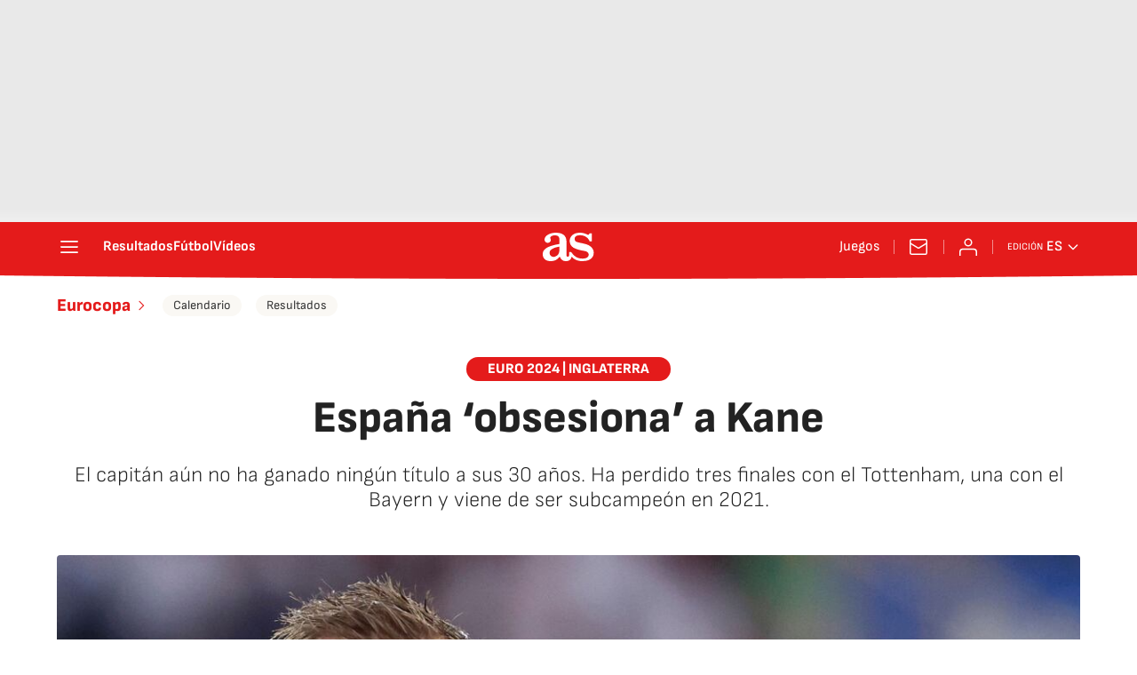

--- FILE ---
content_type: text/html; charset=utf-8
request_url: https://as.com/futbol/eurocopa/espana-obsesiona-a-kane-n/
body_size: 53427
content:
<!DOCTYPE html><html lang="es" prefix="og: http://ogp.me/ns# article: http://ogp.me/ns/article#"><head><meta charSet="UTF-8"/><meta name="viewport" content="width=device-width, initial-scale=1"/><link href="https://as.com/futbol/eurocopa/espana-obsesiona-a-kane-n/?outputType=amp" rel="amphtml"/><link href="https://as.com/futbol/eurocopa/espana-obsesiona-a-kane-n/" rel="canonical"/><title>España ‘obsesiona’ a Kane - AS.com</title><meta name="robots" content="max-snippet:-1, max-image-preview:large, max-video-preview:-1"/><meta name="description" content="El capitán de Inglaterra, de 30 años, aún no ha sumado ningún título a su palmarés."/><meta property="og:url" content="https://as.com/futbol/eurocopa/espana-obsesiona-a-kane-n/"/><meta property="og:site_name" content="Diario AS"/><meta property="og:type" content="article"/><meta property="article:modified_time" content="2024-07-13T18:00:36+02:00"/><meta property="article:published_time" content="2024-07-13T18:00:36+02:00"/><meta property="article:author" content="Pablo Montaño"/><meta property="article:section" content="Eurocopa"/><meta property="article:section" content="Fútbol"/><meta property="article:section" content="Fútbol"/><meta property="article:tag" content="Fútbol"/><meta property="article:tag" content="Eurocopa"/><meta property="article:tag" content="Eurocopa 2024"/><meta property="article:tag" content="Harry Kane"/><meta property="article:tag" content="Selección inglesa"/><meta property="article:tag" content="Selección española"/><meta property="article:tag" content="Selección Fútbol Inglaterra"/><meta property="article:tag" content="Selección española fútbol"/><meta property="article:tag" content="Tottenham Hotspur"/><meta property="article:tag" content="FC Bayern Múnich"/><meta property="og:title" content="España ‘obsesiona’ a Kane"/><meta property="og:description" content="El capitán de Inglaterra, de 30 años, aún no ha sumado ningún título a su palmarés."/><meta property="og:image" content="https://img.asmedia.epimg.net/resizer/v2/7UZI6MI3QFYDGSN53C3LTQOZDI.jpg?auth=cb652f08c3d809ef558f303fb32267496655170873df07863202d884b937b418&amp;width=1472&amp;height=828&amp;focal=867%2C480"/><meta property="og:image:width" content="1472"/><meta property="og:image:height" content="828"/><meta property="og:updated_time" content="2024-07-13T18:00:36+02:00"/><meta name="twitter:site" content="@diarioas"/><meta name="twitter:card" content="summary_large_image"/><meta name="twitter:creator" content="@diarioas"/><meta name="twitter:title" content="España ‘obsesiona’ a Kane"/><meta name="twitter:description" content="El capitán de Inglaterra, de 30 años, aún no ha sumado ningún título a su palmarés."/><meta name="twitter:image" content="https://img.asmedia.epimg.net/resizer/v2/7UZI6MI3QFYDGSN53C3LTQOZDI.jpg?auth=cb652f08c3d809ef558f303fb32267496655170873df07863202d884b937b418&amp;width=644&amp;height=362&amp;focal=867%2C480"/><meta property="mrf:secondary_title" content="España ‘obsesiona’ a Kane"/><meta property="mrf:tags" content="keyword:Fútbol;keyword:Eurocopa;keyword:Eurocopa 2024;keyword:Harry Kane;keyword:Selección inglesa;keyword:Selección española;keyword:Selección Fútbol Inglaterra;keyword:Selección española fútbol;keyword:Tottenham Hotspur;keyword:FC Bayern Múnich"/><link rel="alternate" href="https://feeds.as.com/mrss-s/pages/as/site/as.com/section/futbol/subsection/eurocopa/" type="application/rss+xml" title="RSS de Eurocopa en Diario AS"/><meta property="mrf:sections" content="futbol"/><meta property="mrf:tags" content="sub-section:eurocopa"/><link rel="alternate" hrefLang="es-ES" href="https://as.com/futbol/eurocopa/espana-obsesiona-a-kane-n/"/><script type="application/ld+json">[{"@context":"https://schema.org/","@type":"BreadcrumbList","itemListElement":[{"@type":"ListItem","item":{"@id":"https://as.com/","@type":"CollectionPage","name":"Diario AS"},"position":1},{"@type":"ListItem","item":{"@id":"https://as.com/futbol/","@type":"CollectionPage","name":"Fútbol"},"position":2},{"@type":"ListItem","item":{"@id":"https://as.com/futbol/eurocopa/","@type":"CollectionPage","name":"Eurocopa"},"position":3},{"@type":"ListItem","item":{"@id":"https://as.com/futbol/eurocopa/espana-obsesiona-a-kane-n/","@type":"ItemPage","name":"España ‘obsesiona’ a Kane"},"position":4}]},{"@context":"https://schema.org/","@type":["NewsArticle"],"headline":"España ‘obsesiona’ a Kane","url":"https://as.com/futbol/eurocopa/espana-obsesiona-a-kane-n/","datePublished":"2024-07-13T18:00:36+02:00","dateModified":"2024-07-13T18:00:36+02:00","description":"El capitán de Inglaterra, de 30 años, aún no ha sumado ningún título a su palmarés.","articleBody":"Harry Kane tiene una maldición y en Berlín, ante la Selección española, dispone de la enésima oportunidad para romperla. El capitán de Inglaterra y máximo goleador histórico de los Three Lions es considerado, además de una leyenda del Tottenham, uno de los mejores delanteros del mundo. Sin embargo, alcanzada la treintena de edad, sus vitrinas aún están vacías. Uno de los mejores ‘9′ en la historia del fútbol inglés no sabe lo que es levantar un título, ni con sus clubes ni con su Selección. Aunque en la Eurocopa 2024 no ha mostrado su mejor versión y también ha estado, como muchos de sus compañeros, sometido a importantes críticas, los tres goles anotados por Harry Kane han sido fundamentales para que la Selección inglesa alcance la final del torneo. El ahora jugador del Bayern de Múnich siempre aparece, pero sus finales, a la espera de lo que ocurra el próximo 14 de julio en Berlín, nunca son felices. En 2015 disputó su primera final de Carabao Cup con el Tottenham, pero el equipo entonces entrenado por Mauricio Pochettino cayó 2-0 ante el Chelsea de José Mourinho. Tras terminar la Premier League 2016-2017 en segunda posición, Harry Kane tendría, con los spurs, la mayor oportunidad de su carrera. En 2019, el Tottenham alcanzó la primera final de Champions League de su historia. El rival, el Liverpool de Jürgen Klopp. La historia, por desgracia para Harry Kane y los seguidores spurs, terminó de la misma manera: 2-0 y segunda final perdida. El 2021 estaba llamando a ser el año de la leyenda del Tottenham. Doble finalista de Carabao Cup con el conjunto londinense y de la Eurocopa, disputada dicho verano tras la pandemia del COVID-19, con los Three Lions, Harry Kane vio cómo ambos títulos se escapaban de sus manos de la manera más agónica. Mientras que la Copa de la Liga la perdió con un gol del citizen Aymeric Laporte en el minuto 82, en la final del torneo continental de selecciones, disputada en Wembley, el desenlace fue aún más trágico. Italia ganó a Inglaterra en la tanda de penaltis y la Selección inglesa de Gareth Southgate perdió la que había sido, desde el Mundial de 1966, su mejor oportunidad para volver a tocar plata. Con todo y con eso, durante el pasado mercado estival de fichajes, Harry Kane decidió hacer las maletas y dejar sus queridas islas británicas. Su destino sería el Bayern de Múnich, sobre el papel un equipo con el que sería más ‘fácil’ estrenar su palmarés, pero nada más lejos de la realidad. En el primer partido oficial de Harry Kane con el conjunto bávaro, la Supercopa de Alemania, un hat-trick de Dani Olmo dio el triunfo al RB Leipzig. El delantero inglés disputó los últimos 26 minutos de encuentro. Pero es que la 2023-2024, su primera temporada en Múnich, ha terminado siendo la primera temporada sin títulos en el Bayern de Múnich desde la 2011-2012. La histórica irrupción del Bayer Leverkusen de Xabi Alonso, doble campeón de Bundesliga y Copa alemana, terminó por confirmar la maldición de Harry Kane. “Es un logro increíble. Estoy muy orgulloso de todos, de cada uno de los jugadores, del personal, de todos. Estoy tan orgulloso de ellos. Ha sido un torneo muy difícil y hacer lo que hemos hecho fuera de casa es muy especial, pero tenemos la sensación de que nos queda uno (partido) más y tenemos que conseguirlo el domingo”, declaró el capitán de los Three Lions tras la clasificación de los suyos a la final de la Eurocopa, la primera final que Inglaterra disputará lejos de las islas británicas. España se ha convertido en la nueva ‘obsesión’ de Harry Kane, ya que de derrotar a los pupilos de Luis de la Fuente en Berlín depende que el capitán de la Selección inglesa pueda estrenar, por fin, sus vitrinas. Disfruta de toda la emoción de la Eurocopa en Biwenger, el fantasy oficial de Diario AS y número 1 del mercado. Mbappé, Kane, Lamine Yamal… En Biwenger podrás fichar a todas las estrellas y tomar las decisiones de un verdadero entrenador. ¡Juega gratis al fantasy de la Euro y consigue grandes premios pinchando aquí!","author":[{"@type":"Person","name":"Pablo Montaño","url":"https://as.com/autor/pablo-montano-hermoso/"}],"articleSection":"Eurocopa","mainEntityOfPage":{"@type":"WebPage","@id":"https://as.com/futbol/eurocopa/espana-obsesiona-a-kane-n/","name":"España ‘obsesiona’ a Kane"},"image":["https://img.asmedia.epimg.net/resizer/v2/7UZI6MI3QFYDGSN53C3LTQOZDI.jpg?auth=cb652f08c3d809ef558f303fb32267496655170873df07863202d884b937b418&width=1472&height=828&focal=867%2C480","https://img.asmedia.epimg.net/resizer/v2/7UZI6MI3QFYDGSN53C3LTQOZDI.jpg?auth=cb652f08c3d809ef558f303fb32267496655170873df07863202d884b937b418&width=1472&height=1104&focal=867%2C480","https://img.asmedia.epimg.net/resizer/v2/7UZI6MI3QFYDGSN53C3LTQOZDI.jpg?auth=cb652f08c3d809ef558f303fb32267496655170873df07863202d884b937b418&width=1200&height=1200&focal=867%2C480"],"publisher":[{"@type":"NewsMediaOrganization","logo":{"@type":"ImageObject","url":"https://static.as.com/dist/resources/images/logos/as/as.svg","height":117,"width":217,"representativeOfPage":true},"name":"AS.com","url":"https://as.com"}],"isAccessibleForFree":true,"associatedMedia":[{"@type":"ImageObject","url":"https://cloudfront-eu-central-1.images.arcpublishing.com/diarioas/4S3OWTJZ3JDBVHSP2SCONG5TO4.jpg","height":1651,"width":2480,"representativeOfPage":true}]}]</script><meta name="theme-color" content="#ffffff"/><link rel="icon" type="image/x-icon" href="https://static.as.com/dist/resources/images/favicon/favicon.ico"/><link rel="icon" sizes="96x96" type="image/png" href="https://static.as.com/dist/resources/images/favicon/favicon-96x96.png"/><link rel="icon" type="image/svg+xml" href="https://static.as.com/dist/resources/images/favicon/favicon.svg"/><link rel="mask-icon" type="image/svg+xml" href="https://static.as.com/dist/resources/images/favicon/safari-pinned-tab.svg" color="#E41B1B"/><link rel="apple-touch-icon" type="image/png" href="https://static.as.com/dist/resources/images/favicon/apple-touch-icon-180x180.png"/><link rel="manifest" href="/pf/resources/manifests/site.webmanifest?d=780"/><link rel="preconnect" href="https://static.as.com"/><link rel="preload" as="image" href="https://img.asmedia.epimg.net/resizer/v2/7UZI6MI3QFYDGSN53C3LTQOZDI.jpg?auth=cb652f08c3d809ef558f303fb32267496655170873df07863202d884b937b418&amp;width=360&amp;height=203&amp;focal=867%2C480" imageSrcSet="https://img.asmedia.epimg.net/resizer/v2/7UZI6MI3QFYDGSN53C3LTQOZDI.jpg?auth=cb652f08c3d809ef558f303fb32267496655170873df07863202d884b937b418&amp;width=360&amp;height=203&amp;focal=867%2C480 360w, https://img.asmedia.epimg.net/resizer/v2/7UZI6MI3QFYDGSN53C3LTQOZDI.jpg?auth=cb652f08c3d809ef558f303fb32267496655170873df07863202d884b937b418&amp;width=644&amp;height=362&amp;focal=867%2C480 644w, https://img.asmedia.epimg.net/resizer/v2/7UZI6MI3QFYDGSN53C3LTQOZDI.jpg?auth=cb652f08c3d809ef558f303fb32267496655170873df07863202d884b937b418&amp;width=736&amp;height=414&amp;focal=867%2C480 736w, https://img.asmedia.epimg.net/resizer/v2/7UZI6MI3QFYDGSN53C3LTQOZDI.jpg?auth=cb652f08c3d809ef558f303fb32267496655170873df07863202d884b937b418&amp;width=976&amp;height=549&amp;focal=867%2C480 976w, https://img.asmedia.epimg.net/resizer/v2/7UZI6MI3QFYDGSN53C3LTQOZDI.jpg?auth=cb652f08c3d809ef558f303fb32267496655170873df07863202d884b937b418&amp;width=1200&amp;height=675&amp;focal=867%2C480 1200w" imageSizes="
    (min-width: 1192px) 1152px,
    (min-width: 1000px) calc(100vw - 40px),
    (min-width: 768px) 648px,
    100vw" fetchpriority="high"/><link rel="preload" href="https://static.as.com/dist/resources/fonts/sofiasans/sofiasans-800.woff2" as="font" crossorigin="anonymous" type="font/woff2"/><link rel="preload" href="https://static.as.com/dist/resources/fonts/sourcesans3/sourcesans3-300.woff2" as="font" crossorigin="anonymous" type="font/woff2"/><link rel="preload" as="script" fetchpriority="low" href="https://static.prisa.com/dist/subs/pmuser/v2/stable/pmuser.min.js"/><style>@font-face{font-family:sourcesans3;font-style:normal;font-weight:300;font-display:swap;src:url(https://static.as.com/dist/resources/fonts/sourcesans3/sourcesans3-300.woff2) format("woff2"),url(https://static.as.com/dist/resources/fonts/sourcesans3/sourcesans3-300.woff) format("woff"),url(https://static.as.com/dist/resources/fonts/sourcesans3/sourcesans3-300.ttf) format("truetype")}@font-face{font-family:sourcesans3;font-style:normal;font-weight:400;font-display:swap;src:url(https://static.as.com/dist/resources/fonts/sourcesans3/sourcesans3-400.woff2) format("woff2"),url(https://static.as.com/dist/resources/fonts/sourcesans3/sourcesans3-400.woff) format("woff"),url(https://static.as.com/dist/resources/fonts/sourcesans3/sourcesans3-400.ttf) format("truetype")}@font-face{font-family:sourcesans3;font-style:normal;font-weight:600;font-display:swap;src:url(https://static.as.com/dist/resources/fonts/sourcesans3/sourcesans3-600.woff2) format("woff2"),url(https://static.as.com/dist/resources/fonts/sourcesans3/sourcesans3-600.woff) format("woff"),url(https://static.as.com/dist/resources/fonts/sourcesans3/sourcesans3-600.ttf) format("truetype")}@font-face{font-family:sourcesans3;font-style:normal;font-weight:700;font-display:swap;src:url(https://static.as.com/dist/resources/fonts/sourcesans3/sourcesans3-700.woff2) format("woff2"),url(https://static.as.com/dist/resources/fonts/sourcesans3/sourcesans3-700.woff) format("woff"),url(https://static.as.com/dist/resources/fonts/sourcesans3/sourcesans3-700.ttf) format("truetype")}@font-face{font-family:sourcesans3;font-style:normal;font-weight:800;font-display:swap;src:url(https://static.as.com/dist/resources/fonts/sourcesans3/sourcesans3-800.woff2) format("woff2"),url(https://static.as.com/dist/resources/fonts/sourcesans3/sourcesans3-800.woff) format("woff"),url(https://static.as.com/dist/resources/fonts/sourcesans3/sourcesans3-800.ttf) format("truetype")}@font-face{font-family:sofiasans;font-style:normal;font-weight:200;font-display:swap;src:url(https://static.as.com/dist/resources/fonts/sofiasans/sofiasans-200.woff2) format("woff2"),url(https://static.as.com/dist/resources/fonts/sofiasans/sofiasans-200.woff) format("woff"),url(https://static.as.com/dist/resources/fonts/sofiasans/sofiasans-200.ttf) format("truetype")}@font-face{font-family:sofiasans;font-style:normal;font-weight:300;font-display:swap;src:url(https://static.as.com/dist/resources/fonts/sofiasans/sofiasans-300.woff2) format("woff2"),url(https://static.as.com/dist/resources/fonts/sofiasans/sofiasans-300.woff) format("woff"),url(https://static.as.com/dist/resources/fonts/sofiasans/sofiasans-300.ttf) format("truetype")}@font-face{font-family:sofiasans;font-style:normal;font-weight:400;font-display:swap;src:url(https://static.as.com/dist/resources/fonts/sofiasans/sofiasans-400.woff2) format("woff2"),url(https://static.as.com/dist/resources/fonts/sofiasans/sofiasans-400.woff) format("woff"),url(https://static.as.com/dist/resources/fonts/sofiasans/sofiasans-400.ttf) format("truetype")}@font-face{font-family:sofiasans;font-style:italic;font-weight:400;font-display:swap;src:url(https://static.as.com/dist/resources/fonts/sofiasans/sofiasans-400-italic.woff2) format("woff2"),url(https://static.as.com/dist/resources/fonts/sofiasans/sofiasans-400-italic.woff) format("woff"),url(https://static.as.com/dist/resources/fonts/sofiasans/sofiasans-400-italic.ttf) format("truetype")}@font-face{font-family:sofiasans;font-style:normal;font-weight:600;font-display:swap;src:url(https://static.as.com/dist/resources/fonts/sofiasans/sofiasans-600.woff2) format("woff2"),url(https://static.as.com/dist/resources/fonts/sofiasans/sofiasans-600.woff) format("woff"),url(https://static.as.com/dist/resources/fonts/sofiasans/sofiasans-600.ttf) format("truetype")}@font-face{font-family:sofiasans;font-style:normal;font-weight:700;font-display:swap;src:url(https://static.as.com/dist/resources/fonts/sofiasans/sofiasans-700.woff2) format("woff2"),url(https://static.as.com/dist/resources/fonts/sofiasans/sofiasans-700.woff) format("woff"),url(https://static.as.com/dist/resources/fonts/sofiasans/sofiasans-700.ttf) format("truetype")}@font-face{font-family:sofiasans;font-style:normal;font-weight:800;font-display:swap;src:url(https://static.as.com/dist/resources/fonts/sofiasans/sofiasans-800.woff2) format("woff2"),url(https://static.as.com/dist/resources/fonts/sofiasans/sofiasans-800.woff) format("woff"),url(https://static.as.com/dist/resources/fonts/sofiasans/sofiasans-800.ttf) format("truetype")}@font-face{font-family:sofiasans;font-style:italic;font-weight:800;font-display:swap;src:url(https://static.as.com/dist/resources/fonts/sofiasans/sofiasans-800-italic.woff2) format("woff2"),url(https://static.as.com/dist/resources/fonts/sofiasans/sofiasans-800-italic.woff) format("woff"),url(https://static.as.com/dist/resources/fonts/sofiasans/sofiasans-800-italic.ttf) format("truetype")}@font-face{font-family:sofiasans;font-style:normal;font-weight:900;font-display:swap;src:url(https://static.as.com/dist/resources/fonts/sofiasans/sofiasans-900.woff2) format("woff2"),url(https://static.as.com/dist/resources/fonts/sofiasans/sofiasans-900.woff) format("woff"),url(https://static.as.com/dist/resources/fonts/sofiasans/sofiasans-900.ttf) format("truetype")}html{line-height:1.15;-webkit-text-size-adjust:100%;-moz-text-size-adjust:100%;text-size-adjust:100%;-webkit-font-smoothing:antialiased}body{margin:0;overflow-x:hidden}a{color:inherit}abbr[title]{border-bottom:none;text-decoration:underline;-webkit-text-decoration:underline dotted;text-decoration:underline dotted}b,strong{font-weight:bolder}button{font-family:inherit;font-size:100%;line-height:1.15;margin:0}button{color:inherit;background-color:unset;border:none;padding:0;box-sizing:border-box}button{overflow:visible}button{text-transform:none}[type=button],button{-webkit-appearance:auto;-moz-appearance:auto;appearance:auto}[type=button]::-moz-focus-inner,button::-moz-focus-inner{border-style:none;padding:0}[type=button]:-moz-focusring,button:-moz-focusring{outline:ButtonText dotted 1px}::-webkit-file-upload-button{-webkit-appearance:auto;appearance:auto;font:inherit}figure{margin:0}._rt-16x9{aspect-ratio:16/9}._rt-9x16{aspect-ratio:9/16}._hidden{display:none!important}.sr-only{position:absolute;left:-1px;top:auto;width:1px;height:1px;overflow:hidden}:focus-visible{outline:#1b4be4 solid 2px;border-radius:4px}.ad{position:relative;display:flex;justify-content:center;margin-left:auto;margin-right:auto}.ad-ldb{align-items:center;min-height:100px;max-width:320px}.mha-wr{position:relative}.mha-wr .ad-ldb-1{max-width:100%;background:linear-gradient(to top,#f0f0f0,#e9e9e9 6%);z-index:10000015}.mha-wr .ad-ldb-1>div{max-width:320px}.ldb--is-fixed .ad-ldb-1{position:sticky;top:0}.ad:not(.ad-nstd)>div{position:sticky;top:4.625rem}.ad-ldb-1>div{top:0}.ad-mpu>div{max-width:300px;margin:0 auto}.ai{position:relative}.ai svg{width:100%;height:auto;fill:#fff}.ai-ar-d svg,.ai-ar-d-b svg{transform:rotate(90deg)}.ai-ar-l svg{transform:rotate(180deg)}.mh{position:relative}.mh_wr{position:relative;min-height:3.5rem}.mh_c{position:relative;margin:0 auto;display:flex;align-items:center;height:3.5rem;color:#fff;font:400 1rem/1rem sofiasans,sans-serif;padding:0 1rem;z-index:10000010}.mh_c a{text-decoration:none;color:inherit}.mh_c:before{content:"";position:absolute;top:0;left:50%;width:100vw;height:3.5rem;background:url(https://static.as.com/dist/resources/images/v2/ui/main-header-bg-xs.png) center center no-repeat;background-size:auto;z-index:-1;transform:translate(-50%)}.mh_hb{display:flex;align-items:center;position:relative;margin:0 auto 0 0;padding:0;color:#fff;background:0 0;border:0}.mh_hb .ai{height:1.75rem;width:1.75rem}.mh_nav,.mh_sc-close{display:none}.mh_logo{position:absolute;left:50%;transform:translate(-50%)}.mh_logo .ai{display:block;width:2.9375rem;height:1.625rem}.mh_to{position:relative;display:flex;align-items:center;order:2;background-color:#e41b1b}.mh_nw,.mh_su{display:none;position:relative}.mh_nw .ai{display:flex;height:1.5rem;width:1.5rem}.mh_xt{display:none}.mh_u{position:relative;display:flex;align-items:center;min-width:1.25rem}.mh_u .ai{display:flex;height:1.5rem;width:1.5rem}.mh_u_i{position:relative;display:flex;align-items:center}.mh_u_long{display:none}.mh_u_short{text-transform:uppercase;font-weight:700}.mh_u_badge{position:relative;width:1.5625rem;height:1.5625rem;display:flex;align-items:center;justify-content:center;margin-left:-.4375rem;margin-top:-.9375rem}.mh_u_badge:after{content:"";display:block;box-sizing:border-box;width:1.125rem;height:1.125rem;background:url(data:image/svg+xml,%3Csvg\ width=\'15\'\ height=\'15\'\ fill=\'none\'\ xmlns=\'http://www.w3.org/2000/svg\'%3E%3Cpath\ d=\'M7.12507\ 1.00708c.489\ 0\ .88541.39641.88541.88542l.00003.39023C9.86703\ 2.68806\ 11.257\ 4.3415\ 11.257\ 6.31958v2.36111l1.3378\ 1.60531c.4174.5009.3497\ 1.2453-.1512\ 1.6627-.2121.1768-.4796.2737-.7557.2737H2.56227c-.652\ 0-1.18056-.5286-1.18056-1.1806\ 0-.2762.09683-.5436.27363-.7558l1.33778-1.60531V6.31958c0-1.97808\ 1.38999-3.63152\ 3.24651-4.03685l.00002-.39023c0-.48901.39642-.88542.88542-.88542ZM8.30562\ 12.8126c0\ .652-.52855\ 1.1806-1.18055\ 1.1806s-1.18056-.5286-1.18056-1.1806h2.36111Z\'\ fill=\'%23E41B1B\'/%3E%3C/svg%3E) center center no-repeat #ffd419;background-size:12px;border:1px solid #e41b1b;border-radius:50%;animation:2.4s 3 mh_u_badge;animation-delay:1s}.mh_u_m{display:flex;position:absolute;top:1.875rem;right:-.25rem;min-width:9.5rem;flex-direction:column;gap:1rem;padding:1rem;background:#fff;border:.0625rem solid #e9e9e9;border-radius:.25rem 0 .25rem .25rem;visibility:hidden}.mh_u_m_t{font-size:.875rem;line-height:1.25rem;font-weight:600;text-align:center;color:#4a4a4a}.mh_u_m_t a{font-size:1rem;color:#e41b1b}.mh_u_btn-close{position:absolute;top:-2.125rem;right:-.0625rem;padding:.25rem .25rem .5rem;background:#fff;border-radius:.25rem .25rem 0 0;border:.0625rem solid #e9e9e9;border-bottom:none}.mh_u_btn-close .ai{display:block;height:1.3125rem;width:1.3125rem}.mh_u_btn-close .ai svg{fill:#222}.mh_u_btn{display:flex;position:relative;font:600 1rem/1.125rem sofiasans,sans-serif;color:#fff;text-align:center;background-color:#e41b1b;padding:.5rem 1rem;border-radius:.5rem;justify-content:center;white-space:nowrap}.mh_u_btn .ai{width:1rem;height:1rem;margin-right:.5rem}@keyframes mh_u_badge{0%{animation-timing-function:ease-out;transform:scale(1)}11%{animation-timing-function:ease-out;transform:scale(1.2)}22%{animation-timing-function:ease-out;transform:scale(1)}33%{animation-timing-function:ease-out;transform:scale(1.2)}44%{animation-timing-function:ease-out;transform:scale(1)}to{transform:scale(1)}}.mh_ed{display:none;position:relative;background-color:#e41b1b}.mh_ed_m{visibility:hidden}.msh{position:fixed;top:0;left:0;width:100%;height:100%;z-index:99999999;overflow:hidden;visibility:hidden}.msh_c{position:relative;width:300vw;height:100%;overflow:hidden auto;display:flex;flex-direction:column;align-items:flex-start;z-index:1}.msh_c:before{content:"";position:fixed;top:0;left:0;width:100%;height:100%;background:#fff;z-index:-1}.msh_c nav{width:100%}.msh_c a{text-decoration:none;color:inherit}.msh_btn-close{position:relative;margin:0 auto 0 0;padding:1.25rem;max-width:100vw;font-size:1.5rem;background:0 0;border:none}.msh_btn-close .ai{display:block;width:24px;height:24px}.msh_btn-close .ai svg{fill:#222}.msh_s{position:relative;padding:20px 0;margin:0 20px;border-top:.0625rem solid #e9e9e9;color:#3a3a3a;font:400 1rem/1.25rem sofiasans,sans-serif;width:100%;max-width:calc(100vw - 40px)}.msh_s_t{display:block;font-weight:600;color:#323232;margin-bottom:.5rem}.msh_s strong,.msh_s--t li{font-weight:600}.msh_li{font-weight:400;list-style:none;padding:0;margin:0}.msh_li a{display:flex;align-items:center;margin-bottom:.75rem}.msh_li .ai{display:block;width:1rem;height:1.125rem}.msh_li .ai-mail{margin-right:.75rem}.msh_li .ai-mail svg{fill:#3a3a3a}.msh_li .ai-ar-r svg{fill:#3a3a3a}.msh_li li:last-child>a{margin-bottom:0}.msh_li .msh_li--1,.msh_li .msh_li--2{position:relative}.msh_li:only-child>a{margin-bottom:0}.msh_s-topics .msh_li{display:flex;align-items:center;flex-wrap:wrap;gap:.5rem;font-size:.8125rem;line-height:1rem;font-weight:400;color:#4a4a4a}.msh_s-topics .msh_li a{margin-bottom:0}.msh .w_sb{gap:.75rem}.msh .w_sb_bt{width:2.25rem;height:2.25rem}.msh .msh_li_ar{position:absolute;top:0;right:0}.msh_sm{background-color:#fff;position:fixed;top:0;left:0;width:100%}.msh_btn-back{display:flex;align-items:center;margin:0 auto 0 0;padding:1.25rem;background:0 0;border:none;line-height:24px}.msh_btn-back .ai{display:block;height:24px;width:24px;margin-right:8px}.msh_btn-back .ai svg{fill:#222}.sh{position:relative;margin:0 auto;max-width:1152px}.sh_c{position:relative;display:grid;grid-template-columns:1fr auto;background-color:#fff;padding:0}.sh_c:after{content:"";position:absolute;left:20px;right:20px;bottom:0;height:1px;background:#e9e9e9}.sh_t{display:flex;align-items:center;justify-content:center;margin:0;min-height:52px;padding:0 1.25rem}.sh_t_e{display:flex;align-items:center;margin:0}.sh_t_l{position:relative;font:800 1.25rem sofiasans,sans-serif;color:#e41b1b;text-decoration:none;text-wrap:balance;height:100%;display:flex;align-items:center}.sh_t_l .ai{display:none}.sh_m{grid-column:1/3;overflow-x:scroll;display:flex;margin:0 auto;max-width:100%;padding:.25rem 0 1rem}.sh_m_i{font:400 .875rem/1rem sofiasans,sans-serif;padding:.25rem .75rem;color:#3a3a3a;background-color:#faf8f4;border-radius:1.25rem;flex:0 0 auto;text-decoration:none;margin-left:.5rem}.sh_m_i:first-child{margin-left:1.25rem}.sh_m_i:last-child{margin-right:1.25rem}.sh_m_i.is-selected{background-color:#fff;color:#e41b1b;font-weight:700;border:.0625rem solid #e0d7c0}.sh_m_trk{display:flex;flex:0 0 auto}.sh .ad-nstd{grid-row:1/2;grid-column:2/3;display:flex;align-items:center;justify-content:flex-end}.mo{position:fixed;inset:0;z-index:99999999;display:none}.mo:before{content:"";position:absolute;inset:0;background-color:#22222280}.mo_w{position:relative;display:flex;justify-content:center;align-items:center;height:100%;width:100%;padding:1.25rem;box-sizing:border-box}.mo_b{position:relative;z-index:1}.mo_hz{position:absolute;inset:0;z-index:0}.mo_btn-close{position:absolute;background:0 0;border:none;padding:0;inset:1.25rem 1.25rem auto auto;width:1.5rem;height:1.5rem;flex:0 0 auto;z-index:2}.mo_btn-close .ai{display:block;width:100%;height:100%}.mo-user .mo_btn-close{width:2rem;height:2rem;inset:1rem 1rem auto auto}.mo-user .mo_btn-close .ai svg{fill:#222}.mo-user .mo_w{padding:0}.mo-user_b{display:flex;flex-direction:column;box-sizing:border-box;padding:3rem 2rem 2rem;background-color:#fff}.mo-user_t{display:block;font:800 1.5rem/1.75rem sofiasans,sans-serif;color:#222;margin:0 0 2rem;text-align:center}.mo-user_i{border-radius:50%;overflow:hidden;height:5rem;width:5rem;margin:0 auto .5rem}.mo-user_i img{width:100%;height:100%;-o-object-fit:cover;object-fit:cover}.mo-user_l{display:flex;flex-direction:column;gap:1.5rem;text-align:center;font:400 1rem/1.25rem sofiasans,sans-serif}.mo-user_l button{color:#e41b1b;text-decoration:none}.mo-user_l button{padding:0;margin:0;background:0 0;border:none;line-height:inherit}.mo-user_l .mo-user_btn{display:flex;justify-content:center;white-space:nowrap;background-color:#e41b1b;color:#fff;padding:.75rem 1.25rem;font-size:1.125rem;border-radius:.75rem;position:relative}.w-ap{position:relative;min-height:2.1875rem}.w_eds_li{display:flex;flex-wrap:wrap;gap:.625rem 1rem;list-style:none;padding:0;margin:0;font:400 1rem/1.25rem sofiasans,sans-serif}.w_eds_li a{min-width:120px;display:flex;align-items:center;text-decoration:none;color:inherit}.w_eds_flag{position:relative;width:1rem;height:1rem;overflow:hidden;border-radius:50%;border:.0625rem solid #fff;outline:#c9c9c9 solid .0625rem;margin-right:.5rem}.w_eds_flag img{position:relative;left:50%;height:1rem;aspect-ratio:29/18;transform:translate(-50%)}.w_sb{display:flex;align-items:center;gap:.375rem}.w_sb_bt{display:inline-flex;justify-content:center;align-items:center;border-radius:1.75rem;width:2.25rem;height:2.25rem;text-decoration:none}.w_sb_bt:has(.ai-tw){background-color:#000}.w_sb_bt:has(.ai-fb){background-color:#1877f2}.w_sb_bt:has(.ai-wa){background-color:#25d366}.w_sb .ai{height:1.75rem;width:1.75rem}.w_sb_com{display:flex;flex-direction:row-reverse;align-items:center;border-radius:1.75rem;border:.0625rem solid #c9c9c9;font:600 1rem sourcesans3,sans-serif;color:#e41b1b;height:2.125rem;width:auto;min-width:2.125rem}.w_sb_com .ai{height:1.5rem;width:1.5rem;margin:0 .375rem 0 .75rem}.w_sb_com .ai svg{stroke:#e41b1b;fill:none}.w_sb_com .ai:first-child{margin:0 .25rem}.w_sb_count{margin:0 1rem 0 0}.wr-c{display:block;padding:1rem 1.25rem 0;margin:0 auto;background-color:#fff}.wr-c>main,.wr-c>main>article{display:contents}.a_m{position:relative}.a_m_c,.a_m_w{position:relative;display:block}.a_m img{display:block;width:100%;height:100%;-o-object-fit:cover;object-fit:cover}.a_m_p{color:#656565;font:400 .75rem/1.125rem sourcesans3,sans-serif;text-align:right;padding:.375rem 1.25rem}.a_m_m{text-transform:uppercase}.a_m_m:not(:first-child):before{content:"/";margin:0 .25rem}.a_m ._rt-9x16{max-width:17.5rem;margin:0 auto}.a_m .ai-resize{display:none}.a_m_video{position:absolute;inset:0;width:100%;height:100%}.posicionador{display:block;position:absolute;inset:0}.posicionador .boton_video{position:absolute;inset:0}.btn-mm{position:absolute;inset:0;padding:1rem;display:flex;align-items:flex-end}.btn-mm .ai-play{position:relative;display:block;width:2rem;height:2rem}.btn-mm .ai-play:after{content:"";position:relative;display:block;width:100%;height:100%;background-image:url(data:image/svg+xml,%3Csvg%20width%3D%2240%22%20height%3D%2241%22%20viewBox%3D%220%200%2040%2041%22%20fill%3D%22none%22%20xmlns%3D%22http%3A%2F%2Fwww.w3.org%2F2000%2Fsvg%22%3E%3Cg%20clip-path%3D%22url\(%23k7z0uet31a\)%22%3E%3Ccircle%20cx%3D%2220%22%20cy%3D%2220.135%22%20r%3D%2220%22%20fill%3D%22%23000%22%20fill-opacity%3D%22.3%22%2F%3E%3Cpath%20fill-rule%3D%22evenodd%22%20clip-rule%3D%22evenodd%22%20d%3D%22M20%2040.135c11.046%200%2020-8.954%2020-20s-8.954-20-20-20-20%208.954-20%2020c0%2011.045%208.954%2020%2020%2020zM16.785%2011.71c-1.95-.988-4.285.386-4.285%202.524v11.8c0%202.137%202.334%203.512%204.285%202.523l11.64-5.9a2.81%202.81%200%200%200%200-5.047l-11.64-5.9z%22%20fill%3D%22%23fff%22%2F%3E%3C%2Fg%3E%3Cdefs%3E%3CclipPath%20id%3D%22k7z0uet31a%22%3E%3Cpath%20fill%3D%22%23fff%22%20transform%3D%22translate\(0%20.135\)%22%20d%3D%22M0%200h40v40H0z%22%2F%3E%3C%2FclipPath%3E%3C%2Fdefs%3E%3C%2Fsvg%3E);background-size:100%;background-repeat:no-repeat}.a_e{display:grid;grid-template-columns:1fr;position:relative;margin-bottom:3rem;font:1rem/1.125rem sourcesans3,sans-serif}.a_e_txt{text-align:center}.a_e ._rt-16x9>iframe{width:100%;height:100%}.a_k{display:inline-block;font:800 .875rem/1rem sofiasans,sans-serif;color:#fff;background:#e41b1b;padding:.375rem 1.5rem .3125rem;border-radius:1.875rem;text-transform:uppercase;margin-bottom:1rem;text-decoration:none}.a_t{font:800 2rem/2.125rem sofiasans,sans-serif;margin:0 0 1.5rem;color:#222}.a_st{font:300 1.3125rem/1.5rem sofiasans,sans-serif;color:#222;margin:0}.a_e .a_e_m{grid-row:1/2;margin:0-1.25rem 1rem}.a_e .a_e_m .btn-mm .ai-play{width:3rem;height:3rem}.a_e--2{margin-bottom:0}.a_e--2 .a_e_m{grid-row:2/3}.a_e--2 .a_e_txt{margin-bottom:2rem}.a_e--3 .a_e_m{position:relative}.a_e--3 .a_e_m:has(.a_m_p){margin-bottom:2.5rem}.a_e--3 .a_e_m .a_m{margin-bottom:0}.a_e--3 .a_e_m .a_m_p{position:absolute;right:0;width:100%}.a_e--3 .a_e_m .a_k{position:relative}.a_e--3 .a_e_m .a_t{position:relative;font-size:1.75rem;line-height:1.875rem;color:#fff;text-shadow:2px 2px 2px rgba(0,0,0,.25)}.a_e--3 .a_e_m .a_e_txt{position:absolute;left:0;right:0;bottom:0;margin:0 1.25rem 1rem}.a_e--3 .a_e_m .a_e_txt:before{content:"";position:absolute;left:-1.25rem;right:-1.25rem;bottom:-1rem;height:13.75rem;background-image:linear-gradient(to bottom,#0000 24%,#000)}.a_e--3 .a_t{margin-bottom:0}.a_e--4+.a_e_m{margin:0-1.25rem 2.5rem}.a_e--v .a_e_m{grid-row:auto;margin-bottom:0}.a_e--v .a_st{margin-bottom:1.5rem}.a_e--v .posicionador{position:absolute;inset:0;aspect-ratio:9/16}.a_c{font:1.375rem/1.875rem sourcesans3,sans-serif;color:#222}.a_c>h2,.a_c>h3,.a_c>h4{grid-column:1/5;color:#222;font:800 1.5rem/2rem sofiasans,sans-serif;margin:3rem 0 0}.a_c>h2+p,.a_c>h3+p,.a_c>h4+p{margin-top:1.5rem}.a_c>p{margin:1rem 0 0}.a_c>p b{font-weight:700}.a_c>p:first-child{margin-top:0}.a_c>p a{color:#e41b1b}.a_c table{border-collapse:collapse;width:100%;font-size:1.25rem;line-height:1.75rem}.a_c>table{grid-column:1/5;margin:2.5rem 0 0}.a_c>table+p{margin-top:2.5rem}.a_tbl{grid-column:1/5;margin:2.5rem 0 0;overflow-x:auto}.a_c>ol,.a_c>ul{margin:2.5rem 0 0;padding:0 0 0 1.25rem;font-size:1.375rem;line-height:1.875rem}.a_c>ol+p,.a_c>ul+p{margin-top:2.5rem}.a_c>ul{padding:0;list-style:none}.a_rel{margin:2.5rem 0 0;padding:1.25rem 0;border-top:.0625rem solid gray;border-bottom:.0625rem solid gray}.a_rel_b{min-height:17.5625rem}.a_c>.a_m{margin:2.5rem -20px 0}.a_md{display:flex;flex-wrap:wrap;gap:2rem 1rem;padding-bottom:1.5rem;font-family:sourcesans3,sans-serif}.a_md_i{display:block;width:3.5rem;height:3.5rem;flex:0 0 3.5rem;border-radius:50%;margin:0;overflow:hidden}.a_md_i img{display:block;width:3.5rem;height:3.5rem}.a_md_f{font-size:.8125rem;line-height:1.125rem;color:#656565}.a_md_f a{color:inherit;text-decoration:none}.a_md_f abbr{text-decoration:none}.a_md_txt{flex:1}.a_md .a_md_a+.a_md_f{margin-top:.25rem}.a_md_a_n{font:800 1.1875rem/1.25rem sofiasans,sans-serif;text-decoration:none;color:#222}.a_md_a_n~.a_md_a_n:before{content:"";display:inline-block;height:1rem;width:.0625rem;background-color:#e9e9e9;right:0;top:.1875rem;position:relative;margin:0 .75rem}.a_md_a_l,.a_md_a_tw{display:inline-block;margin:0-.3125rem 0 .5rem}.a_md_a_l .ai,.a_md_a_tw .ai{display:inline-block;vertical-align:bottom;height:1.25rem;width:1.25rem}.a_md_a_l svg,.a_md_a_tw svg{fill:#222}.a_md .w_sb{position:relative;grid-column:1/3;gap:.75rem;flex:1 1 100%}.a_md .w_sb:after{content:"";position:absolute;top:-1rem;left:0;width:100%;border-top:.0625rem dashed #c9c9c9}.a_md .w_sb .sr-only{color:#fff}.a_md:has(.a_sb){gap:1rem}.a_sb-wr{display:none}.a_sb{position:relative;flex:1 1 100%;display:flex;align-items:center;gap:.5rem;padding-top:1rem;border-top:1px dashed #e9e9e9}.a_sb_m{display:flex;position:relative;flex-wrap:wrap;width:16rem;z-index:1}.a_sb_m:before{content:"";position:absolute;inset:0;background:#fff;border-radius:.5rem;z-index:-1}.a_sb_t{flex:1 1 100%;font:600 1rem/2rem sofiasans,sans-serif;color:#3a3a3a;padding:.5rem 0 .25rem;margin:0 1rem;border-bottom:1px solid #e9e9e9}.a_sb_bt-close{position:absolute;top:.5rem;right:1rem;height:2rem;width:2rem}.a_sb_bt-close .ai{display:block;height:100%;width:100%}.a_sb_bt-close svg{fill:#3a3a3a}.a_sb_bt{display:flex;align-items:center;padding:.625rem .75rem;font:600 1rem/1rem sofiasans,sans-serif;color:#222;text-decoration:none;background:0 0;border:1px solid #e9e9e9;border-radius:2.25rem}.a_sb_bt .ai-share{height:1.5rem;width:1.5rem;margin:-.25rem -.3125rem}.a_sb_bt .ai-share svg{fill:#222}.a_sb_bt .ai-com{height:1.25rem;width:1.25rem;margin:-.125rem .5rem -.125rem 0}.a_sb_bt .ai-com svg{stroke:#222;fill:none}.a_sb .w_sb{margin:1.5rem auto 1.75rem;gap:1.5rem;flex:0 0 auto}.a_sb .w_sb_bt{height:3rem;width:3rem}.a_sb .w_sb:after{display:none}.a_tp_btn{color:#e41b1b;font-size:.8125rem;line-height:1.125rem;font-weight:600;position:relative;background:0 0;border:none;padding:0;margin:0}.a_tp_btn .ai{display:inline-block;position:relative;height:.75rem;width:.75rem;margin-left:.125rem;top:.125rem}.a_tp_btn .ai svg{fill:#3a3a3a}.a_tp_c{display:none;font-size:1rem;line-height:1.25rem;color:#3a3a3a;margin:.25rem 0}.a_tp_l{margin:0;padding:0;list-style:none;display:flex;flex-direction:column;gap:.5rem;margin-top:.5rem}.w-recd{position:relative;padding:1.25rem 0;margin:1.5rem 0 0;border-top:.0625rem solid gray}.w-tg{display:flex;font:1rem/1.875rem sofiasans,sans-serif;color:#656565;padding:.25rem 0;margin:1.5rem 0 0;border-top:.0625rem solid gray;border-bottom:.0625rem solid #e9e9e9}.a_com{display:flex;flex-direction:column;align-items:flex-start;padding:.625rem 0 0;margin:1.5rem 0 0;border-top:.0625rem solid gray}.a_s{position:relative;box-sizing:border-box;width:100%;padding:2rem 1rem;margin:-2.5rem auto 2.5rem;font:1.375rem/1.625rem sofiasans,sans-serif;text-align:center;z-index:1}.a_s:before{content:"";position:absolute;inset:0;background-color:#fffae3;outline:#ffb908 solid .125rem;border-radius:.5rem;box-shadow:0 3px 8px 3px #00000026,0 2px 4px 1px #0003;z-index:-1}.a_s:after{content:"";position:absolute;width:100%;height:7.5rem;top:-7.5rem;left:0;background-image:linear-gradient(to bottom,#fff0,#fff);z-index:-2}.a_s_h{font-size:1.625rem;line-height:1.875rem;font-weight:900;color:#222;margin:0 auto .5rem}.a_s_t{color:#3a3a3a}.a_s_b{margin:2rem auto}.a_s_btn{display:inline-block;font-size:1.125rem;line-height:1.25rem;font-weight:600;color:#e41b1b;text-decoration:none}.a_s_btn+.a_s_btn{margin-left:2rem}.a_s_btn--bold{background-color:#e41b1b;color:#fff;border-radius:.75rem;padding:.75rem 1.5rem}.a_s_fo{display:flex;justify-content:center;text-align:center;color:#3a3a3a}.a_s_fo .ai-as{height:1.5rem;width:2.6875rem;margin-left:.75rem}.a_s_fo .ai-as svg{fill:#e41b1b}.s--promo{position:relative;margin:1.5rem 0 0}.w-mv{position:relative;margin:1.5rem 0 0}.w-mv a{color:inherit;text-decoration:none}.w-mv .w_h{display:flex;align-items:center;margin-bottom:.25rem}.w-mv .w_t{font:900 1rem/1.25rem sofiasans,sans-serif;color:#222;margin:0}.w-mv .w_b{padding:1rem 0;border-top:.0625rem solid gray;border-bottom:.0625rem solid gray}.w-mv .w_l{font:.875rem/1.25rem sofiasans,sans-serif;color:#e41b1b;display:flex;align-items:center;margin-left:auto}.w-mv .w_l .ai{display:inline-block;width:.75rem;height:.75rem}.w-mv .w_l .ai svg{fill:#e41b1b;transform:translateY(-1px) rotate(0)}.w-mv .s{position:relative;display:flex;gap:.75rem}.w-mv .s_m{position:relative;overflow:hidden;margin:0;aspect-ratio:1/1;width:8rem;height:7.125rem;flex:0 0 auto;display:flex;border-radius:.25rem}.w-mv .s_m_w{display:block;width:100%;height:100%}.w-mv .s_m img{width:100%;height:100%;-o-object-fit:cover;object-fit:cover}.w-mv .s_t{font:800 1.125rem/1.25rem sofiasans,sans-serif;color:#222;margin:0;overflow-wrap:anywhere}.w-mv .s_t a:after{content:"";position:absolute;inset:0}.w-mv .s_c{flex:1 1 auto}.w-mv .s:first-child{flex-direction:column;gap:.75rem}.w-mv .s:first-child .s_m{width:100%;height:auto;aspect-ratio:320/220}.w-mv .s:first-child .s_t{font-size:1.5rem;line-height:1.75rem}.w-mv .s+.s{margin-top:1rem;padding-top:1rem;border-top:.0625rem solid #e9e9e9}.ad-mldb-1{margin-top:1.5rem;margin-bottom:2.5rem;max-width:100%}.ad-mpu{margin-top:2.5rem}.a .spr-by{display:flex;align-items:center;justify-content:flex-end;padding:.5rem 0;margin:0 0 1.5rem;border-bottom:1px solid #e9e9e9;font:400 .875rem/1.5rem sourcesans3,sans-serif;color:#656565}.a .spr-by>a{display:contents}.a .spr-by .spr-by__logo{position:relative;display:block;width:auto;margin:0 0 0 .5rem}.a .spr-by .spr-by__img{height:1.5rem;width:auto;display:block}.sh_c:after{left:0;right:0}.w-prod{position:relative;padding:1.5rem 0 0;margin:1.5rem 0 0;border-top:.0625rem solid gray}.ad-tp{position:relative;overflow:hidden;min-height:3300px}.a_btn{clear:both;margin:2.5rem 0 0;text-align:center;display:flex;justify-content:center}.a_cre{border-top:.0625rem solid gray;margin:2.5rem 0 0;padding:1.25rem 0 0}.a_fe{padding:1.5rem 1rem;margin:2.5rem 0 0;background:#f6f3ec;border-radius:.25rem;font-size:1rem;line-height:1.25rem}.a_gl{padding-bottom:1.5rem;aspect-ratio:4/3;margin:2.5rem 0 0;width:100%}.a_gl .a_m_w{aspect-ratio:4/3;background-color:#222;border-radius:.25rem;overflow:hidden;display:flex;align-items:center;justify-content:center}.a_gl{position:relative}.a_gl .a_m{position:absolute;width:100%;visibility:hidden;opacity:0}.a_gl .a_m.is-selected{visibility:visible;opacity:1}.a_gl .a_m img{border-radius:0;-o-object-fit:contain;object-fit:contain;margin:0 auto;width:100%;height:auto;max-width:100.1%;max-height:100.1%}.a_gl_nav{position:absolute;inset:0 0 1.5rem;display:flex;justify-content:space-between}.a_gl_nav .btn-i{height:100%;display:flex;align-items:center;padding:1rem}.a_gl_nav .btn-i .ai{display:block;width:1.5rem;height:1.5rem;background-color:#2229;padding:.5rem;border-radius:.5rem}.a_gl_pl{display:none}.a_gl_n{position:absolute;bottom:0;width:100%;display:flex;justify-content:center;align-items:center;gap:.375rem}.a_gl_n span{display:flex;align-items:center;justify-content:center;height:.75rem;width:.75rem}.a_gl_n span:before{content:"";display:block;border-radius:50%;background-color:#c9c9c9;width:.375rem;height:.375rem;flex:0 0 auto}.a_gl_n span.is-active:before{background-color:#e41b1b;width:.5rem;height:.5rem}.a_np{font-size:1rem;line-height:1.25rem;border-top:.0625rem solid gray;margin:2.5rem 0 0;padding:1.25rem 0 0}.a_de{margin:2.5rem 0 0;padding:1.5rem 1rem;background-color:#f6f3ec;border-radius:.25rem}.a_fts{margin:2.5rem 0 0;padding:1.25rem 0;border-top:.0625rem solid gray;border-bottom:.0625rem solid gray}.a_ap{margin:2.5rem 0 0;display:grid;grid-template-columns:7.5rem 1fr;padding:1.25rem 0;border-top:.0625rem solid gray;border-bottom:.0625rem solid gray}.a_ap_f{border-radius:.25rem;overflow:hidden;aspect-ratio:1/1}.a_ap_text{margin:0 0 0 1rem}.a_ap .w-ap{grid-column:1/3;margin:1.25rem 0 0;height:2rem}.a_q{margin:2.5rem 0 0;padding-top:4.1875rem;font-size:1.625rem;line-height:2rem;color:#323232;position:relative}.a_q:before{content:"";position:absolute;top:0;left:0;width:3.5rem;height:3.0625rem;background-image:url(data:image/svg+xml,%3Csvg\ width=\'56\'\ height=\'49\'\ viewBox=\'0\ 0\ 56\ 49\'\ fill=\'none\'\ xmlns=\'http://www.w3.org/2000/svg\'%3E%3Cpath\ fill-rule=\'evenodd\'\ clip-rule=\'evenodd\'\ d=\'M22.685.312c.66-.468\ 1.103-.488\ 1.348.488l1.745\ 7.438.042.18c.167.721.256\ 1.1-.683\ 1.779-4.146\ 2.995-8.686\ 8.148-9.063\ 11.892-.13\ 1.288\ 0\ 2.736\ 1.036\ 4.304.81\ 1.225\ 1.807\ 1.948\ 2.82\ 2.683\ 1.465\ 1.063\ 2.961\ 2.148\ 3.964\ 4.804\ 1.79\ 4.773-.471\ 10.294-4.993\ 13.102-5.56\ 3.369-12.814\ 1.778-16.3-3.744-.848-1.31-1.225-2.34-1.319-2.62C-4.183\ 26.861\ 8.741\ 9.67\ 22.685.312zm30.074\ 0c.66-.468\ 1.103-.488\ 1.348.489l1.745\ 7.438.042.179c.167.722.256\ 1.101-.683\ 1.78-4.146\ 2.994-8.686\ 8.148-9.063\ 11.891-.13\ 1.288\ 0\ 2.736\ 1.036\ 4.305.81\ 1.224\ 1.807\ 1.948\ 2.82\ 2.683\ 1.465\ 1.062\ 2.961\ 2.148\ 3.964\ 4.803\ 1.79\ 4.773-.471\ 10.295-4.993\ 13.102-5.56\ 3.37-12.814\ 1.778-16.3-3.743-.848-1.31-1.225-2.34-1.319-2.62C25.891\ 26.861\ 38.815\ 9.67\ 52.76.311z\'\ fill=\'%234A4A4A\'/%3E%3C/svg%3E%0A);background-position:top left;background-repeat:no-repeat}.a_rat{display:flex;align-items:center;gap:.5rem;margin:1.5rem 0 0}.raw_html{margin:2.5rem 0 0;position:relative}.a_rp{border-top:.0625rem solid gray;border-bottom:.0625rem solid gray;margin:2.5rem 0 0;padding:1.25rem 0}.a_ei{border-top:.0625rem solid gray;border-bottom:.0625rem solid gray;margin:2.5rem 0 0;padding:1.25rem 0}.a_sta{border-top:.0625rem solid gray;margin:2.5rem 0 0;padding:1.25rem 0 0}.a_seo{font:1.25rem/1.5rem sourcesans3,sans-serif;color:#222;padding-bottom:1.5rem;margin-bottom:1.5rem;border-bottom:.0625rem solid #e9e9e9}.a_seo a{color:inherit;text-decoration:none}.a_seo+p{margin-top:0}.a_seo_l{list-style:none;padding:0;margin:0}.a_seo_i{position:relative;margin-bottom:.75rem;padding-left:1.25rem}.a_seo_i:before{content:"";position:absolute;left:0;top:.5rem;width:.5rem;height:.5rem;border-radius:50%;background-color:#222}.a_seo_i:last-child{margin-bottom:0}.a_seo .ai{display:inline-block;width:1.25rem;height:1.25rem;vertical-align:middle}.a_seo .ai svg{fill:#e41b1b}.a_fi{margin:2.5rem 0 0;padding:1rem 0;border-top:.0625rem solid #e9e9e9;border-bottom:.0625rem solid #e9e9e9;display:grid;grid-template-columns:5rem 1fr;gap:0 1rem}.a_chr{padding:1.5rem 0;margin:2.5rem 0 0;border-top:.0625rem solid gray;border-bottom:.0625rem solid gray;font-size:1.25rem;line-height:1.75rem}@media (min-width:576px) and (max-width:1152px){.mha-wr .ad-ldb-1>div{max-width:768px}.ad-ldb{min-height:90px;max-width:768px}}@media (min-width:576px){.mh_c:before{background-size:160% 100%}}@media (min-width:768px) and (max-width:999.98px){._hidden-md{display:none!important}.sh .ad-nstd{position:absolute;top:0;right:0}.wr-c{max-width:684px}.s--promo{display:flex;gap:1.25rem}.w-mv .s,.w-mv .s:first-child{display:flex;flex-direction:row;gap:1.25rem}.w-mv .s .s_m,.w-mv .s:first-child .s_m{flex:0 0 auto;width:15.25rem;height:10.875rem}.w-mv .s .s_h,.w-mv .s:first-child .s_h{margin-top:0}.w-mv .s .s_t,.w-mv .s:first-child .s_t{font-size:1.5rem;line-height:1.625rem}}@media (min-width:768px){.mh_sc{display:none}.w_sb_com .ai{margin:0 .375rem 0 .75rem}.wr-c{padding:1.5rem 1.25rem 0}.a_m img{border-radius:.25rem}.a_m_p{font-size:.875rem;padding:.375rem 0}.a_m .ai-resize{display:block;position:absolute;inset:auto 1.5rem 1.5rem auto;width:2.25rem;height:2.25rem;background-color:#2229;padding:.5rem;border-radius:.75rem}.btn-mm{padding:1.5rem}.btn-mm .ai-play{width:4rem;height:4rem}.a_t{font-size:2.5rem;line-height:2.625rem}.a_st{font-size:1.5rem;line-height:1.75rem}.a_e .a_e_m{margin:0 0 2rem}.a_e--3 .a_e_m .a_e_txt{margin-bottom:2rem}.a_e--3 .a_e_m .a_e_txt:before{bottom:-2rem;height:20.25rem;border-radius:0 0 .25rem .25rem}.a_e--v .a_e_m{margin-bottom:0}.a_c{padding:1.5rem 0 0}.a_md{flex-wrap:nowrap;align-items:center;gap:1.5rem;padding-bottom:1.5rem;border-bottom:.0625rem solid #e9e9e9}.a_md_i{width:4.625rem;flex:0 0 4.625rem;height:auto}.a_md_i img{width:100%;height:auto;aspect-ratio:1/1}.a_md .w_sb{margin-left:auto;gap:.5rem;flex:0 0 auto}.a_md .w_sb:after{display:none}.a_sb{flex:0 0 auto;border-top:none;padding-top:0}.a_sb_t{padding:.5rem 0 .5rem .5rem;margin:0 .5rem;line-height:1.5rem}.a_sb_m{width:10.25rem;border-radius:.25rem;border:1px solid #e9e9e9;background:#fff;box-shadow:0 4px 16px 2px #00000026}.a_sb_bt-close{right:.5rem;height:1.5rem;width:1.5rem}.a_sb .w_sb{margin:1rem;gap:.75rem}.a_sb .w_sb_bt{height:2.25rem;width:2.25rem}.w-prod{display:grid;grid-template-rows:max-content;grid-template-columns:repeat(8,1fr);grid-auto-flow:dense;-moz-column-gap:1.25rem;column-gap:1.25rem}}@media (min-width:1000px){._hidden-lg{display:none!important}.mha-wr .ad-ldb-1>div{max-width:1200px}.ad-ldb{min-height:250px;max-width:970px}.mh{margin-bottom:.5rem}.mh_wr{min-height:4rem}.mh_c{max-width:1152px;padding:0 1.25rem;z-index:10000000}.mh_c:before{height:4rem;background:url(https://static.as.com/dist/resources/images/v2/ui/main-header-bg.png) center no-repeat}.mh_hb{margin:0 1.5rem 0 0}.mh_sc{display:none}.mh_nav{display:flex;gap:1.5rem;margin-right:auto;font-weight:700;background-color:#e41b1b}.mh_logo .ai{width:3.625rem;height:2rem}.mh_to{position:relative;display:flex;align-items:center;margin:0 2rem 0 auto;order:unset}.mh_to:after{content:"";position:absolute;right:-1rem;height:1rem;width:1px;background-color:#f28d8d}.mh_nw,.mh_su{display:flex;align-items:center;margin-left:2rem}.mh_nw:before,.mh_su:before{content:"";position:absolute;left:-1rem;height:1rem;width:.0625rem;background-color:#f28d8d}.mh_su:first-child{margin-left:0}.mh_su:first-child:before{display:none}.mh_u{font-weight:700;margin-left:2rem}.mh_u:before{content:"";position:absolute;left:-1rem;height:1rem;width:.0625rem;background-color:#f28d8d}.mh_u_short{display:none}.mh_u_long{display:block;margin:0 0 0 .5rem;max-width:120px;font-weight:700;text-overflow:ellipsis;overflow:hidden;white-space:nowrap}.mh_u_badge{flex:0 0 auto;width:1.875rem;height:1.875rem;margin:0 0 0 .25rem}.mh_u_badge:after{width:1.3125rem;height:1.3125rem;background-size:15px;border:none}.mh_u_btn-close{top:-1.875rem;padding-bottom:.25rem}.mh_u_m{top:1.625rem}.mh_ed{display:block}.mh_ed_btn{display:flex;align-items:center}.mh_ed_btn .ai{display:block;width:1rem;height:1rem;margin-left:.25rem}.mh_ed_lbl{font-size:.6875rem;text-transform:uppercase;margin-right:.25rem}.mh_ed_sel{position:relative;display:flex;align-items:center;font-weight:600;text-transform:uppercase}.mh_ed_m{display:flex;flex-direction:column;position:absolute;top:-.625rem;right:-.625rem;padding:0 1rem 1rem;border:.0625rem solid #e9e9e9;border-radius:.25rem;background-color:#fff}.mh_ed_m_btn-close{position:absolute;top:.5rem;right:.5rem}.mh_ed_m_btn-close .ai{display:block;height:1.3125rem;width:1.3125rem}.mh_ed_m_btn-close .ai svg{fill:#222}.mh_ed_m_t{position:relative;font-family:sofiasans,sans-serif;font-size:1rem;line-height:1.25rem;font-weight:600;color:#3a3a3a;margin:0 0 1rem;padding:.625rem 0}.mh_ed_m_t:after{content:"";position:absolute;bottom:0;left:-.5rem;right:-.5rem;background-color:#e9e9e9;height:.0625rem}.mh_ed .w_eds_li{gap:.75rem;color:#3a3a3a}.msh_c{overflow-x:hidden;width:calc(105% + 320px)}.msh_c:before{width:320px;z-index:0}.msh_c nav{width:320px}.msh_hz{position:fixed;inset:0;background:#22222280;z-index:-1}.msh_btn-close{margin-left:256px;margin-right:0}.msh_s{max-width:280px}.msh_s--t{border-top:none;border-bottom:.0625rem solid #e9e9e9}.msh_s-topics .msh_li{gap:.25rem .5rem}.msh_li .msh_li--1:before{content:"";position:absolute;right:-35px;top:0;transform:translateY(5px) rotate(45deg);width:.75rem;height:.75rem;background:#fff;visibility:hidden}.msh_li .msh_li--1 .msh_sm--1{margin:8px 0}.msh_li .msh_li--1 .msh_sm--1 .msh_s--t+.msh_s{border-top:none}.msh_li .msh_li--1 .msh_sm--1:after{content:"";position:fixed;height:200%;width:335px;top:0;left:320px;z-index:-1}.msh_li .msh_li--1 li .ai-ar-r{transform:rotate(90deg)}.msh_li .msh_li--1 li .msh_s{border:none;padding:0}.msh_li .msh_li--1 li .msh_sm{position:relative;top:auto;left:auto;padding-left:0;width:100%;margin:.5rem 0}.msh_li .msh_li--1 li .msh_sm_wr:before{display:none}.msh_li .msh_li--2{position:relative}.msh_li .msh_li--2 .msh_s--t+.msh_s{margin-top:.25rem}.msh_li a{margin-bottom:.25rem}.msh_sm{display:none;position:absolute;left:280px;width:320px;padding-left:28px;background:0 0;overflow:hidden}.msh_sm_wr{position:relative;max-height:calc(100vh - 16px);width:calc(100% + 30px);overflow:hidden auto}.msh_sm--1:before{content:"";position:absolute;top:0;bottom:0;width:320px;background-color:#fff}.msh_btn-back{display:none}.sh{display:flex;align-items:center;justify-content:space-between;padding:0 1.25rem;margin-top:.25rem}.sh_c{grid-template-columns:auto 1fr auto;flex:1 1 100%}.sh_c:after{display:none}.sh_t{padding:0}.sh_t_l .ai{display:flex;float:right;height:1rem;width:1rem;margin:0 0 0 .25rem}.sh_t_l .ai svg{fill:#e41b1b}.sh_m{grid-column:auto;align-items:center;padding:0;box-sizing:border-box;margin:0;overflow:hidden}.sh_m_i{margin-left:1rem}.sh_m_i:first-child{margin-left:1rem}.sh_m_i:last-child{margin-right:0}.sh .ad-nstd{grid-row:auto;grid-column:auto;margin:0}.mo_btn-close{inset:1.25rem 1.25rem auto auto;width:2.25rem;height:2.25rem}.mo-user .mo_btn-close{inset:.3125rem .3125rem auto auto}.mo-user .mo_w{align-items:flex-start;justify-content:flex-end}.mo-user .mo_b{width:240px}.wr-c{display:grid;grid-template-rows:max-content;grid-auto-flow:dense;grid-template-columns:repeat(12,1fr);-moz-column-gap:1.5rem;column-gap:1.5rem;max-width:1152px}.a_e{grid-template-columns:subgrid;grid-column:1/13;margin-bottom:4rem}.a_e_txt{grid-column:2/12}.a_e .a_m_p{border-bottom:.0625rem dashed #c9c9c9}.a_k{font-size:1rem}.a_t{font-size:3.125rem;line-height:3.25rem}.a_e .a_e_m{grid-column:2/12;margin:0 0 3rem}.a_e .a_e_m .btn-mm .ai-play{width:4rem;height:4rem}.a_e--2{margin-bottom:4rem}.a_e--2 .a_e_txt{margin-bottom:3rem}.a_e--2 .a_e_m{margin-bottom:0;grid-column:1/13}.a_e--3 .a_e_txt{margin-bottom:0;grid-column:3/11}.a_e--3 .a_e_m{grid-column:1/13}.a_e--3 .a_e_m:has(.a_m_p){margin-bottom:3.875rem}.a_e--3 .a_e_m .a_t{font-size:2.625rem;line-height:2.875rem;max-width:47.5rem;margin:0 auto}.a_e--4{margin-bottom:4rem}.a_e--4+.a_e_m{grid-column:1/9;margin:0 0 1.5rem}.a_e--v .a_e_m{grid-row:1/2;grid-column:1/5}.a_e--v .a_m,.a_e--v .a_m ._rt-9x16{max-width:none}.a_e--v .a_e_txt{grid-column:5/12;display:flex;flex-direction:column;align-items:flex-start;justify-content:center;margin-left:1.5rem;text-align:left}.a_e--v .a_st{margin-bottom:0}.a_c{grid-column:1/9;display:grid;grid-template-columns:subgrid}.a_c>h2,.a_c>h3,.a_c>h4{grid-column:2/9;margin:3rem 0 0}.a_c>h2+p,.a_c>h3+p,.a_c>h4+p{margin-top:1.5rem}.a_c>p{grid-column:2/9;margin:1.25rem 0 0}.a_c>table{grid-column:2/9;margin:3rem 0 0}.a_c>table+p{margin-top:3rem}.a_tbl{grid-column:2/9;margin:3rem 0 0}.a_c>ol,.a_c>ul{grid-column:2/9;margin:3rem 0 0}.a_c>ol+p,.a_c>ul+p{margin-top:3rem}.a_rel{grid-column:1/9}.a_rel_b{min-height:21.5625rem}.a_c>.a_m{grid-column:1/9;margin:3rem 0 0}.a_md{grid-column:1/9}.w-recd{grid-column:2/9;margin:2.5rem 0 0;padding:1.25rem 0 1.5rem}.w-tg{grid-column:2/9;margin:2.5rem 0 0}.a_com{grid-column:2/9;margin:2.5rem 0 0}.a_s{grid-column:2/9;padding:3.5rem 5rem}.a_s_h{font-size:1.75rem;line-height:2rem}.a_s_b{margin:3.5rem auto}.a_s_btn{font-size:1.25rem;line-height:1.5rem}.a_o{grid-column:9/13;grid-row:span 50;position:relative;display:flex;flex-direction:column;align-items:flex-end}.a_o:before{content:"";position:absolute;top:0;right:18.75rem;width:.0625rem;height:100%;background:#e9e9e9}.a_o .s--promo,.a_o .w-mv{max-width:16.875rem}.s--promo{margin:4.5rem 0}.w-mv{margin:0 0 4.5rem}.w-mv .w_t{font-size:1rem;line-height:1.25rem}.w-mv .s{flex-direction:row-reverse}.w-mv .s_m{width:6.5rem;height:6.5rem}.w-mv .s:first-child .s_m{width:16.875rem;height:11.875rem;aspect-ratio:auto}.w-mv .s:first-child .s_t{font-size:1.375rem;line-height:1.5rem}.ad-mldb-1{grid-column:1/9}.a_o .ad{display:block;grid-column:1/5;justify-self:right;width:18.75rem;margin:0}.a_o .ad-mpu{min-height:600px}.a_o .ad-mpu:first-child{margin-bottom:4.5rem}.a .spr-by{grid-column:2/12}.w-prod{grid-column:1/13;grid-template-columns:repeat(12,1fr);-moz-column-gap:1.5rem;column-gap:1.5rem;margin:2.5rem 0 0;padding:1.5rem 0}.ad-tp{grid-column:2/9;margin-bottom:-.5rem;min-height:1700px}.a_btn{margin:3rem 0 0;grid-column:2/9}.a_cre{grid-column:2/9;margin:3rem 0 0}.a_fe{padding:2rem;margin:3rem 0 0;grid-column:2/9}.a_gl{grid-column:1/9;margin:3rem 0 0}.a_gl_pl{position:absolute;inset:auto 1.5rem 3rem auto;display:block;opacity:0}.a_gl_pl .ai{display:block;width:2.25rem;height:2.25rem;background-color:#2229;padding:.5rem;border-radius:.75rem}.a_gl_nav .btn-i{padding:1.5rem}.a_gl_nav .btn-i .ai{width:2.25rem;height:2.25rem;border-radius:.75rem}.a_np{grid-column:2/9}.a_de{margin:3rem 0 0;padding:2rem;grid-column:2/9}.a_fts{grid-column:2/9}.a_ap{grid-column:1/9;grid-template-columns:subgrid;margin:3rem 0 0;padding:1.5rem 0}.a_ap_f{grid-column:1/4;grid-row:1/3;aspect-ratio:16/9}.a_ap_text{grid-column:4/9;margin:0}.a_ap .w-ap{grid-column:4/9;margin:0;align-self:flex-end}.a_q{grid-column:2/9;padding-top:0;font-size:1.75rem;line-height:2.125rem}.a_q:before{left:-1.25rem;transform:translate(-100%)}.a_rat{grid-column:2/9;margin:1.5rem 0 0}.raw_html{grid-column:2/9;margin:3rem 0 0}.a_rp{grid-column:2/9;margin:3rem 0 0;padding:1.5rem 0}.a_ei{margin:3rem 0 0;grid-column:1/9}.a_sta{grid-column:2/9;margin:3rem 0 0}.a_seo{grid-column:2/9}.a_seo_i{margin-bottom:.5rem}.a_fi{grid-column:2/9}.a_chr{grid-column:2/9;margin:3rem 0 0}}@media (min-width:1192px){.a_fi{grid-template-columns:5rem 1fr 1fr}}@media (min-width:1520px){.mh_xt{position:absolute;right:0;height:2.5rem;display:flex;align-items:center;gap:.5rem;padding:.1875rem 1rem;box-sizing:border-box;transform:translate(100%)}.mh_xt_l{display:flex;align-items:center;flex:0 0 auto;height:100%}.mh_xt_l img{max-height:2.125rem;display:block}}@media (max-width:999.98px){.msh_sm{left:100vw;height:100%;visibility:hidden}.msh_sm .msh_sm{left:200vw}.msh_sm_wr{height:100%;overflow-y:auto}.mo-user .mo_b,.mo-user_b{width:100%;height:100%}.mo-user_l{max-width:320px;margin:0 auto}}@media (max-width:767.98px){._hidden-xs{display:none!important}.mh_sc{display:flex;position:relative;font-weight:700;margin-right:1.25rem}.mh_sc:after{content:"";position:absolute;right:-.625rem;height:1rem;width:.0625rem;background-color:#f28d8d}.mh_sc-close{visibility:hidden;position:fixed;top:0;left:0;display:flex;justify-content:space-between;align-items:center;padding:0 .625rem 0 1.25rem;background-color:#efeff0;width:100vw;height:3.3125rem;z-index:10000020;transform:translateY(-50px)}.mh_sc-close_t{font:600 1rem/2rem sofiasans,sans-serif;color:#222}.mh_sc_btn-close{width:2rem;height:2rem}.mh_sc_btn-close .ai{display:block;height:100%;width:100%}.mh_sc_btn-close .ai svg{fill:#222}.mh_sc_btn-open{overflow:hidden;text-overflow:ellipsis;max-width:calc(50vw - 100px)}.a_e--3 .a_m_c{aspect-ratio:3/4}}@media (max-width:767px){.w-ap{min-height:2.5rem}}</style><script type="text/javascript">
      window.didomiOnReady = window.didomiOnReady || [];
      window.didomiOnReady.push(function(Didomi) {
        function loader() {
          
      window._taboola = window._taboola || [];
      _taboola.push({article:'auto'});
      !function(e, f, u, i) {
          if (!document.getElementById(i)) {
              e.async = 1;
              e.src = u;
              e.id = i;
              f.parentNode.insertBefore(e, f);
          }
      }(
        document.createElement('script'),
        document.getElementsByTagName('script')[0],
        '//cdn.taboola.com/libtrc/grupoprisa-as/loader.js',
        'tb_loader_script'
      );
      if (window.performance && typeof window.performance.mark == 'function') {
          window.performance.mark('tbl_ic');
      }
      
      window._newsroom = window._newsroom || [];
      false

      !function(e, f, u) {
        e.async = 1;
        e.src = u;
        f.parentNode.insertBefore(e, f);
      }(
        document.createElement('script'),
        document.getElementsByTagName('script')[0],
        '//c2.taboola.com/nr/grupoprisa-as/newsroom.js'
      );
    
        }
        if (Didomi.shouldConsentBeCollected()) {
          window.didomiOnReady = window.didomiOnReady || [];
          window.didomiOnReady.push(function() {
            Didomi.getObservableOnUserConsentStatusForVendor('42')
              .subscribe(function(consentStatus) {
                if (consentStatus === true || consentStatus === false) {
                  loader();
                }
              });
          });
        } else {
          loader();
        }
      });
    </script></head><body data-edition="es"><div class="mha-wr"><div class="ad ad-ldb ad-ldb-1 _hidden-xs _hidden-md" data-adtype="LDB" data-dynamic-id="layouts.article-v2.1" data-slot="/7811748/as_mob/google/futbol/eurocopa/noticia" data-vars-ad-slot="/7811748/as_mob/google/futbol/eurocopa/noticia"></div><header class="mh" role="banner"><div class="mh_wr"><div class="mh_c"><button class="mh_hb" type="button" aria-label="desplegar menú"><span class="ai ai-menu"><svg viewBox="0 0 48 48"><use xlink:href="#svg-menu"></use></svg></span></button><div class="mh_nav"><a href="https://as.com/resultados/" class="mh_n_i" aria-label="Resultados" dtm-region="articulo_es_futbol_cabecera_resultados_none_none">Resultados</a><a href="https://as.com/futbol/" class="mh_n_i" aria-label="Fútbol" dtm-region="articulo_es_futbol_cabecera_futbol_none_none">Fútbol</a><a href="https://as.com/videos/" class="mh_n_i" aria-label="Vídeos" dtm-region="articulo_es_futbol_cabecera_videos_none_none">Vídeos</a></div><span class="mh_logo"><a href="https://as.com" title="Diario AS - Diario online de deportes" dtm-region="articulo_es_futbol_cabecera_logo_none_none"><span class="ai ai-as"><svg viewBox="0 0 47 26"><use xlink:href="#svg-as"></use></svg></span><span class="_hidden">AS.com</span></a></span><div class="mh_to"><button class="mh_su" type="button" title="Juega online gratis y sin límites" data-url="https://as.com/juegos">Juegos</button><button class="mh_nw" type="button" aria-label="Newsletter" title="Suscríbete a nuestra newsletter" data-url="https://asfan.as.com/newsletters/?v=pf"><span class="ai ai-mail"><svg viewBox="0 0 48 48"><use xlink:href="#svg-mail"></use></svg></span></button><div class="mh_u"><button class="mh_u_i" type="button" aria-label="Conéctate" name="connect" value="Conéctate"><span class="ai ai-user"><svg viewBox="0 0 48 48"><use xlink:href="#svg-user"></use></svg></span></button><div class="mh_u_m"><button class="mh_u_btn-close" type="button" aria-label="Cerrar" name="close" value="Cerrar"><span class="ai ai-close"><svg viewBox="0 0 48 48"><use xlink:href="#svg-close"></use></svg></span></button><a id="loginProfile" class="mh_u_btn" href="https://asfan.as.com/conectar/?backURL=https%3A%2F%2Fas.com%2F&amp;o=CABAS&amp;prod=REG" rel="nofollow">Conéctate</a><a id="registerLogout" class="mh_u_btn" href="https://asfan.as.com/registro/?backURL=https%3A%2F%2Fas.com%2F&amp;o=CABAS&amp;prod=REG" rel="nofollow">Regístrate</a><a id="mySeason" class="mh_u_btn" href="https://as.com/mi-temporada/" rel="nofollow"><span class="badge-new">nuevo</span>Mi temporada</a></div><button aria-label="Tu perfil" name="profile" class="mh_u_i _hidden" type="button" value="Tu perfil"><span class="ai ai-user _hidden-xs _hidden-md"><svg viewBox="0 0 48 48"><use xlink:href="#svg-user"></use></svg></span><span class="ai ai-user-ok _hidden"><svg viewBox="0 0 48 48"><use xlink:href="#svg-user-ok"></use></svg></span><span class="mh_u_long">Hola</span><span class="mh_u_short"></span></button><script id="externalDataLogin" type="application/json">{"data":{"avatar":{"default":"https://static.prisa.com/user/avatares/varios/default.jpg","domain":"https://static.prisa.com"},"login":"https://asfan.as.com/conectar/?backURL=https%3A%2F%2Fas.com%2F&o=CABAS&prod=REG","logout":"https://asfan.as.com/desconectar/?backURL=","logoutText":"Desconecta","profile":"https://asfan.as.com/perfil/?backURL=","profileText":"Tu perfil","register":"https://asfan.as.com/registro/?backURL=https%3A%2F%2Fas.com%2F&o=CABAS&prod=REG","mySeasonUrl":"https://as.com/mi-temporada/","mySeasonText":"Mi temporada","mySeasonBadge":"nuevo"}}</script></div></div><div class="mh_ed"><button aria-label="Abrir ediciones internacionales" class="mh_ed_btn" name="open_editions" type="button" value="Abrir ediciones internacionales"><span class="mh_ed_lbl">EDICIÓN</span><span class="mh_ed_sel">es</span><span class="ai ai-ar-d-b"><svg viewBox="0 0 48 48"><use xlink:href="#svg-ar-d-b"></use></svg></span></button><div class="mh_ed_m"><span class="mh_ed_m_t">Ediciones</span><button aria-label="Cerrar ediciones internacionales" class="mh_ed_m_btn-close" name="close" type="button" value="Cerrar ediciones internacionales"><span class="ai ai-close"><svg viewBox="0 0 48 48"><use xlink:href="#svg-close"></use></svg></span></button><div class="w_eds"><ul class="w_eds_li"><li><a class="has-cookies" site-edition="diarioas" href="https://as.com"><span class="w_eds_flag"><img src="https://static.as.com/dist/resources/images/v2/ui/flags/esp.png" alt="España" height="18" width="27" loading="lazy"/></span><span>España</span></a></li><li><a class="has-cookies" site-edition="diarioas-chile" href="https://chile.as.com"><span class="w_eds_flag"><img src="https://static.as.com/dist/resources/images/v2/ui/flags/chi.png" alt="Chile" height="18" width="27" loading="lazy"/></span><span>Chile</span></a></li><li><a class="has-cookies" site-edition="diarioas-colombia" href="https://colombia.as.com"><span class="w_eds_flag"><img src="https://static.as.com/dist/resources/images/v2/ui/flags/col.png" alt="Colombia" height="18" width="27" loading="lazy"/></span><span>Colombia</span></a></li><li><a class="has-cookies" site-edition="diarioas-en" href="https://en.as.com"><span class="w_eds_flag"><img src="https://static.as.com/dist/resources/images/v2/ui/flags/usa.png" alt="USA" height="18" width="27" loading="lazy"/></span><span>USA</span></a></li><li><a class="has-cookies" site-edition="diarioas-mexico" href="https://mexico.as.com"><span class="w_eds_flag"><img src="https://static.as.com/dist/resources/images/v2/ui/flags/mex.png" alt="México" height="18" width="27" loading="lazy"/></span><span>México</span></a></li><li><a class="has-cookies" site-edition="diarioas-us" href="https://as.com/us/"><span class="w_eds_flag"><img src="https://static.as.com/dist/resources/images/v2/ui/flags/usa.png" alt="USA Latino" height="18" width="27" loading="lazy"/></span><span>USA Latino</span></a></li><li><a class="has-cookies" site-edition="diarioas-america" href="https://as.com/america/"><span class="w_eds_flag"><img src="https://static.as.com/dist/resources/images/v2/ui/flags/america.png" alt="América" height="18" width="27" loading="lazy"/></span><span>América</span></a></li></ul></div><script id="externalDataHeaderEdition" type="application/json">{"data":{"cookie":{"diarioas":"setEspana","diarioas-chile":"setChile","diarioas-colombia":"setColombia","diarioas-mexico":"setMexico","diarioas-us":"setUs","diarioas-america":"setAmerica","diarioas-en":"setEnglish"}}}</script></div></div><div class="mh_sc _hidden"><button class="mh_sc_btn-open" type="button" aria-label="Abrir agenda deportiva" data-url="" data-text="" data-enable="false">Resultados</button><div class="mh_sc-close"><span class="mh_sc-close_t">Resultados</span><button class="mh_sc_btn-close" type="button" aria-label="Cerrar agenda deportiva"><span class="ai ai-close"><svg viewBox="0 0 48 48"><use xlink:href="#svg-close"></use></svg></span></button></div></div></div></div><div class="msh"><div class="msh_c"><button type="button" class="msh_btn-close"><span class="ai ai-close"><svg viewBox="0 0 48 48"><use xlink:href="#svg-close"></use></svg></span></button><div class="msh_s"><span class="msh_s_t">Ediciones</span><div class="w_eds"><ul class="w_eds_li"><li><a class="has-cookies" site-edition="diarioas" href="https://as.com"><span class="w_eds_flag"><img src="https://static.as.com/dist/resources/images/v2/ui/flags/esp.png" alt="España" height="18" width="27" loading="lazy"/></span><span>España</span></a></li><li><a class="has-cookies" site-edition="diarioas-chile" href="https://chile.as.com"><span class="w_eds_flag"><img src="https://static.as.com/dist/resources/images/v2/ui/flags/chi.png" alt="Chile" height="18" width="27" loading="lazy"/></span><span>Chile</span></a></li><li><a class="has-cookies" site-edition="diarioas-colombia" href="https://colombia.as.com"><span class="w_eds_flag"><img src="https://static.as.com/dist/resources/images/v2/ui/flags/col.png" alt="Colombia" height="18" width="27" loading="lazy"/></span><span>Colombia</span></a></li><li><a class="has-cookies" site-edition="diarioas-en" href="https://en.as.com"><span class="w_eds_flag"><img src="https://static.as.com/dist/resources/images/v2/ui/flags/usa.png" alt="USA" height="18" width="27" loading="lazy"/></span><span>USA</span></a></li><li><a class="has-cookies" site-edition="diarioas-mexico" href="https://mexico.as.com"><span class="w_eds_flag"><img src="https://static.as.com/dist/resources/images/v2/ui/flags/mex.png" alt="México" height="18" width="27" loading="lazy"/></span><span>México</span></a></li><li><a class="has-cookies" site-edition="diarioas-us" href="https://as.com/us/"><span class="w_eds_flag"><img src="https://static.as.com/dist/resources/images/v2/ui/flags/usa.png" alt="USA Latino" height="18" width="27" loading="lazy"/></span><span>USA Latino</span></a></li><li><a class="has-cookies" site-edition="diarioas-america" href="https://as.com/america/"><span class="w_eds_flag"><img src="https://static.as.com/dist/resources/images/v2/ui/flags/america.png" alt="América" height="18" width="27" loading="lazy"/></span><span>América</span></a></li></ul></div></div><nav><div class="msh_s"><ul class="msh_li"><li class="msh_li--1"><a data-subnav="resultados" aria-label="Resultados"><span>Resultados</span></a><button type="button" class="msh_li_ar" aria-label="desplegar"><span class="ai ai-ar-r"><svg viewBox="0 0 48 48" aria-hidden="true"><use xlink:href="#svg-ar-r"></use></svg></span></button></li><li class="msh_li--1"><a data-subnav="futbol" aria-label="Fútbol"><span>Fútbol</span></a><button type="button" class="msh_li_ar" aria-label="desplegar"><span class="ai ai-ar-r"><svg viewBox="0 0 48 48" aria-hidden="true"><use xlink:href="#svg-ar-r"></use></svg></span></button></li><li class="msh_li--1"><a data-subnav="baloncesto" aria-label="Baloncesto"><span>Baloncesto</span></a><button type="button" class="msh_li_ar" aria-label="desplegar"><span class="ai ai-ar-r"><svg viewBox="0 0 48 48" aria-hidden="true"><use xlink:href="#svg-ar-r"></use></svg></span></button></li><li class="msh_li--1"><a data-subnav="motor" aria-label="Motor"><span>Motor</span></a><button type="button" class="msh_li_ar" aria-label="desplegar"><span class="ai ai-ar-r"><svg viewBox="0 0 48 48" aria-hidden="true"><use xlink:href="#svg-ar-r"></use></svg></span></button></li><li class="msh_li--1"><a data-subnav="tenis" aria-label="Tenis"><span>Tenis</span></a><button type="button" class="msh_li_ar" aria-label="desplegar"><span class="ai ai-ar-r"><svg viewBox="0 0 48 48" aria-hidden="true"><use xlink:href="#svg-ar-r"></use></svg></span></button></li><li class="msh_li--1"><a data-subnav="ciclismo" aria-label="Ciclismo"><span>Ciclismo</span></a><button type="button" class="msh_li_ar" aria-label="desplegar"><span class="ai ai-ar-r"><svg viewBox="0 0 48 48" aria-hidden="true"><use xlink:href="#svg-ar-r"></use></svg></span></button></li><li class="msh_li--1"><a data-subnav="mas deporte" aria-label="Más Deporte"><span>Más Deporte</span></a><button type="button" class="msh_li_ar" aria-label="desplegar"><span class="ai ai-ar-r"><svg viewBox="0 0 48 48" aria-hidden="true"><use xlink:href="#svg-ar-r"></use></svg></span></button></li><li class="msh_li--1"><a data-subnav="videos" aria-label="Vídeos"><span>Vídeos</span></a><button type="button" class="msh_li_ar" aria-label="desplegar"><span class="ai ai-ar-r"><svg viewBox="0 0 48 48" aria-hidden="true"><use xlink:href="#svg-ar-r"></use></svg></span></button></li><li class=""><a href="https://as.com/noticias/albumes/" data-subnav="none" aria-label="Fotos"><span>Fotos</span></a></li><li class="msh_li--1"><a data-subnav="podcast" aria-label="Podcast"><span>Podcast</span></a><button type="button" class="msh_li_ar" aria-label="desplegar"><span class="ai ai-ar-r"><svg viewBox="0 0 48 48" aria-hidden="true"><use xlink:href="#svg-ar-r"></use></svg></span></button></li><li class="msh_li--1"><a data-subnav="opinion" aria-label="Opinión"><span>Opinión</span></a><button type="button" class="msh_li_ar" aria-label="desplegar"><span class="ai ai-ar-r"><svg viewBox="0 0 48 48" aria-hidden="true"><use xlink:href="#svg-ar-r"></use></svg></span></button></li><li class="msh_li--1"><a data-subnav="actualidad" aria-label="Actualidad"><span>Actualidad</span></a><button type="button" class="msh_li_ar" aria-label="desplegar"><span class="ai ai-ar-r"><svg viewBox="0 0 48 48" aria-hidden="true"><use xlink:href="#svg-ar-r"></use></svg></span></button></li><li class=""><a href="https://as.com/noticias/agr/especiales/" data-subnav="none" aria-label="Especiales"><span>Especiales</span></a></li><li class=""><a href="https://stories.as.com/" data-subnav="none" aria-label="Stories"><span>Stories</span></a></li><li class=""><a href="https://as.com/noticias/agr/reportajes-graficos/" data-subnav="none" aria-label="Reportajes Gráficos"><span>Reportajes Gráficos</span></a></li><li class=""><a href="https://as.com/mi-temporada/" data-subnav="none" aria-label="Mi temporada"><span>Mi temporada</span></a></li><li class="msh_li--1"><a data-subnav="otras webs" aria-label="Otras webs"><span>Otras webs</span></a><button type="button" class="msh_li_ar" aria-label="desplegar"><span class="ai ai-ar-r"><svg viewBox="0 0 48 48" aria-hidden="true"><use xlink:href="#svg-ar-r"></use></svg></span></button></li></ul></div><script type="application/json" id="global-sheet">{"resultados":"<div class=\"msh_sm msh_sm--1\" data-subnav=\"resultados\"><div class=\"msh_sm_wr\"><button type=\"button\" class=\"msh_btn-back\"><span class=\"ai ai-ar-l\"><svg viewBox=\"0 0 48 48\"><use xlink:href=\"#svg-ar-l\"></use></svg></span><span>Volver</span></button><div class=\"msh_s msh_s--t\"><ul class=\"msh_li\"><li><a href=\"https://as.com/resultados/\"><span>Todo Resultados</span></a></li></ul></div><div class=\"msh_s\"><ul class=\"msh_li\"><li class=\"msh_li--2\"><a title=\"LaLiga EA Sports\"><span>LaLiga EA Sports</span></a><button type=\"button\" class=\"msh_li_ar\" aria-label=\"desplegar\"><span class=\"ai ai-ar-r\"><svg viewBox=\"0 0 48 48\" aria-hidden=\"true\"><use xlink:href=\"#svg-ar-r\"></use></svg></span></button><div class=\"msh_sm msh_sm--2\"><div class=\"msh_sm_wr\"><button type=\"button\" class=\"msh_btn-back\"><span class=\"ai ai-ar-l\"><svg viewBox=\"0 0 48 48\"><use xlink:href=\"#svg-ar-l\"></use></svg></span><span>Volver a<!-- --> <strong>Resultados</strong></span></button><div class=\"msh_s msh_s--t\"><ul class=\"msh_li\"><li><a href=\"https://as.com/resultados/futbol/primera/\"><span>Todo LaLiga EA Sports</span></a></li></ul></div><div class=\"msh_s\"><ul class=\"msh_li\"><li class=\"\"><a href=\"https://as.com/resultados/futbol/primera/jornada/\" title=\"Resultados\"><span>Resultados</span></a></li><li class=\"\"><a href=\"https://as.com/resultados/futbol/primera/clasificacion/\" title=\"Clasificación\"><span>Clasificación</span></a></li><li class=\"\"><a href=\"https://as.com/resultados/futbol/primera/calendario/\" title=\"Calendario\"><span>Calendario</span></a></li><li class=\"\"><a href=\"https://as.com/resultados/futbol/primera/ranking/\" title=\"Rankings\"><span>Rankings</span></a></li></ul></div></div></div></li><li class=\"msh_li--2\"><a title=\"LaLiga Hypermotion\"><span>LaLiga Hypermotion</span></a><button type=\"button\" class=\"msh_li_ar\" aria-label=\"desplegar\"><span class=\"ai ai-ar-r\"><svg viewBox=\"0 0 48 48\" aria-hidden=\"true\"><use xlink:href=\"#svg-ar-r\"></use></svg></span></button><div class=\"msh_sm msh_sm--2\"><div class=\"msh_sm_wr\"><button type=\"button\" class=\"msh_btn-back\"><span class=\"ai ai-ar-l\"><svg viewBox=\"0 0 48 48\"><use xlink:href=\"#svg-ar-l\"></use></svg></span><span>Volver a<!-- --> <strong>Resultados</strong></span></button><div class=\"msh_s msh_s--t\"><ul class=\"msh_li\"><li><a href=\"https://as.com/resultados/futbol/segunda/\"><span>Todo LaLiga Hypermotion</span></a></li></ul></div><div class=\"msh_s\"><ul class=\"msh_li\"><li class=\"\"><a href=\"https://as.com/resultados/futbol/segunda/jornada/\" title=\"Resultados\"><span>Resultados</span></a></li><li class=\"\"><a href=\"https://as.com/resultados/futbol/segunda/clasificacion/\" title=\"Clasificación\"><span>Clasificación</span></a></li><li class=\"\"><a href=\"https://as.com/resultados/futbol/segunda/calendario/\" title=\"Calendario\"><span>Calendario</span></a></li><li class=\"\"><a href=\"https://as.com/resultados/futbol/segunda/ranking/\" title=\"Rankings\"><span>Rankings</span></a></li></ul></div></div></div></li><li class=\"msh_li--2\"><a title=\"Primera Federación\"><span>Primera Federación</span></a><button type=\"button\" class=\"msh_li_ar\" aria-label=\"desplegar\"><span class=\"ai ai-ar-r\"><svg viewBox=\"0 0 48 48\" aria-hidden=\"true\"><use xlink:href=\"#svg-ar-r\"></use></svg></span></button><div class=\"msh_sm msh_sm--2\"><div class=\"msh_sm_wr\"><button type=\"button\" class=\"msh_btn-back\"><span class=\"ai ai-ar-l\"><svg viewBox=\"0 0 48 48\"><use xlink:href=\"#svg-ar-l\"></use></svg></span><span>Volver a<!-- --> <strong>Resultados</strong></span></button><div class=\"msh_s msh_s--t\"><ul class=\"msh_li\"><li><a href=\"https://as.com/noticias/primera-division-real-federacion-espanola-de-futbol/\"><span>Todo Primera Federación</span></a></li></ul></div><div class=\"msh_s\"><ul class=\"msh_li\"><li class=\"\"><a href=\"https://resultados.as.com/resultados/futbol/primera_rfef/calendario/\" title=\"Calendario\"><span>Calendario</span></a></li><li class=\"\"><a href=\"https://resultados.as.com/resultados/futbol/primera_rfef/jornada/\" title=\"Resultados\"><span>Resultados</span></a></li><li class=\"\"><a href=\"https://resultados.as.com/resultados/futbol/primera_rfef/clasificacion/\" title=\"Clasificación\"><span>Clasificación</span></a></li></ul></div></div></div></li><li class=\"msh_li--2\"><a title=\"Segunda RFEF\"><span>Segunda RFEF</span></a><button type=\"button\" class=\"msh_li_ar\" aria-label=\"desplegar\"><span class=\"ai ai-ar-r\"><svg viewBox=\"0 0 48 48\" aria-hidden=\"true\"><use xlink:href=\"#svg-ar-r\"></use></svg></span></button><div class=\"msh_sm msh_sm--2\"><div class=\"msh_sm_wr\"><button type=\"button\" class=\"msh_btn-back\"><span class=\"ai ai-ar-l\"><svg viewBox=\"0 0 48 48\"><use xlink:href=\"#svg-ar-l\"></use></svg></span><span>Volver a<!-- --> <strong>Resultados</strong></span></button><div class=\"msh_s msh_s--t\"><ul class=\"msh_li\"><li><a href=\"https://as.com/noticias/segunda-division-real-federacion-espanola-futbol/\"><span>Todo Segunda RFEF</span></a></li></ul></div><div class=\"msh_s\"><ul class=\"msh_li\"><li class=\"\"><a href=\"https://resultados.as.com/resultados/futbol/segunda_rfef/calendario/\" title=\"Calendario\"><span>Calendario</span></a></li><li class=\"\"><a href=\"https://resultados.as.com/resultados/futbol/segunda_rfef/jornada/\" title=\"Resultados\"><span>Resultados</span></a></li><li class=\"\"><a href=\"https://resultados.as.com/resultados/futbol/segunda_rfef/clasificacion/\" title=\"Clasificación\"><span>Clasificación</span></a></li></ul></div></div></div></li><li class=\"msh_li--2\"><a title=\"Tercera RFEF\"><span>Tercera RFEF</span></a><button type=\"button\" class=\"msh_li_ar\" aria-label=\"desplegar\"><span class=\"ai ai-ar-r\"><svg viewBox=\"0 0 48 48\" aria-hidden=\"true\"><use xlink:href=\"#svg-ar-r\"></use></svg></span></button><div class=\"msh_sm msh_sm--2\"><div class=\"msh_sm_wr\"><button type=\"button\" class=\"msh_btn-back\"><span class=\"ai ai-ar-l\"><svg viewBox=\"0 0 48 48\"><use xlink:href=\"#svg-ar-l\"></use></svg></span><span>Volver a<!-- --> <strong>Resultados</strong></span></button><div class=\"msh_s msh_s--t\"><ul class=\"msh_li\"><li><a href=\"https://as.com/noticias/tercera-division-real-federacion-espanola-futbol/\"><span>Todo Tercera RFEF</span></a></li></ul></div><div class=\"msh_s\"><ul class=\"msh_li\"><li class=\"\"><a href=\"https://resultados.as.com/resultados/futbol/tercera_rfef/calendario/\" title=\"Calendario\"><span>Calendario</span></a></li><li class=\"\"><a href=\"https://resultados.as.com/resultados/futbol/tercera_rfef/jornada/\" title=\"Resultados\"><span>Resultados</span></a></li><li class=\"\"><a href=\"https://resultados.as.com/resultados/futbol/tercera_rfef/clasificacion/\" title=\"Clasificación\"><span>Clasificación</span></a></li></ul></div></div></div></li><li class=\"msh_li--2\"><a title=\"Copa del Rey\"><span>Copa del Rey</span></a><button type=\"button\" class=\"msh_li_ar\" aria-label=\"desplegar\"><span class=\"ai ai-ar-r\"><svg viewBox=\"0 0 48 48\" aria-hidden=\"true\"><use xlink:href=\"#svg-ar-r\"></use></svg></span></button><div class=\"msh_sm msh_sm--2\"><div class=\"msh_sm_wr\"><button type=\"button\" class=\"msh_btn-back\"><span class=\"ai ai-ar-l\"><svg viewBox=\"0 0 48 48\"><use xlink:href=\"#svg-ar-l\"></use></svg></span><span>Volver a<!-- --> <strong>Resultados</strong></span></button><div class=\"msh_s msh_s--t\"><ul class=\"msh_li\"><li><a href=\"https://as.com/resultados/futbol/copa_del_rey/\"><span>Todo Copa del Rey</span></a></li></ul></div><div class=\"msh_s\"><ul class=\"msh_li\"><li class=\"\"><a href=\"https://as.com/resultados/futbol/copa_del_rey/jornada/\" title=\"Resultados\"><span>Resultados</span></a></li><li class=\"\"><a href=\"https://as.com/resultados/futbol/copa_del_rey/calendario/\" title=\"Calendario\"><span>Calendario</span></a></li><li class=\"\"><a href=\"https://as.com/resultados/futbol/copa_del_rey/ranking/\" title=\"Rankings\"><span>Rankings</span></a></li></ul></div></div></div></li><li class=\"msh_li--2\"><a title=\"Liga F\"><span>Liga F</span></a><button type=\"button\" class=\"msh_li_ar\" aria-label=\"desplegar\"><span class=\"ai ai-ar-r\"><svg viewBox=\"0 0 48 48\" aria-hidden=\"true\"><use xlink:href=\"#svg-ar-r\"></use></svg></span></button><div class=\"msh_sm msh_sm--2\"><div class=\"msh_sm_wr\"><button type=\"button\" class=\"msh_btn-back\"><span class=\"ai ai-ar-l\"><svg viewBox=\"0 0 48 48\"><use xlink:href=\"#svg-ar-l\"></use></svg></span><span>Volver a<!-- --> <strong>Resultados</strong></span></button><div class=\"msh_s msh_s--t\"><ul class=\"msh_li\"><li><a href=\"https://as.com/noticias/liga-espanola-futbol-femenino/\"><span>Todo Liga F</span></a></li></ul></div><div class=\"msh_s\"><ul class=\"msh_li\"><li class=\"\"><a href=\"https://as.com/resultados/futbol/primera_femenina/jornada/\" title=\"Resultados\"><span>Resultados</span></a></li><li class=\"\"><a href=\"https://as.com/resultados/futbol/primera_femenina/clasificacion/\" title=\"Clasificación\"><span>Clasificación</span></a></li><li class=\"\"><a href=\"https://as.com/resultados/futbol/primera_femenina/calendario/\" title=\"Calendario\"><span>Calendario</span></a></li></ul></div></div></div></li></ul></div><div class=\"msh_s\"><ul class=\"msh_li\"><li class=\"msh_li--2\"><a title=\"Champions League\"><span>Champions League</span></a><button type=\"button\" class=\"msh_li_ar\" aria-label=\"desplegar\"><span class=\"ai ai-ar-r\"><svg viewBox=\"0 0 48 48\" aria-hidden=\"true\"><use xlink:href=\"#svg-ar-r\"></use></svg></span></button><div class=\"msh_sm msh_sm--2\"><div class=\"msh_sm_wr\"><button type=\"button\" class=\"msh_btn-back\"><span class=\"ai ai-ar-l\"><svg viewBox=\"0 0 48 48\"><use xlink:href=\"#svg-ar-l\"></use></svg></span><span>Volver a<!-- --> <strong>Resultados</strong></span></button><div class=\"msh_s msh_s--t\"><ul class=\"msh_li\"><li><a href=\"https://as.com/resultados/futbol/champions/\"><span>Todo Champions League</span></a></li></ul></div><div class=\"msh_s\"><ul class=\"msh_li\"><li class=\"\"><a href=\"https://as.com/resultados/futbol/champions/jornada/\" title=\"Resultados\"><span>Resultados</span></a></li><li class=\"\"><a href=\"https://as.com/resultados/futbol/champions/clasificacion/\" title=\"Clasificación\"><span>Clasificación</span></a></li><li class=\"\"><a href=\"https://as.com/resultados/futbol/champions/calendario/\" title=\"Calendario\"><span>Calendario</span></a></li><li class=\"\"><a href=\"https://as.com/resultados/futbol/champions/ranking/\" title=\"Rankings\"><span>Rankings</span></a></li></ul></div></div></div></li><li class=\"msh_li--2\"><a title=\"Europa League\"><span>Europa League</span></a><button type=\"button\" class=\"msh_li_ar\" aria-label=\"desplegar\"><span class=\"ai ai-ar-r\"><svg viewBox=\"0 0 48 48\" aria-hidden=\"true\"><use xlink:href=\"#svg-ar-r\"></use></svg></span></button><div class=\"msh_sm msh_sm--2\"><div class=\"msh_sm_wr\"><button type=\"button\" class=\"msh_btn-back\"><span class=\"ai ai-ar-l\"><svg viewBox=\"0 0 48 48\"><use xlink:href=\"#svg-ar-l\"></use></svg></span><span>Volver a<!-- --> <strong>Resultados</strong></span></button><div class=\"msh_s msh_s--t\"><ul class=\"msh_li\"><li><a href=\"https://as.com/resultados/futbol/europa_league/\"><span>Todo Europa League</span></a></li></ul></div><div class=\"msh_s\"><ul class=\"msh_li\"><li class=\"\"><a href=\"https://as.com/resultados/futbol/europa_league/jornada/\" title=\"Resultados\"><span>Resultados</span></a></li><li class=\"\"><a href=\"https://as.com/resultados/futbol/europa_league/clasificacion/\" title=\"Clasificación\"><span>Clasificación</span></a></li><li class=\"\"><a href=\"https://as.com/resultados/futbol/europa_league/calendario/\" title=\"Calendario\"><span>Calendario</span></a></li><li class=\"\"><a href=\"https://as.com/resultados/futbol/europa_league/ranking/\" title=\"Rankings\"><span>Rankings</span></a></li></ul></div></div></div></li><li class=\"msh_li--2\"><a title=\"Conference League\"><span>Conference League</span></a><button type=\"button\" class=\"msh_li_ar\" aria-label=\"desplegar\"><span class=\"ai ai-ar-r\"><svg viewBox=\"0 0 48 48\" aria-hidden=\"true\"><use xlink:href=\"#svg-ar-r\"></use></svg></span></button><div class=\"msh_sm msh_sm--2\"><div class=\"msh_sm_wr\"><button type=\"button\" class=\"msh_btn-back\"><span class=\"ai ai-ar-l\"><svg viewBox=\"0 0 48 48\"><use xlink:href=\"#svg-ar-l\"></use></svg></span><span>Volver a<!-- --> <strong>Resultados</strong></span></button><div class=\"msh_s msh_s--t\"><ul class=\"msh_li\"><li><a href=\"https://as.com/resultados/futbol/conference_league/\"><span>Todo Conference League</span></a></li></ul></div><div class=\"msh_s\"><ul class=\"msh_li\"><li class=\"\"><a href=\"https://as.com/resultados/futbol/conference_league/calendario/\" title=\"Calendario\"><span>Calendario</span></a></li><li class=\"\"><a href=\"https://as.com/resultados/futbol/conference_league/ranking/\" title=\"Rankings\"><span>Rankings</span></a></li><li class=\"\"><a href=\"https://as.com/resultados/futbol/conference_league/jornada/\" title=\"Resultados\"><span>Resultados</span></a></li></ul></div></div></div></li><li class=\"msh_li--2\"><a title=\"Ligas Europeas\"><span>Ligas Europeas</span></a><button type=\"button\" class=\"msh_li_ar\" aria-label=\"desplegar\"><span class=\"ai ai-ar-r\"><svg viewBox=\"0 0 48 48\" aria-hidden=\"true\"><use xlink:href=\"#svg-ar-r\"></use></svg></span></button><div class=\"msh_sm msh_sm--2\"><div class=\"msh_sm_wr\"><button type=\"button\" class=\"msh_btn-back\"><span class=\"ai ai-ar-l\"><svg viewBox=\"0 0 48 48\"><use xlink:href=\"#svg-ar-l\"></use></svg></span><span>Volver a<!-- --> <strong>Resultados</strong></span></button><div class=\"msh_s msh_s--t\"><ul class=\"msh_li\"><li><a href=\"https://as.com/resultados/\"><span>Todo Ligas Europeas</span></a></li></ul></div><div class=\"msh_s\"><ul class=\"msh_li\"><li class=\"\"><a href=\"https://as.com/resultados/futbol/inglaterra/\" title=\"Premier League\"><span>Premier League</span></a></li><li class=\"\"><a href=\"https://as.com/resultados/futbol/alemania/\" title=\"Bundesliga\"><span>Bundesliga</span></a></li><li class=\"\"><a href=\"https://as.com/resultados/futbol/italia/\" title=\"Serie A\"><span>Serie A</span></a></li><li class=\"\"><a href=\"https://as.com/resultados/futbol/francia/\" title=\"Ligue 1\"><span>Ligue 1</span></a></li></ul></div></div></div></li><li class=\"msh_li--2\"><a title=\"Mundial\"><span>Mundial</span></a><button type=\"button\" class=\"msh_li_ar\" aria-label=\"desplegar\"><span class=\"ai ai-ar-r\"><svg viewBox=\"0 0 48 48\" aria-hidden=\"true\"><use xlink:href=\"#svg-ar-r\"></use></svg></span></button><div class=\"msh_sm msh_sm--2\"><div class=\"msh_sm_wr\"><button type=\"button\" class=\"msh_btn-back\"><span class=\"ai ai-ar-l\"><svg viewBox=\"0 0 48 48\"><use xlink:href=\"#svg-ar-l\"></use></svg></span><span>Volver a<!-- --> <strong>Resultados</strong></span></button><div class=\"msh_s msh_s--t\"><ul class=\"msh_li\"><li><a href=\"https://as.com/futbol/mundial/\"><span>Todo Mundial</span></a></li></ul></div><div class=\"msh_s\"><ul class=\"msh_li\"><li class=\"\"><a href=\"https://as.com/resultados/futbol/mundial/jornada/\" title=\"Resultados\"><span>Resultados</span></a></li><li class=\"\"><a href=\"https://as.com/resultados/futbol/mundial/2022/ranking/\" title=\"Ranking\"><span>Ranking</span></a></li><li class=\"\"><a href=\"https://as.com/resultados/futbol/mundial/calendario/\" title=\"Calendario\"><span>Calendario</span></a></li></ul></div></div></div></li><li class=\"msh_li--2\"><a title=\"Eurocopa\"><span>Eurocopa</span></a><button type=\"button\" class=\"msh_li_ar\" aria-label=\"desplegar\"><span class=\"ai ai-ar-r\"><svg viewBox=\"0 0 48 48\" aria-hidden=\"true\"><use xlink:href=\"#svg-ar-r\"></use></svg></span></button><div class=\"msh_sm msh_sm--2\"><div class=\"msh_sm_wr\"><button type=\"button\" class=\"msh_btn-back\"><span class=\"ai ai-ar-l\"><svg viewBox=\"0 0 48 48\"><use xlink:href=\"#svg-ar-l\"></use></svg></span><span>Volver a<!-- --> <strong>Resultados</strong></span></button><div class=\"msh_s msh_s--t\"><ul class=\"msh_li\"><li><a href=\"https://as.com/futbol/eurocopa/\"><span>Todo Eurocopa</span></a></li></ul></div><div class=\"msh_s\"><ul class=\"msh_li\"><li class=\"\"><a href=\"https://as.com/resultados/futbol/eurocopa/2024/jornada/\" title=\"Resultados\"><span>Resultados</span></a></li><li class=\"\"><a href=\"https://as.com/resultados/futbol/eurocopa/2024/calendario/dias/\" title=\"Calendario\"><span>Calendario</span></a></li></ul></div></div></div></li><li class=\"msh_li--2\"><a title=\"Liga de Naciones\"><span>Liga de Naciones</span></a><button type=\"button\" class=\"msh_li_ar\" aria-label=\"desplegar\"><span class=\"ai ai-ar-r\"><svg viewBox=\"0 0 48 48\" aria-hidden=\"true\"><use xlink:href=\"#svg-ar-r\"></use></svg></span></button><div class=\"msh_sm msh_sm--2\"><div class=\"msh_sm_wr\"><button type=\"button\" class=\"msh_btn-back\"><span class=\"ai ai-ar-l\"><svg viewBox=\"0 0 48 48\"><use xlink:href=\"#svg-ar-l\"></use></svg></span><span>Volver a<!-- --> <strong>Resultados</strong></span></button><div class=\"msh_s msh_s--t\"><ul class=\"msh_li\"><li><a href=\"https://as.com/noticias/liga-naciones-uefa/\"><span>Todo Liga de Naciones</span></a></li></ul></div><div class=\"msh_s\"><ul class=\"msh_li\"><li class=\"\"><a href=\"https://as.com/resultados/futbol/nations_league_a/jornada/\" title=\"Resultados\"><span>Resultados</span></a></li><li class=\"\"><a href=\"https://as.com/resultados/futbol/nations_league_a/calendario/\" title=\"Calendario\"><span>Calendario</span></a></li></ul></div></div></div></li><li class=\"msh_li--2\"><a title=\"Liga de Naciones Femenina\"><span>Liga de Naciones Femenina</span></a><button type=\"button\" class=\"msh_li_ar\" aria-label=\"desplegar\"><span class=\"ai ai-ar-r\"><svg viewBox=\"0 0 48 48\" aria-hidden=\"true\"><use xlink:href=\"#svg-ar-r\"></use></svg></span></button><div class=\"msh_sm msh_sm--2\"><div class=\"msh_sm_wr\"><button type=\"button\" class=\"msh_btn-back\"><span class=\"ai ai-ar-l\"><svg viewBox=\"0 0 48 48\"><use xlink:href=\"#svg-ar-l\"></use></svg></span><span>Volver a<!-- --> <strong>Resultados</strong></span></button><div class=\"msh_s msh_s--t\"><ul class=\"msh_li\"><li><a href=\"https://as.com/noticias/liga-naciones-femenina-uefa/\"><span>Todo Liga de Naciones Femenina</span></a></li></ul></div><div class=\"msh_s\"><ul class=\"msh_li\"><li class=\"\"><a href=\"https://as.com/resultados/futbol/women_nations_league_a/2023_2024/jornada/\" title=\"Resultados\"><span>Resultados</span></a></li><li class=\"\"><a href=\"https://as.com/resultados/futbol/women_nations_league_a/2023_2024/calendario/\" title=\"Calendario\"><span>Calendario</span></a></li></ul></div></div></div></li><li class=\"msh_li--2\"><a title=\"Ligas Sudamericanas\"><span>Ligas Sudamericanas</span></a><button type=\"button\" class=\"msh_li_ar\" aria-label=\"desplegar\"><span class=\"ai ai-ar-r\"><svg viewBox=\"0 0 48 48\" aria-hidden=\"true\"><use xlink:href=\"#svg-ar-r\"></use></svg></span></button><div class=\"msh_sm msh_sm--2\"><div class=\"msh_sm_wr\"><button type=\"button\" class=\"msh_btn-back\"><span class=\"ai ai-ar-l\"><svg viewBox=\"0 0 48 48\"><use xlink:href=\"#svg-ar-l\"></use></svg></span><span>Volver a<!-- --> <strong>Resultados</strong></span></button><div class=\"msh_s msh_s--t\"><ul class=\"msh_li\"><li><a href=\"https://as.com/resultados/\"><span>Todo Ligas Sudamericanas</span></a></li></ul></div><div class=\"msh_s\"><ul class=\"msh_li\"><li class=\"\"><a href=\"https://as.com/resultados/futbol/argentina/\" title=\"Liga Argentina\"><span>Liga Argentina</span></a></li><li class=\"\"><a href=\"https://as.com/resultados/futbol/colombia_i/\" title=\"Liga BetPlay I\"><span>Liga BetPlay I</span></a></li><li class=\"\"><a href=\"https://as.com/resultados/futbol/colombia_ii/\" title=\"Liga BetPlay II\"><span>Liga BetPlay II</span></a></li><li class=\"\"><a href=\"https://as.com/resultados/futbol/chile/\" title=\"Liga Chilena\"><span>Liga Chilena</span></a></li></ul></div></div></div></li><li class=\"msh_li--2\"><a title=\"Ligas Norteamericanas\"><span>Ligas Norteamericanas</span></a><button type=\"button\" class=\"msh_li_ar\" aria-label=\"desplegar\"><span class=\"ai ai-ar-r\"><svg viewBox=\"0 0 48 48\" aria-hidden=\"true\"><use xlink:href=\"#svg-ar-r\"></use></svg></span></button><div class=\"msh_sm msh_sm--2\"><div class=\"msh_sm_wr\"><button type=\"button\" class=\"msh_btn-back\"><span class=\"ai ai-ar-l\"><svg viewBox=\"0 0 48 48\"><use xlink:href=\"#svg-ar-l\"></use></svg></span><span>Volver a<!-- --> <strong>Resultados</strong></span></button><div class=\"msh_s msh_s--t\"><ul class=\"msh_li\"><li><a href=\"https://as.com/resultados/\"><span>Todo Ligas Norteamericanas</span></a></li></ul></div><div class=\"msh_s\"><ul class=\"msh_li\"><li class=\"\"><a href=\"https://as.com/resultados/futbol/mexico_apertura/\" title=\"Liga Mexicana-Apertura\"><span>Liga Mexicana-Apertura</span></a></li><li class=\"\"><a href=\"https://as.com/resultados/futbol/mexico_clausura/\" title=\"Liga Mexicana-Clausura\"><span>Liga Mexicana-Clausura</span></a></li><li class=\"\"><a href=\"https://as.com/resultados/futbol/mls/\" title=\"MLS\"><span>MLS</span></a></li></ul></div></div></div></li><li class=\"msh_li--2\"><a title=\"Fútbol Americano\"><span>Fútbol Americano</span></a><button type=\"button\" class=\"msh_li_ar\" aria-label=\"desplegar\"><span class=\"ai ai-ar-r\"><svg viewBox=\"0 0 48 48\" aria-hidden=\"true\"><use xlink:href=\"#svg-ar-r\"></use></svg></span></button><div class=\"msh_sm msh_sm--2\"><div class=\"msh_sm_wr\"><button type=\"button\" class=\"msh_btn-back\"><span class=\"ai ai-ar-l\"><svg viewBox=\"0 0 48 48\"><use xlink:href=\"#svg-ar-l\"></use></svg></span><span>Volver a<!-- --> <strong>Resultados</strong></span></button><div class=\"msh_s msh_s--t\"><ul class=\"msh_li\"><li><a href=\"https://as.com/resultados/\"><span>Todo Fútbol Americano</span></a></li></ul></div><div class=\"msh_s\"><ul class=\"msh_li\"><li class=\"\"><a href=\"https://as.com/resultados/futbol/copa_libertadores/\" title=\"Copa Libertadores\"><span>Copa Libertadores</span></a></li><li class=\"\"><a href=\"https://as.com/resultados/futbol/copa_sudamericana/\" title=\"Copa Sudamericana\"><span>Copa Sudamericana</span></a></li><li class=\"\"><a href=\"https://as.com/resultados/futbol/copa_america/\" title=\"Copa América\"><span>Copa América</span></a></li><li class=\"\"><a href=\"https://as.com/resultados/futbol/copa_oro_concacaf/\" title=\"Copa Oro\"><span>Copa Oro</span></a></li></ul></div></div></div></li><li class=\"msh_li--2\"><a title=\"Otros torneos internacionales\"><span>Otros torneos internacionales</span></a><button type=\"button\" class=\"msh_li_ar\" aria-label=\"desplegar\"><span class=\"ai ai-ar-r\"><svg viewBox=\"0 0 48 48\" aria-hidden=\"true\"><use xlink:href=\"#svg-ar-r\"></use></svg></span></button><div class=\"msh_sm msh_sm--2\"><div class=\"msh_sm_wr\"><button type=\"button\" class=\"msh_btn-back\"><span class=\"ai ai-ar-l\"><svg viewBox=\"0 0 48 48\"><use xlink:href=\"#svg-ar-l\"></use></svg></span><span>Volver a<!-- --> <strong>Resultados</strong></span></button><div class=\"msh_s msh_s--t\"><ul class=\"msh_li\"><li><a href=\"https://as.com/resultados/\"><span>Todo Otros torneos internacionales</span></a></li></ul></div><div class=\"msh_s\"><ul class=\"msh_li\"><li class=\"\"><a href=\"https://as.com/resultados/futbol/mundial_clubes/2024/\" title=\"Mundial de Clubes\"><span>Mundial de Clubes</span></a></li><li class=\"\"><a href=\"https://as.com/resultados/futbol/international_champions_cup/\" title=\"International Champions Cup\"><span>International Champions Cup</span></a></li><li class=\"\"><a href=\"https://as.com/resultados/futbol/copa_africa/\" title=\"Copa de África\"><span>Copa de África</span></a></li></ul></div></div></div></li></ul></div><div class=\"msh_s\"><ul class=\"msh_li\"><li class=\"msh_li--2\"><a title=\"Motor\"><span>Motor</span></a><button type=\"button\" class=\"msh_li_ar\" aria-label=\"desplegar\"><span class=\"ai ai-ar-r\"><svg viewBox=\"0 0 48 48\" aria-hidden=\"true\"><use xlink:href=\"#svg-ar-r\"></use></svg></span></button><div class=\"msh_sm msh_sm--2\"><div class=\"msh_sm_wr\"><button type=\"button\" class=\"msh_btn-back\"><span class=\"ai ai-ar-l\"><svg viewBox=\"0 0 48 48\"><use xlink:href=\"#svg-ar-l\"></use></svg></span><span>Volver a<!-- --> <strong>Resultados</strong></span></button><div class=\"msh_s msh_s--t\"><ul class=\"msh_li\"><li><a href=\"https://as.com/motor/\"><span>Todo Motor</span></a></li></ul></div><div class=\"msh_s\"><ul class=\"msh_li\"><li class=\"\"><a href=\"https://as.com/resultados/motor/formula_1/calendario/\" title=\"Fórmula 1\"><span>Fórmula 1</span></a></li><li class=\"\"><a href=\"https://as.com/resultados/motor/motogp/calendario/\" title=\"MotoGP\"><span>MotoGP</span></a></li><li class=\"\"><a href=\"https://as.com/resultados/motor/moto2/calendario/\" title=\"Moto2\"><span>Moto2</span></a></li><li class=\"\"><a href=\"https://as.com/resultados/motor/moto3/calendario/\" title=\"Moto3\"><span>Moto3</span></a></li></ul></div></div></div></li><li class=\"msh_li--2\"><a title=\"Liga Endesa\"><span>Liga Endesa</span></a><button type=\"button\" class=\"msh_li_ar\" aria-label=\"desplegar\"><span class=\"ai ai-ar-r\"><svg viewBox=\"0 0 48 48\" aria-hidden=\"true\"><use xlink:href=\"#svg-ar-r\"></use></svg></span></button><div class=\"msh_sm msh_sm--2\"><div class=\"msh_sm_wr\"><button type=\"button\" class=\"msh_btn-back\"><span class=\"ai ai-ar-l\"><svg viewBox=\"0 0 48 48\"><use xlink:href=\"#svg-ar-l\"></use></svg></span><span>Volver a<!-- --> <strong>Resultados</strong></span></button><div class=\"msh_s msh_s--t\"><ul class=\"msh_li\"><li><a href=\"https://as.com/resultados/baloncesto/acb/\"><span>Todo Liga Endesa</span></a></li></ul></div><div class=\"msh_s\"><ul class=\"msh_li\"><li class=\"\"><a href=\"https://as.com/resultados/baloncesto/acb/jornada/\" title=\"Resultados\"><span>Resultados</span></a></li><li class=\"\"><a href=\"https://as.com/resultados/baloncesto/acb/clasificacion/\" title=\"Clasificación\"><span>Clasificación</span></a></li><li class=\"\"><a href=\"https://as.com/resultados/baloncesto/acb/calendario/\" title=\"Calendario\"><span>Calendario</span></a></li></ul></div></div></div></li><li class=\"msh_li--2\"><a title=\"NBA\"><span>NBA</span></a><button type=\"button\" class=\"msh_li_ar\" aria-label=\"desplegar\"><span class=\"ai ai-ar-r\"><svg viewBox=\"0 0 48 48\" aria-hidden=\"true\"><use xlink:href=\"#svg-ar-r\"></use></svg></span></button><div class=\"msh_sm msh_sm--2\"><div class=\"msh_sm_wr\"><button type=\"button\" class=\"msh_btn-back\"><span class=\"ai ai-ar-l\"><svg viewBox=\"0 0 48 48\"><use xlink:href=\"#svg-ar-l\"></use></svg></span><span>Volver a<!-- --> <strong>Resultados</strong></span></button><div class=\"msh_s msh_s--t\"><ul class=\"msh_li\"><li><a href=\"https://as.com/resultados/baloncesto/nba/\"><span>Todo NBA</span></a></li></ul></div><div class=\"msh_s\"><ul class=\"msh_li\"><li class=\"\"><a href=\"https://as.com/resultados/baloncesto/nba_playoffs/jornada/\" title=\"Resultados\"><span>Resultados</span></a></li><li class=\"\"><a href=\"https://as.com/resultados/baloncesto/nba/clasificacion/\" title=\"Clasificación\"><span>Clasificación</span></a></li><li class=\"\"><a href=\"https://as.com/resultados/baloncesto/nba_playoffs/calendario/\" title=\"Calendario\"><span>Calendario</span></a></li></ul></div></div></div></li><li class=\"msh_li--2\"><a title=\"Euroliga\"><span>Euroliga</span></a><button type=\"button\" class=\"msh_li_ar\" aria-label=\"desplegar\"><span class=\"ai ai-ar-r\"><svg viewBox=\"0 0 48 48\" aria-hidden=\"true\"><use xlink:href=\"#svg-ar-r\"></use></svg></span></button><div class=\"msh_sm msh_sm--2\"><div class=\"msh_sm_wr\"><button type=\"button\" class=\"msh_btn-back\"><span class=\"ai ai-ar-l\"><svg viewBox=\"0 0 48 48\"><use xlink:href=\"#svg-ar-l\"></use></svg></span><span>Volver a<!-- --> <strong>Resultados</strong></span></button><div class=\"msh_s msh_s--t\"><ul class=\"msh_li\"><li><a href=\"https://as.com/resultados/baloncesto/euroliga/\"><span>Todo Euroliga</span></a></li></ul></div><div class=\"msh_s\"><ul class=\"msh_li\"><li class=\"\"><a href=\"https://as.com/resultados/baloncesto/euroliga/jornada/\" title=\"Resultados\"><span>Resultados</span></a></li><li class=\"\"><a href=\"https://as.com/resultados/baloncesto/euroliga/clasificacion/\" title=\"Clasificación\"><span>Clasificación</span></a></li><li class=\"\"><a href=\"https://as.com/resultados/baloncesto/euroliga/calendario/\" title=\"Calendario\"><span>Calendario</span></a></li></ul></div></div></div></li><li class=\"msh_li--2\"><a title=\"BKT Eurocup\"><span>BKT Eurocup</span></a><button type=\"button\" class=\"msh_li_ar\" aria-label=\"desplegar\"><span class=\"ai ai-ar-r\"><svg viewBox=\"0 0 48 48\" aria-hidden=\"true\"><use xlink:href=\"#svg-ar-r\"></use></svg></span></button><div class=\"msh_sm msh_sm--2\"><div class=\"msh_sm_wr\"><button type=\"button\" class=\"msh_btn-back\"><span class=\"ai ai-ar-l\"><svg viewBox=\"0 0 48 48\"><use xlink:href=\"#svg-ar-l\"></use></svg></span><span>Volver a<!-- --> <strong>Resultados</strong></span></button><div class=\"msh_s msh_s--t\"><ul class=\"msh_li\"><li><a href=\"https://as.com/resultados/baloncesto/eurocup/\"><span>Todo BKT Eurocup</span></a></li></ul></div><div class=\"msh_s\"><ul class=\"msh_li\"><li class=\"\"><a href=\"https://as.com/resultados/baloncesto/eurocup/jornada/\" title=\"Resultados\"><span>Resultados</span></a></li><li class=\"\"><a href=\"https://as.com/resultados/baloncesto/eurocup/clasificacion/\" title=\"Clasificación\"><span>Clasificación</span></a></li><li class=\"\"><a href=\"https://as.com/resultados/baloncesto/eurocup/calendario/\" title=\"Calendario\"><span>Calendario</span></a></li></ul></div></div></div></li><li class=\"msh_li--2\"><a title=\"Copa del Rey\"><span>Copa del Rey</span></a><button type=\"button\" class=\"msh_li_ar\" aria-label=\"desplegar\"><span class=\"ai ai-ar-r\"><svg viewBox=\"0 0 48 48\" aria-hidden=\"true\"><use xlink:href=\"#svg-ar-r\"></use></svg></span></button><div class=\"msh_sm msh_sm--2\"><div class=\"msh_sm_wr\"><button type=\"button\" class=\"msh_btn-back\"><span class=\"ai ai-ar-l\"><svg viewBox=\"0 0 48 48\"><use xlink:href=\"#svg-ar-l\"></use></svg></span><span>Volver a<!-- --> <strong>Resultados</strong></span></button><div class=\"msh_s msh_s--t\"><ul class=\"msh_li\"><li><a href=\"https://as.com/resultados/baloncesto/copa_del_rey/\"><span>Todo Copa del Rey</span></a></li></ul></div><div class=\"msh_s\"><ul class=\"msh_li\"><li class=\"\"><a href=\"https://as.com/resultados/baloncesto/copa_del_rey/jornada/\" title=\"Resultados\"><span>Resultados</span></a></li><li class=\"\"><a href=\"https://as.com/resultados/baloncesto/copa_del_rey/calendario/\" title=\"Calendario\"><span>Calendario</span></a></li></ul></div></div></div></li><li class=\"msh_li--2\"><a title=\"Tenis\"><span>Tenis</span></a><button type=\"button\" class=\"msh_li_ar\" aria-label=\"desplegar\"><span class=\"ai ai-ar-r\"><svg viewBox=\"0 0 48 48\" aria-hidden=\"true\"><use xlink:href=\"#svg-ar-r\"></use></svg></span></button><div class=\"msh_sm msh_sm--2\"><div class=\"msh_sm_wr\"><button type=\"button\" class=\"msh_btn-back\"><span class=\"ai ai-ar-l\"><svg viewBox=\"0 0 48 48\"><use xlink:href=\"#svg-ar-l\"></use></svg></span><span>Volver a<!-- --> <strong>Resultados</strong></span></button><div class=\"msh_s msh_s--t\"><ul class=\"msh_li\"><li><a href=\"https://as.com/tenis/\"><span>Todo Tenis</span></a></li></ul></div><div class=\"msh_s\"><ul class=\"msh_li\"><li class=\"\"><a href=\"https://as.com/resultados/tenis/open_australia/calendario/\" title=\"Open de Australia\"><span>Open de Australia</span></a></li><li class=\"\"><a href=\"https://as.com/resultados/tenis/roland_garros/calendario/\" title=\"Roland Garros\"><span>Roland Garros</span></a></li><li class=\"\"><a href=\"https://as.com/resultados/tenis/wimbledon/calendario/\" title=\"Wimbledon\"><span>Wimbledon</span></a></li><li class=\"\"><a href=\"https://as.com/resultados/tenis/us_open/calendario/\" title=\"US Open\"><span>US Open</span></a></li><li class=\"\"><a href=\"https://as.com/resultados/tenis/copa_davis/calendario/\" title=\"Copa Davis\"><span>Copa Davis</span></a></li><li class=\"\"><a href=\"https://as.com/resultados/tenis/united_cup/calendario/\" title=\"United Cup\"><span>United Cup</span></a></li><li class=\"\"><a href=\"https://as.com/resultados/tenis/masters_1000_indian_wells/calendario/\" title=\"Masters 1000 Indian Wells\"><span>Masters 1000 Indian Wells</span></a></li><li class=\"\"><a href=\"https://as.com/resultados/tenis/wta_indian_wells/calendario/\" title=\"WTA 1000 Indian Wells\"><span>WTA 1000 Indian Wells</span></a></li><li class=\"\"><a href=\"https://as.com/resultados/tenis/wta_dubai/calendario/\" title=\"WTA 1000 Dubái\"><span>WTA 1000 Dubái</span></a></li><li class=\"\"><a href=\"https://as.com/resultados/tenis/wta_doha/calendario/\" title=\"WTA 1000 Doha\"><span>WTA 1000 Doha</span></a></li><li class=\"\"><a href=\"https://as.com/resultados/tenis/masters_1000_miami/calendario/\" title=\"Masters 1000 Miami\"><span>Masters 1000 Miami</span></a></li><li class=\"\"><a href=\"https://as.com/resultados/tenis/masters_1000_miami_femenino/calendario/\" title=\"WTA 1000 Miami\"><span>WTA 1000 Miami</span></a></li><li class=\"\"><a href=\"https://as.com/resultados/tenis/masters_1000_montecarlo/calendario/\" title=\"Masters 1000 Montecarlo\"><span>Masters 1000 Montecarlo</span></a></li><li class=\"\"><a href=\"https://as.com/resultados/tenis/masters_1000_roma/calendario/\" title=\"Masters 1000 Roma\"><span>Masters 1000 Roma</span></a></li><li class=\"\"><a href=\"https://as.com/resultados/tenis/wta_roma/calendario/\" title=\"WTA 1000 Roma\"><span>WTA 1000 Roma</span></a></li><li class=\"\"><a href=\"https://as.com/resultados/tenis/masters_1000_madrid/calendario/\" title=\"Masters 1000 Madrid\"><span>Masters 1000 Madrid</span></a></li><li class=\"\"><a href=\"https://as.com/resultados/tenis/masters_1000_madrid_dobles/calendario/\" title=\"Masters 1000 Madrid Dobles\"><span>Masters 1000 Madrid Dobles</span></a></li><li class=\"\"><a href=\"https://as.com/resultados/tenis/masters_1000_madrid_femenino/calendario/\" title=\"WTA 1000 Madrid\"><span>WTA 1000 Madrid</span></a></li><li class=\"\"><a href=\"https://as.com/resultados/tenis/masters_1000_madrid_dobles_femenino/calendario/\" title=\"WTA 1000 Madrid Dobles\"><span>WTA 1000 Madrid Dobles</span></a></li><li class=\"\"><a href=\"https://as.com/resultados/tenis/masters_1000_canada/calendario/\" title=\"Masters 1000 Canadá\"><span>Masters 1000 Canadá</span></a></li><li class=\"\"><a href=\"https://as.com/resultados/tenis/wta_1000_toronto/calendario/\" title=\"WTA 1000 Toronto\"><span>WTA 1000 Toronto</span></a></li><li class=\"\"><a href=\"https://as.com/resultados/tenis/masters_1000_cincinnati/calendario/\" title=\"Masters 1000 Cincinnati\"><span>Masters 1000 Cincinnati</span></a></li><li class=\"\"><a href=\"https://as.com/resultados/tenis/masters_1000_cincinnati_femenino/calendario/\" title=\"WTA 1000 Cincinnati\"><span>WTA 1000 Cincinnati</span></a></li><li class=\"\"><a href=\"https://as.com/resultados/tenis/wta_wuhan/2019/calendario/\" title=\"WTA 1000 Wuhan\"><span>WTA 1000 Wuhan</span></a></li><li class=\"\"><a href=\"https://as.com/resultados/tenis/wta_beijing/calendario/\" title=\"WTA 1000 Beijing\"><span>WTA 1000 Beijing</span></a></li><li class=\"\"><a href=\"https://as.com/resultados/tenis/masters_1000_shanghai/2019/calendario/\" title=\"Masters 1000 Shangái\"><span>Masters 1000 Shangái</span></a></li><li class=\"\"><a href=\"https://as.com/resultados/tenis/masters_1000_paris/calendario/\" title=\"Masters 1000 París\"><span>Masters 1000 París</span></a></li></ul></div></div></div></li></ul></div></div></div>","futbol":"<div class=\"msh_sm msh_sm--1\" data-subnav=\"futbol\"><div class=\"msh_sm_wr\"><button type=\"button\" class=\"msh_btn-back\"><span class=\"ai ai-ar-l\"><svg viewBox=\"0 0 48 48\"><use xlink:href=\"#svg-ar-l\"></use></svg></span><span>Volver</span></button><div class=\"msh_s msh_s--t\"><ul class=\"msh_li\"><li><a href=\"https://as.com/futbol/\"><span>Todo Fútbol</span></a></li></ul></div><div class=\"msh_s\"><ul class=\"msh_li\"><li class=\"msh_li--2\"><a title=\"LaLiga EA Sports\"><span>LaLiga EA Sports</span></a><button type=\"button\" class=\"msh_li_ar\" aria-label=\"desplegar\"><span class=\"ai ai-ar-r\"><svg viewBox=\"0 0 48 48\" aria-hidden=\"true\"><use xlink:href=\"#svg-ar-r\"></use></svg></span></button><div class=\"msh_sm msh_sm--2\"><div class=\"msh_sm_wr\"><button type=\"button\" class=\"msh_btn-back\"><span class=\"ai ai-ar-l\"><svg viewBox=\"0 0 48 48\"><use xlink:href=\"#svg-ar-l\"></use></svg></span><span>Volver a<!-- --> <strong>Fútbol</strong></span></button><div class=\"msh_s msh_s--t\"><ul class=\"msh_li\"><li><a href=\"https://as.com/futbol/primera/\"><span>Todo LaLiga EA Sports</span></a></li></ul></div><div class=\"msh_s\"><ul class=\"msh_li\"><li class=\"\"><a href=\"https://as.com/noticias/deportivo-alaves/\" title=\"Alavés\"><span>Alavés</span></a></li><li class=\"\"><a href=\"https://as.com/noticias/athletic/\" title=\"Athletic\"><span>Athletic</span></a></li><li class=\"\"><a href=\"https://as.com/noticias/atletico-madrid/\" title=\"Atlético de Madrid\"><span>Atlético de Madrid</span></a></li><li class=\"\"><a href=\"https://as.com/noticias/fc-barcelona/\" title=\"Barcelona\"><span>Barcelona</span></a></li><li class=\"\"><a href=\"https://as.com/noticias/real-betis/\" title=\"Betis\"><span>Betis</span></a></li><li class=\"\"><a href=\"https://as.com/noticias/real-club-celta-de-vigo/\" title=\"Celta de Vigo\"><span>Celta de Vigo</span></a></li><li class=\"\"><a href=\"https://as.com/noticias/elche-cf/\" title=\"Elche\"><span>Elche</span></a></li><li class=\"\"><a href=\"https://as.com/noticias/rcd-espanyol/\" title=\"Espanyol\"><span>Espanyol</span></a></li><li class=\"\"><a href=\"https://as.com/noticias/getafe-cf/\" title=\"Getafe\"><span>Getafe</span></a></li><li class=\"\"><a href=\"https://as.com/noticias/girona-cf/\" title=\"Girona\"><span>Girona</span></a></li><li class=\"\"><a href=\"https://as.com/noticias/levante-ud/\" title=\"Levante\"><span>Levante</span></a></li><li class=\"\"><a href=\"https://as.com/noticias/real-mallorca/\" title=\"Mallorca\"><span>Mallorca</span></a></li><li class=\"\"><a href=\"https://as.com/noticias/osasuna/\" title=\"Osasuna\"><span>Osasuna</span></a></li><li class=\"\"><a href=\"https://as.com/noticias/rayo-vallecano/\" title=\"Rayo Vallecano\"><span>Rayo Vallecano</span></a></li><li class=\"\"><a href=\"https://as.com/noticias/real-madrid/\" title=\"Real Madrid\"><span>Real Madrid</span></a></li><li class=\"\"><a href=\"https://as.com/noticias/real-sociedad/\" title=\"Real Sociedad\"><span>Real Sociedad</span></a></li><li class=\"\"><a href=\"https://as.com/noticias/sevilla-futbol-club/\" title=\"Sevilla\"><span>Sevilla</span></a></li><li class=\"\"><a href=\"https://as.com/noticias/real-oviedo/\" title=\"Real Oviedo\"><span>Real Oviedo</span></a></li><li class=\"\"><a href=\"https://as.com/noticias/real-sociedad/\" title=\"Real Sociedad\"><span>Real Sociedad</span></a></li><li class=\"\"><a href=\"https://as.com/noticias/sevilla-futbol-club/\" title=\"Sevilla\"><span>Sevilla</span></a></li><li class=\"\"><a href=\"https://as.com/noticias/valencia-cf/\" title=\"Valencia\"><span>Valencia</span></a></li><li class=\"\"><a href=\"https://as.com/noticias/villarreal-cf/\" title=\"Villarreal\"><span>Villarreal</span></a></li></ul></div></div></div></li><li class=\"msh_li--2\"><a title=\"LaLiga Hypermotion\"><span>LaLiga Hypermotion</span></a><button type=\"button\" class=\"msh_li_ar\" aria-label=\"desplegar\"><span class=\"ai ai-ar-r\"><svg viewBox=\"0 0 48 48\" aria-hidden=\"true\"><use xlink:href=\"#svg-ar-r\"></use></svg></span></button><div class=\"msh_sm msh_sm--2\"><div class=\"msh_sm_wr\"><button type=\"button\" class=\"msh_btn-back\"><span class=\"ai ai-ar-l\"><svg viewBox=\"0 0 48 48\"><use xlink:href=\"#svg-ar-l\"></use></svg></span><span>Volver a<!-- --> <strong>Fútbol</strong></span></button><div class=\"msh_s msh_s--t\"><ul class=\"msh_li\"><li><a href=\"https://as.com/futbol/segunda/\"><span>Todo LaLiga Hypermotion</span></a></li></ul></div><div class=\"msh_s\"><ul class=\"msh_li\"><li class=\"\"><a href=\"https://as.com/noticias/albacete-balompie/\" title=\"Albacete\"><span>Albacete</span></a></li><li class=\"\"><a href=\"https://as.com/noticias/ud-almeria/\" title=\"Almería\"><span>Almería</span></a></li><li class=\"\"><a href=\"https://as.com/noticias/futbol-club-andorra/\" title=\"Andorra\"><span>Andorra</span></a></li><li class=\"\"><a href=\"https://as.com/noticias/burgos-cf/\" title=\"Burgos\"><span>Burgos</span></a></li><li class=\"\"><a href=\"https://as.com/noticias/cadiz-cf/\" title=\"Cádiz\"><span>Cádiz</span></a></li><li class=\"\"><a href=\"https://as.com/noticias/cd-castellon/\" title=\"Castellón\"><span>Castellón</span></a></li><li class=\"\"><a href=\"https://as.com/noticias/ad-ceuta/\" title=\"Ceuta\"><span>Ceuta</span></a></li><li class=\"\"><a href=\"https://as.com/noticias/cordoba-cf/\" title=\"Córdoba\"><span>Córdoba</span></a></li><li class=\"\"><a href=\"https://as.com/noticias/cultural-deportiva-leonesa/\" title=\"Cultural Leonesa\"><span>Cultural Leonesa</span></a></li><li class=\"\"><a href=\"https://as.com/noticias/deportivo/\" title=\"Deportivo de La Coruña\"><span>Deportivo de La Coruña</span></a></li><li class=\"\"><a href=\"https://as.com/noticias/sd-eibar/\" title=\"Eibar\"><span>Eibar</span></a></li><li class=\"\"><a href=\"https://as.com/noticias/granada-cf/\" title=\"Granada\"><span>Granada</span></a></li><li class=\"\"><a href=\"https://as.com/noticias/sd-huesca/\" title=\"Huesca\"><span>Huesca</span></a></li><li class=\"\"><a href=\"https://as.com/noticias/ud-las-palmas/\" title=\"Las Palmas\"><span>Las Palmas</span></a></li><li class=\"\"><a href=\"https://as.com/noticias/cd-leganes/\" title=\"Leganés\"><span>Leganés</span></a></li><li class=\"\"><a href=\"https://as.com/noticias/malaga-cf/\" title=\"Málaga\"><span>Málaga</span></a></li><li class=\"\"><a href=\"https://as.com/noticias/cd-mirandes/\" title=\"Mirándes\"><span>Mirándes</span></a></li><li class=\"\"><a href=\"https://as.com/noticias/racing-de-santander/\" title=\"Racing\"><span>Racing</span></a></li><li class=\"\"><a href=\"https://as.com/noticias/real-sociedad-b/\" title=\"Real Sociedad B\"><span>Real Sociedad B</span></a></li><li class=\"\"><a href=\"https://as.com/noticias/real-valladolid/\" title=\"Real Valladolid\"><span>Real Valladolid</span></a></li><li class=\"\"><a href=\"https://as.com/noticias/real-zaragoza/\" title=\"Real Zaragoza\"><span>Real Zaragoza</span></a></li><li class=\"\"><a href=\"https://as.com/noticias/sporting/\" title=\"Sporting de Gijón\"><span>Sporting de Gijón</span></a></li></ul></div></div></div></li><li class=\"msh_li--2\"><a title=\"Primera Federación\"><span>Primera Federación</span></a><button type=\"button\" class=\"msh_li_ar\" aria-label=\"desplegar\"><span class=\"ai ai-ar-r\"><svg viewBox=\"0 0 48 48\" aria-hidden=\"true\"><use xlink:href=\"#svg-ar-r\"></use></svg></span></button><div class=\"msh_sm msh_sm--2\"><div class=\"msh_sm_wr\"><button type=\"button\" class=\"msh_btn-back\"><span class=\"ai ai-ar-l\"><svg viewBox=\"0 0 48 48\"><use xlink:href=\"#svg-ar-l\"></use></svg></span><span>Volver a<!-- --> <strong>Fútbol</strong></span></button><div class=\"msh_s msh_s--t\"><ul class=\"msh_li\"><li><a href=\"https://as.com/noticias/primera-division-real-federacion-espanola-de-futbol/\"><span>Todo Primera Federación</span></a></li></ul></div><div class=\"msh_s\"><ul class=\"msh_li\"><li class=\"\"><a href=\"https://resultados.as.com/resultados/futbol/primera_rfef/calendario/\" title=\"Calendario\"><span>Calendario</span></a></li><li class=\"\"><a href=\"https://resultados.as.com/resultados/futbol/primera_rfef/jornada/\" title=\"Resultados\"><span>Resultados</span></a></li><li class=\"\"><a href=\"https://resultados.as.com/resultados/futbol/primera_rfef/clasificacion/\" title=\"Clasificación\"><span>Clasificación</span></a></li></ul></div></div></div></li><li class=\"msh_li--2\"><a title=\"Segunda RFEF\"><span>Segunda RFEF</span></a><button type=\"button\" class=\"msh_li_ar\" aria-label=\"desplegar\"><span class=\"ai ai-ar-r\"><svg viewBox=\"0 0 48 48\" aria-hidden=\"true\"><use xlink:href=\"#svg-ar-r\"></use></svg></span></button><div class=\"msh_sm msh_sm--2\"><div class=\"msh_sm_wr\"><button type=\"button\" class=\"msh_btn-back\"><span class=\"ai ai-ar-l\"><svg viewBox=\"0 0 48 48\"><use xlink:href=\"#svg-ar-l\"></use></svg></span><span>Volver a<!-- --> <strong>Fútbol</strong></span></button><div class=\"msh_s msh_s--t\"><ul class=\"msh_li\"><li><a href=\"https://as.com/noticias/segunda-division-real-federacion-espanola-futbol/\"><span>Todo Segunda RFEF</span></a></li></ul></div><div class=\"msh_s\"><ul class=\"msh_li\"><li class=\"\"><a href=\"https://resultados.as.com/resultados/futbol/segunda_rfef/calendario/\" title=\"Calendario\"><span>Calendario</span></a></li><li class=\"\"><a href=\"https://resultados.as.com/resultados/futbol/segunda_rfef/jornada/\" title=\"Resultados\"><span>Resultados</span></a></li><li class=\"\"><a href=\"https://as.com/resultados/futbol/segunda_rfef/clasificacion/\" title=\"Clasificación\"><span>Clasificación</span></a></li></ul></div></div></div></li><li class=\"msh_li--2\"><a title=\"Tercera RFEF\"><span>Tercera RFEF</span></a><button type=\"button\" class=\"msh_li_ar\" aria-label=\"desplegar\"><span class=\"ai ai-ar-r\"><svg viewBox=\"0 0 48 48\" aria-hidden=\"true\"><use xlink:href=\"#svg-ar-r\"></use></svg></span></button><div class=\"msh_sm msh_sm--2\"><div class=\"msh_sm_wr\"><button type=\"button\" class=\"msh_btn-back\"><span class=\"ai ai-ar-l\"><svg viewBox=\"0 0 48 48\"><use xlink:href=\"#svg-ar-l\"></use></svg></span><span>Volver a<!-- --> <strong>Fútbol</strong></span></button><div class=\"msh_s msh_s--t\"><ul class=\"msh_li\"><li><a href=\"https://as.com/noticias/tercera-division-real-federacion-espanola-futbol/\"><span>Todo Tercera RFEF</span></a></li></ul></div><div class=\"msh_s\"><ul class=\"msh_li\"><li class=\"\"><a href=\"https://as.com/resultados/futbol/tercera_rfef/calendario/\" title=\"Calendario\"><span>Calendario</span></a></li><li class=\"\"><a href=\"https://as.com/resultados/futbol/tercera_rfef/jornada/\" title=\"Resultados\"><span>Resultados</span></a></li><li class=\"\"><a href=\"https://as.com/resultados/futbol/tercera_rfef/clasificacion/\" title=\"Clasificación\"><span>Clasificación</span></a></li></ul></div></div></div></li><li class=\"msh_li--2\"><a title=\"Copa del Rey\"><span>Copa del Rey</span></a><button type=\"button\" class=\"msh_li_ar\" aria-label=\"desplegar\"><span class=\"ai ai-ar-r\"><svg viewBox=\"0 0 48 48\" aria-hidden=\"true\"><use xlink:href=\"#svg-ar-r\"></use></svg></span></button><div class=\"msh_sm msh_sm--2\"><div class=\"msh_sm_wr\"><button type=\"button\" class=\"msh_btn-back\"><span class=\"ai ai-ar-l\"><svg viewBox=\"0 0 48 48\"><use xlink:href=\"#svg-ar-l\"></use></svg></span><span>Volver a<!-- --> <strong>Fútbol</strong></span></button><div class=\"msh_s msh_s--t\"><ul class=\"msh_li\"><li><a href=\"https://as.com/futbol/copa_del_rey/\"><span>Todo Copa del Rey</span></a></li></ul></div><div class=\"msh_s\"><ul class=\"msh_li\"><li class=\"\"><a href=\"https://as.com/resultados/futbol/copa_del_rey/jornada/\" title=\"Resultados\"><span>Resultados</span></a></li><li class=\"\"><a href=\"https://as.com/resultados/futbol/copa_del_rey/calendario/\" title=\"Calendario\"><span>Calendario</span></a></li></ul></div></div></div></li><li class=\"msh_li--2\"><a title=\"Fútbol Femenino\"><span>Fútbol Femenino</span></a><button type=\"button\" class=\"msh_li_ar\" aria-label=\"desplegar\"><span class=\"ai ai-ar-r\"><svg viewBox=\"0 0 48 48\" aria-hidden=\"true\"><use xlink:href=\"#svg-ar-r\"></use></svg></span></button><div class=\"msh_sm msh_sm--2\"><div class=\"msh_sm_wr\"><button type=\"button\" class=\"msh_btn-back\"><span class=\"ai ai-ar-l\"><svg viewBox=\"0 0 48 48\"><use xlink:href=\"#svg-ar-l\"></use></svg></span><span>Volver a<!-- --> <strong>Fútbol</strong></span></button><div class=\"msh_s msh_s--t\"><ul class=\"msh_li\"><li><a href=\"https://as.com/futbol/femenino/\"><span>Todo Fútbol Femenino</span></a></li></ul></div><div class=\"msh_s\"><ul class=\"msh_li\"><li class=\"\"><a href=\"https://as.com/noticias/liga-espanola-futbol-femenino/\" title=\"Liga F\"><span>Liga F</span></a></li><li class=\"\"><a href=\"https://as.com/noticias/champions-league-femenina/\" title=\"Champions League\"><span>Champions League</span></a></li><li class=\"\"><a href=\"https://as.com/noticias/mundial-futbol-femenino/\" title=\"Mundial\"><span>Mundial</span></a></li><li class=\"\"><a href=\"https://as.com/noticias/eurocopa-femenina/\" title=\"Eurocopa\"><span>Eurocopa</span></a></li><li class=\"\"><a href=\"https://as.com/noticias/liga-naciones-femenina-uefa/\" title=\"Liga de Naciones Femenina\"><span>Liga de Naciones Femenina</span></a></li></ul></div></div></div></li><li class=\"msh_li--2\"><a title=\"Selección Española\"><span>Selección Española</span></a><button type=\"button\" class=\"msh_li_ar\" aria-label=\"desplegar\"><span class=\"ai ai-ar-r\"><svg viewBox=\"0 0 48 48\" aria-hidden=\"true\"><use xlink:href=\"#svg-ar-r\"></use></svg></span></button><div class=\"msh_sm msh_sm--2\"><div class=\"msh_sm_wr\"><button type=\"button\" class=\"msh_btn-back\"><span class=\"ai ai-ar-l\"><svg viewBox=\"0 0 48 48\"><use xlink:href=\"#svg-ar-l\"></use></svg></span><span>Volver a<!-- --> <strong>Fútbol</strong></span></button><div class=\"msh_s msh_s--t\"><ul class=\"msh_li\"><li><a href=\"https://as.com/futbol/seleccion/\"><span>Todo Selección Española</span></a></li></ul></div><div class=\"msh_s\"><ul class=\"msh_li\"><li class=\"\"><a href=\"https://as.com/noticias/eurocopa/\" title=\"Eurocopa\"><span>Eurocopa</span></a></li><li class=\"\"><a href=\"https://as.com/noticias/mundial-futbol/\" title=\"Mundial\"><span>Mundial</span></a></li><li class=\"\"><a href=\"https://as.com/noticias/liga-naciones-uefa/\" title=\"Liga de Naciones\"><span>Liga de Naciones</span></a></li></ul></div></div></div></li></ul></div><div class=\"msh_s\"><ul class=\"msh_li\"><li class=\"msh_li--2\"><a title=\"Champions League\"><span>Champions League</span></a><button type=\"button\" class=\"msh_li_ar\" aria-label=\"desplegar\"><span class=\"ai ai-ar-r\"><svg viewBox=\"0 0 48 48\" aria-hidden=\"true\"><use xlink:href=\"#svg-ar-r\"></use></svg></span></button><div class=\"msh_sm msh_sm--2\"><div class=\"msh_sm_wr\"><button type=\"button\" class=\"msh_btn-back\"><span class=\"ai ai-ar-l\"><svg viewBox=\"0 0 48 48\"><use xlink:href=\"#svg-ar-l\"></use></svg></span><span>Volver a<!-- --> <strong>Fútbol</strong></span></button><div class=\"msh_s msh_s--t\"><ul class=\"msh_li\"><li><a href=\"https://as.com/futbol/champions/\"><span>Todo Champions League</span></a></li></ul></div><div class=\"msh_s\"><ul class=\"msh_li\"><li class=\"\"><a href=\"https://as.com/resultados/futbol/champions/jornada/\" title=\"Resultados\"><span>Resultados</span></a></li><li class=\"\"><a href=\"https://as.com/resultados/futbol/champions/clasificacion/\" title=\"Clasificación\"><span>Clasificación</span></a></li><li class=\"\"><a href=\"https://as.com/resultados/futbol/champions/calendario/\" title=\"Calendario\"><span>Calendario</span></a></li></ul></div></div></div></li><li class=\"msh_li--2\"><a title=\"Europa League\"><span>Europa League</span></a><button type=\"button\" class=\"msh_li_ar\" aria-label=\"desplegar\"><span class=\"ai ai-ar-r\"><svg viewBox=\"0 0 48 48\" aria-hidden=\"true\"><use xlink:href=\"#svg-ar-r\"></use></svg></span></button><div class=\"msh_sm msh_sm--2\"><div class=\"msh_sm_wr\"><button type=\"button\" class=\"msh_btn-back\"><span class=\"ai ai-ar-l\"><svg viewBox=\"0 0 48 48\"><use xlink:href=\"#svg-ar-l\"></use></svg></span><span>Volver a<!-- --> <strong>Fútbol</strong></span></button><div class=\"msh_s msh_s--t\"><ul class=\"msh_li\"><li><a href=\"https://as.com/futbol/uefa/\"><span>Todo Europa League</span></a></li></ul></div><div class=\"msh_s\"><ul class=\"msh_li\"><li class=\"\"><a href=\"https://as.com/resultados/futbol/europa_league/jornada/\" title=\"Resultados\"><span>Resultados</span></a></li><li class=\"\"><a href=\"https://as.com/resultados/futbol/europa_league/clasificacion/\" title=\"Clasificación\"><span>Clasificación</span></a></li><li class=\"\"><a href=\"https://as.com/resultados/futbol/europa_league/calendario/\" title=\"Calendario\"><span>Calendario</span></a></li></ul></div></div></div></li><li class=\"msh_li--2\"><a title=\"Conference League\"><span>Conference League</span></a><button type=\"button\" class=\"msh_li_ar\" aria-label=\"desplegar\"><span class=\"ai ai-ar-r\"><svg viewBox=\"0 0 48 48\" aria-hidden=\"true\"><use xlink:href=\"#svg-ar-r\"></use></svg></span></button><div class=\"msh_sm msh_sm--2\"><div class=\"msh_sm_wr\"><button type=\"button\" class=\"msh_btn-back\"><span class=\"ai ai-ar-l\"><svg viewBox=\"0 0 48 48\"><use xlink:href=\"#svg-ar-l\"></use></svg></span><span>Volver a<!-- --> <strong>Fútbol</strong></span></button><div class=\"msh_s msh_s--t\"><ul class=\"msh_li\"><li><a href=\"https://as.com/noticias/uefa-europa-conference-league/\"><span>Todo Conference League</span></a></li></ul></div><div class=\"msh_s\"><ul class=\"msh_li\"><li class=\"\"><a href=\"https://as.com/resultados/futbol/conference_league/jornada/\" title=\"Resultados\"><span>Resultados</span></a></li><li class=\"\"><a href=\"https://as.com/resultados/futbol/conference_league/calendario/\" title=\"Calendario\"><span>Calendario</span></a></li></ul></div></div></div></li></ul></div><div class=\"msh_s\"><ul class=\"msh_li\"><li class=\"msh_li--2\"><a title=\"Premier League\"><span>Premier League</span></a><button type=\"button\" class=\"msh_li_ar\" aria-label=\"desplegar\"><span class=\"ai ai-ar-r\"><svg viewBox=\"0 0 48 48\" aria-hidden=\"true\"><use xlink:href=\"#svg-ar-r\"></use></svg></span></button><div class=\"msh_sm msh_sm--2\"><div class=\"msh_sm_wr\"><button type=\"button\" class=\"msh_btn-back\"><span class=\"ai ai-ar-l\"><svg viewBox=\"0 0 48 48\"><use xlink:href=\"#svg-ar-l\"></use></svg></span><span>Volver a<!-- --> <strong>Fútbol</strong></span></button><div class=\"msh_s msh_s--t\"><ul class=\"msh_li\"><li><a href=\"https://as.com/noticias/liga-inglesa/\"><span>Todo Premier League</span></a></li></ul></div><div class=\"msh_s\"><ul class=\"msh_li\"><li class=\"\"><a href=\"https://as.com/noticias/liverpool-fc/\" title=\"Liverpool\"><span>Liverpool</span></a></li><li class=\"\"><a href=\"https://as.com/noticias/manchester-united/\" title=\"M. United\"><span>M. United</span></a></li><li class=\"\"><a href=\"https://as.com/noticias/manchester-city/\" title=\"M. City\"><span>M. City</span></a></li><li class=\"\"><a href=\"https://as.com/noticias/chelsea-fc/\" title=\"Chelsea\"><span>Chelsea</span></a></li><li class=\"\"><a href=\"https://as.com/resultados/futbol/inglaterra/equipos/\" title=\"Equipos\"><span>Equipos</span></a></li></ul></div></div></div></li><li class=\"msh_li--2\"><a title=\"Serie A\"><span>Serie A</span></a><button type=\"button\" class=\"msh_li_ar\" aria-label=\"desplegar\"><span class=\"ai ai-ar-r\"><svg viewBox=\"0 0 48 48\" aria-hidden=\"true\"><use xlink:href=\"#svg-ar-r\"></use></svg></span></button><div class=\"msh_sm msh_sm--2\"><div class=\"msh_sm_wr\"><button type=\"button\" class=\"msh_btn-back\"><span class=\"ai ai-ar-l\"><svg viewBox=\"0 0 48 48\"><use xlink:href=\"#svg-ar-l\"></use></svg></span><span>Volver a<!-- --> <strong>Fútbol</strong></span></button><div class=\"msh_s msh_s--t\"><ul class=\"msh_li\"><li><a href=\"https://as.com/noticias/liga-italiana/\"><span>Todo Serie A</span></a></li></ul></div><div class=\"msh_s\"><ul class=\"msh_li\"><li class=\"\"><a href=\"https://as.com/noticias/juventus/\" title=\"Juventus\"><span>Juventus</span></a></li><li class=\"\"><a href=\"https://as.com/noticias/inter-milan/\" title=\"Inter\"><span>Inter</span></a></li><li class=\"\"><a href=\"https://as.com/noticias/ac-milan/\" title=\"Milán\"><span>Milán</span></a></li><li class=\"\"><a href=\"https://as.com/resultados/futbol/italia/equipos/\" title=\"Equipos\"><span>Equipos</span></a></li></ul></div></div></div></li><li class=\"msh_li--2\"><a title=\"Bundesliga\"><span>Bundesliga</span></a><button type=\"button\" class=\"msh_li_ar\" aria-label=\"desplegar\"><span class=\"ai ai-ar-r\"><svg viewBox=\"0 0 48 48\" aria-hidden=\"true\"><use xlink:href=\"#svg-ar-r\"></use></svg></span></button><div class=\"msh_sm msh_sm--2\"><div class=\"msh_sm_wr\"><button type=\"button\" class=\"msh_btn-back\"><span class=\"ai ai-ar-l\"><svg viewBox=\"0 0 48 48\"><use xlink:href=\"#svg-ar-l\"></use></svg></span><span>Volver a<!-- --> <strong>Fútbol</strong></span></button><div class=\"msh_s msh_s--t\"><ul class=\"msh_li\"><li><a href=\"https://as.com/noticias/liga-alemana/\"><span>Todo Bundesliga</span></a></li></ul></div><div class=\"msh_s\"><ul class=\"msh_li\"><li class=\"\"><a href=\"https://as.com/noticias/fc-bayern-munich/\" title=\"Bayern M.\"><span>Bayern M.</span></a></li><li class=\"\"><a href=\"https://as.com/noticias/borussia-dortmund/\" title=\"Dortmund\"><span>Dortmund</span></a></li></ul></div></div></div></li><li class=\"msh_li--2\"><a title=\"Ligue 1\"><span>Ligue 1</span></a><button type=\"button\" class=\"msh_li_ar\" aria-label=\"desplegar\"><span class=\"ai ai-ar-r\"><svg viewBox=\"0 0 48 48\" aria-hidden=\"true\"><use xlink:href=\"#svg-ar-r\"></use></svg></span></button><div class=\"msh_sm msh_sm--2\"><div class=\"msh_sm_wr\"><button type=\"button\" class=\"msh_btn-back\"><span class=\"ai ai-ar-l\"><svg viewBox=\"0 0 48 48\"><use xlink:href=\"#svg-ar-l\"></use></svg></span><span>Volver a<!-- --> <strong>Fútbol</strong></span></button><div class=\"msh_s msh_s--t\"><ul class=\"msh_li\"><li><a href=\"https://as.com/noticias/liga-francesa/\"><span>Todo Ligue 1</span></a></li></ul></div><div class=\"msh_s\"><ul class=\"msh_li\"><li class=\"\"><a href=\"https://as.com/noticias/paris-saint-germain/\" title=\"PSG\"><span>PSG</span></a></li><li class=\"\"><a href=\"https://as.com/noticias/olympique-marsella/\" title=\"Marsella\"><span>Marsella</span></a></li><li class=\"\"><a href=\"https://as.com/noticias/as-monaco/\" title=\"Mónaco\"><span>Mónaco</span></a></li></ul></div></div></div></li></ul></div><div class=\"msh_s\"><ul class=\"msh_li\"><li class=\"msh_li--2\"><a title=\"Eurocopa\"><span>Eurocopa</span></a><button type=\"button\" class=\"msh_li_ar\" aria-label=\"desplegar\"><span class=\"ai ai-ar-r\"><svg viewBox=\"0 0 48 48\" aria-hidden=\"true\"><use xlink:href=\"#svg-ar-r\"></use></svg></span></button><div class=\"msh_sm msh_sm--2\"><div class=\"msh_sm_wr\"><button type=\"button\" class=\"msh_btn-back\"><span class=\"ai ai-ar-l\"><svg viewBox=\"0 0 48 48\"><use xlink:href=\"#svg-ar-l\"></use></svg></span><span>Volver a<!-- --> <strong>Fútbol</strong></span></button><div class=\"msh_s msh_s--t\"><ul class=\"msh_li\"><li><a href=\"https://as.com/futbol/eurocopa/\"><span>Todo Eurocopa</span></a></li></ul></div><div class=\"msh_s\"><ul class=\"msh_li\"><li class=\"\"><a href=\"https://as.com/resultados/futbol/eurocopa/2024/jornada/\" title=\"Resultados\"><span>Resultados</span></a></li><li class=\"\"><a href=\"https://as.com/resultados/futbol/eurocopa/2024/calendario/dias/\" title=\"Calendario\"><span>Calendario</span></a></li></ul></div></div></div></li><li class=\"\"><a href=\"https://as.com/noticias/liga-naciones-uefa/\" title=\"Liga de Naciones\"><span>Liga de Naciones</span></a></li><li class=\"msh_li--2\"><a title=\"Mundial\"><span>Mundial</span></a><button type=\"button\" class=\"msh_li_ar\" aria-label=\"desplegar\"><span class=\"ai ai-ar-r\"><svg viewBox=\"0 0 48 48\" aria-hidden=\"true\"><use xlink:href=\"#svg-ar-r\"></use></svg></span></button><div class=\"msh_sm msh_sm--2\"><div class=\"msh_sm_wr\"><button type=\"button\" class=\"msh_btn-back\"><span class=\"ai ai-ar-l\"><svg viewBox=\"0 0 48 48\"><use xlink:href=\"#svg-ar-l\"></use></svg></span><span>Volver a<!-- --> <strong>Fútbol</strong></span></button><div class=\"msh_s msh_s--t\"><ul class=\"msh_li\"><li><a href=\"https://as.com/futbol/mundial/\"><span>Todo Mundial</span></a></li></ul></div><div class=\"msh_s\"><ul class=\"msh_li\"><li class=\"\"><a href=\"https://as.com/resultados/futbol/mundial/jornada/\" title=\"Resultados\"><span>Resultados</span></a></li><li class=\"\"><a href=\"https://as.com/resultados/futbol/mundial/2022/ranking/\" title=\"Ranking\"><span>Ranking</span></a></li><li class=\"\"><a href=\"https://as.com/resultados/futbol/mundial/calendario/\" title=\"Calendario\"><span>Calendario</span></a></li></ul></div></div></div></li><li class=\"\"><a href=\"https://as.com/resultados/futbol/mundial_clubes/2025/\" title=\"Mundial de Clubes\"><span>Mundial de Clubes</span></a></li><li class=\"\"><a href=\"https://as.com/noticias/copa-america/\" title=\"Copa América\"><span>Copa América</span></a></li></ul></div><div class=\"msh_s\"><ul class=\"msh_li\"><li class=\"\"><a href=\"https://as.com/resultados/futbol/colombia_i/\" title=\"Liga BetPlay I\"><span>Liga BetPlay I</span></a></li><li class=\"\"><a href=\"https://as.com/resultados/futbol/colombia_ii/\" title=\"Liga BetPlay II\"><span>Liga BetPlay II</span></a></li><li class=\"\"><a href=\"https://as.com/resultados/futbol/chile/\" title=\"Liga Chilena\"><span>Liga Chilena</span></a></li><li class=\"\"><a href=\"https://as.com/resultados/futbol/mexico_apertura/\" title=\"Liga Mexicana Apertura\"><span>Liga Mexicana Apertura</span></a></li><li class=\"\"><a href=\"https://as.com/resultados/futbol/mexico_clausura/\" title=\"Liga Mexicana Clausura\"><span>Liga Mexicana Clausura</span></a></li><li class=\"\"><a href=\"https://as.com/resultados/futbol/mls/\" title=\"MLS\"><span>MLS</span></a></li></ul></div><div class=\"msh_s\"><ul class=\"msh_li\"><li class=\"\"><a href=\"https://as.com/futbol/migrantes_del_balon/\" title=\"Migrantes del Balón\"><span>Migrantes del Balón</span></a></li><li class=\"\"><a href=\"https://as.com/resultados/comparador/\" title=\"Comparador\"><span>Comparador</span></a></li><li class=\"\"><a href=\"https://as.com/noticias/fichajes/\" title=\"Mercado de fichajes\"><span>Mercado de fichajes</span></a></li><li class=\"\"><a href=\"https://biwenger.as.com/\" title=\"Biwenger\"><span>Biwenger</span></a></li><li class=\"\"><a href=\"https://as.com/noticias/tres-de-descuento/\" title=\"3 de Descuento\"><span>3 de Descuento</span></a></li><li class=\"\"><a href=\"https://as.com/audio/podcast/los-ultimos-de-la-lista/\" title=\"Podcast los últimos de la lista\"><span>Podcast los últimos de la lista</span></a></li></ul></div></div></div>","baloncesto":"<div class=\"msh_sm msh_sm--1\" data-subnav=\"baloncesto\"><div class=\"msh_sm_wr\"><button type=\"button\" class=\"msh_btn-back\"><span class=\"ai ai-ar-l\"><svg viewBox=\"0 0 48 48\"><use xlink:href=\"#svg-ar-l\"></use></svg></span><span>Volver</span></button><div class=\"msh_s msh_s--t\"><ul class=\"msh_li\"><li><a href=\"https://as.com/baloncesto/\"><span>Todo Baloncesto</span></a></li></ul></div><div class=\"msh_s\"><ul class=\"msh_li\"><li class=\"msh_li--2\"><a title=\"Liga Endesa\"><span>Liga Endesa</span></a><button type=\"button\" class=\"msh_li_ar\" aria-label=\"desplegar\"><span class=\"ai ai-ar-r\"><svg viewBox=\"0 0 48 48\" aria-hidden=\"true\"><use xlink:href=\"#svg-ar-r\"></use></svg></span></button><div class=\"msh_sm msh_sm--2\"><div class=\"msh_sm_wr\"><button type=\"button\" class=\"msh_btn-back\"><span class=\"ai ai-ar-l\"><svg viewBox=\"0 0 48 48\"><use xlink:href=\"#svg-ar-l\"></use></svg></span><span>Volver a<!-- --> <strong>Baloncesto</strong></span></button><div class=\"msh_s msh_s--t\"><ul class=\"msh_li\"><li><a href=\"https://as.com/baloncesto/acb/\"><span>Todo Liga Endesa</span></a></li></ul></div><div class=\"msh_s\"><ul class=\"msh_li\"><li class=\"\"><a href=\"https://as.com/noticias/fc-barcelona-baloncesto/?omnil=mpa\" title=\"Barça\"><span>Barça</span></a></li><li class=\"\"><a href=\"https://as.com/noticias/saski-baskonia/\" title=\" Baskonia\"><span> Baskonia</span></a></li><li class=\"\"><a href=\"https://as.com/noticias/basquet-manresa/\" title=\"BAXI Manresa\"><span>BAXI Manresa</span></a></li><li class=\"\"><a href=\"https://as.com/noticias/basket-zaragoza/\" title=\"Casademont Zaragoza\"><span>Casademont Zaragoza</span></a></li><li class=\"\"><a href=\"https://as.com/noticias/joventut-badalona/\" title=\"Club Joventut Badalona\"><span>Club Joventut Badalona</span></a></li><li class=\"\"><a href=\"https://as.com/noticias/basquet-girona//\" title=\"Bàsquet Girona\"><span>Bàsquet Girona</span></a></li><li class=\"\"><a href=\"https://as.com/noticias/cb-gran-canaria/\" title=\"Gran Canaria\"><span>Gran Canaria</span></a></li><li class=\"\"><a href=\"https://as.com/noticias/cb-granada/\" title=\"Covirán Granada\"><span>Covirán Granada</span></a></li><li class=\"\"><a href=\"https://as.com/noticias/lleida-basquet/\" title=\"Força Lleida\"><span>Força Lleida</span></a></li><li class=\"\"><a href=\"https://as.com/noticias/cb-canarias/\" title=\"La Laguna Tenerife\"><span>La Laguna Tenerife</span></a></li><li class=\"\"><a href=\"https://as.com/noticias/basquet-club-andorra/\" title=\"Morabanc Andorra\"><span>Morabanc Andorra</span></a></li><li class=\"\"><a href=\"https://as.com/noticias/real-madrid-baloncesto/\" title=\"Real Madrid\"><span>Real Madrid</span></a></li><li class=\"\"><a href=\"https://as.com/noticias/cb-breogan/\" title=\"Río Breogán\"><span>Río Breogán</span></a></li><li class=\"\"><a href=\"https://as.com/noticias/club-baloncesto-miraflores/\" title=\"Silbo San Pablo Burgos\"><span>Silbo San Pablo Burgos</span></a></li><li class=\"\"><a href=\"https://as.com/noticias/bilbao-basket/\" title=\"Surne Bilbao Basket\"><span>Surne Bilbao Basket</span></a></li><li class=\"\"><a href=\"https://as.com/noticias/cb-murcia/\" title=\"UCAM Murcia\"><span>UCAM Murcia</span></a></li><li class=\"\"><a href=\"https://as.com/noticias/unicaja-malaga/\" title=\"Unicaja Málaga\"><span>Unicaja Málaga</span></a></li><li class=\"\"><a href=\"https://as.com/noticias/valencia-basket-club/\" title=\"Valencia Basket\"><span>Valencia Basket</span></a></li></ul></div></div></div></li><li class=\"msh_li--2\"><a title=\"Copa del Rey\"><span>Copa del Rey</span></a><button type=\"button\" class=\"msh_li_ar\" aria-label=\"desplegar\"><span class=\"ai ai-ar-r\"><svg viewBox=\"0 0 48 48\" aria-hidden=\"true\"><use xlink:href=\"#svg-ar-r\"></use></svg></span></button><div class=\"msh_sm msh_sm--2\"><div class=\"msh_sm_wr\"><button type=\"button\" class=\"msh_btn-back\"><span class=\"ai ai-ar-l\"><svg viewBox=\"0 0 48 48\"><use xlink:href=\"#svg-ar-l\"></use></svg></span><span>Volver a<!-- --> <strong>Baloncesto</strong></span></button><div class=\"msh_s msh_s--t\"><ul class=\"msh_li\"><li><a href=\"https://as.com/baloncesto/copa_del_rey/\"><span>Todo Copa del Rey</span></a></li></ul></div><div class=\"msh_s\"><ul class=\"msh_li\"><li class=\"\"><a href=\"https://as.com/resultados/baloncesto/copa_del_rey/jornada/\" title=\"Resultados\"><span>Resultados</span></a></li><li class=\"\"><a href=\"https://as.com/resultados/baloncesto/copa_del_rey/calendario/\" title=\"Calendario\"><span>Calendario</span></a></li></ul></div></div></div></li><li class=\"\"><a href=\"https://as.com/noticias/liga-espanola-baloncesto-oro/\" title=\"Primera FEB\"><span>Primera FEB</span></a></li><li class=\"\"><a href=\"https://as.com/noticias/liga-espanola-baloncesto-plata/\" title=\"Segunda FEB\"><span>Segunda FEB</span></a></li><li class=\"\"><a href=\"https://as.com/noticias/liga-femenina-baloncesto/\" title=\"Liga Femenina Endesa\"><span>Liga Femenina Endesa</span></a></li></ul></div><div class=\"msh_s\"><ul class=\"msh_li\"><li class=\"msh_li--2\"><a title=\"BKT Eurocup\"><span>BKT Eurocup</span></a><button type=\"button\" class=\"msh_li_ar\" aria-label=\"desplegar\"><span class=\"ai ai-ar-r\"><svg viewBox=\"0 0 48 48\" aria-hidden=\"true\"><use xlink:href=\"#svg-ar-r\"></use></svg></span></button><div class=\"msh_sm msh_sm--2\"><div class=\"msh_sm_wr\"><button type=\"button\" class=\"msh_btn-back\"><span class=\"ai ai-ar-l\"><svg viewBox=\"0 0 48 48\"><use xlink:href=\"#svg-ar-l\"></use></svg></span><span>Volver a<!-- --> <strong>Baloncesto</strong></span></button><div class=\"msh_s msh_s--t\"><ul class=\"msh_li\"><li><a href=\"https://as.com/baloncesto/eurocup/\"><span>Todo BKT Eurocup</span></a></li></ul></div><div class=\"msh_s\"><ul class=\"msh_li\"><li class=\"\"><a href=\"https://as.com/resultados/baloncesto/eurocup/jornada/\" title=\"Resultados\"><span>Resultados</span></a></li><li class=\"\"><a href=\"https://as.com/resultados/baloncesto/eurocup/clasificacion/\" title=\"Clasificación\"><span>Clasificación</span></a></li><li class=\"\"><a href=\"https://as.com/resultados/baloncesto/eurocup/calendario/\" title=\"Calendario\"><span>Calendario</span></a></li></ul></div></div></div></li><li class=\"msh_li--2\"><a title=\"Eurobasket\"><span>Eurobasket</span></a><button type=\"button\" class=\"msh_li_ar\" aria-label=\"desplegar\"><span class=\"ai ai-ar-r\"><svg viewBox=\"0 0 48 48\" aria-hidden=\"true\"><use xlink:href=\"#svg-ar-r\"></use></svg></span></button><div class=\"msh_sm msh_sm--2\"><div class=\"msh_sm_wr\"><button type=\"button\" class=\"msh_btn-back\"><span class=\"ai ai-ar-l\"><svg viewBox=\"0 0 48 48\"><use xlink:href=\"#svg-ar-l\"></use></svg></span><span>Volver a<!-- --> <strong>Baloncesto</strong></span></button><div class=\"msh_s msh_s--t\"><ul class=\"msh_li\"><li><a href=\"https://as.com/noticias/eurobasket/\"><span>Todo Eurobasket</span></a></li></ul></div><div class=\"msh_s\"><ul class=\"msh_li\"><li class=\"\"><a href=\"https://as.com/resultados/baloncesto/eurobasket/jornada/\" title=\"Resultados\"><span>Resultados</span></a></li><li class=\"\"><a href=\"https://as.com/resultados/baloncesto/eurobasket/calendario/\" title=\"Calendario\"><span>Calendario</span></a></li><li class=\"\"><a href=\"https://as.com/especiales/baloncesto/eurobasket/comunes/palmares/\" title=\"Palmarés\"><span>Palmarés</span></a></li></ul></div></div></div></li><li class=\"msh_li--2\"><a title=\"Euroliga\"><span>Euroliga</span></a><button type=\"button\" class=\"msh_li_ar\" aria-label=\"desplegar\"><span class=\"ai ai-ar-r\"><svg viewBox=\"0 0 48 48\" aria-hidden=\"true\"><use xlink:href=\"#svg-ar-r\"></use></svg></span></button><div class=\"msh_sm msh_sm--2\"><div class=\"msh_sm_wr\"><button type=\"button\" class=\"msh_btn-back\"><span class=\"ai ai-ar-l\"><svg viewBox=\"0 0 48 48\"><use xlink:href=\"#svg-ar-l\"></use></svg></span><span>Volver a<!-- --> <strong>Baloncesto</strong></span></button><div class=\"msh_s msh_s--t\"><ul class=\"msh_li\"><li><a href=\"https://as.com/baloncesto/euroliga/\"><span>Todo Euroliga</span></a></li></ul></div><div class=\"msh_s\"><ul class=\"msh_li\"><li class=\"\"><a href=\"https://as.com/noticias/alba-berlin/\" title=\"Alba Berlin\"><span>Alba Berlin</span></a></li><li class=\"\"><a href=\"https://as.com/noticias/anadolu-efes-sk/\" title=\"Anadolu Efes\"><span>Anadolu Efes</span></a></li><li class=\"\"><a href=\"https://as.com/noticias/as-monaco-basket/\" title=\"AS Mónaco\"><span>AS Mónaco</span></a></li><li class=\"\"><a href=\"https://as.com/noticias/asvel-basket-lyon-villeurbanne/\" title=\"ASVEL\"><span>ASVEL</span></a></li><li class=\"\"><a href=\"https://as.com/noticias/fc-barcelona-baloncesto/\" title=\"Barça\"><span>Barça</span></a></li><li class=\"\"><a href=\"https://as.com/noticias/fc-bayern-munich-basketball/\" title=\"Bayern Múnich\"><span>Bayern Múnich</span></a></li><li class=\"\"><a href=\"https://as.com/noticias/saski-baskonia/\" title=\"Cazoo Baskonia\"><span>Cazoo Baskonia</span></a></li><li class=\"\"><a href=\"https://as.com/noticias/dubai-basketball-club/\" title=\"Dubai Basketball\"><span>Dubai Basketball</span></a></li><li class=\"\"><a href=\"https://as.com/noticias/estrella-roja-baloncesto/\" title=\"Estrella Roja\"><span>Estrella Roja</span></a></li><li class=\"\"><a href=\"https://as.com/noticias/fenerbahce-ulker/\" title=\"Fenerbahce\"><span>Fenerbahce</span></a></li><li class=\"\"><a href=\"https://as.com/noticias/hapoel-tel-aviv-fc/\" title=\"Hapoel Tel Aviv\"><span>Hapoel Tel Aviv</span></a></li><li class=\"\"><a href=\"https://as.com/noticias/maccabi-tel-aviv/\" title=\"Maccabi\"><span>Maccabi</span></a></li><li class=\"\"><a href=\"https://as.com/noticias/olympiakos-bc/\" title=\"Olympiacos\"><span>Olympiacos</span></a></li><li class=\"\"><a href=\"https://as.com/noticias/olimpia-milano/\" title=\"Pallacanestro Olimpia Milano\"><span>Pallacanestro Olimpia Milano</span></a></li><li class=\"\"><a href=\"https://as.com/noticias/panathinaikos-bc/\" title=\"Panathinaikós\"><span>Panathinaikós</span></a></li><li class=\"\"><a href=\"https://as.com/noticias/partizan/\" title=\"Partizán\"><span>Partizán</span></a></li><li class=\"\"><a href=\"https://as.com/noticias/real-madrid-baloncesto/\" title=\"Real Madrid\"><span>Real Madrid</span></a></li><li class=\"\"><a href=\"https://as.com/noticias/valencia-basket-club/\" title=\"Valencia Basket\"><span>Valencia Basket</span></a></li><li class=\"\"><a href=\"https://as.com/noticias/virtus-bologna/\" title=\"Virtus Bolonia\"><span>Virtus Bolonia</span></a></li><li class=\"\"><a href=\"https://as.com/noticias/unics-kazan/\" title=\"Zalgiris\"><span>Zalgiris</span></a></li></ul></div></div></div></li><li class=\"\"><a href=\"https://as.com/noticias/euroliga-femenina-baloncesto/\" title=\"Euroliga Femenina\"><span>Euroliga Femenina</span></a></li><li class=\"\"><a href=\"https://as.com/noticias/eurobasket-femenino/\" title=\"Eurobasket Femenino\"><span>Eurobasket Femenino</span></a></li><li class=\"\"><a href=\"https://as.com/noticias/copa-europea-femenina-fiba/\" title=\"Eurocup Femenina\"><span>Eurocup Femenina</span></a></li></ul></div><div class=\"msh_s\"><ul class=\"msh_li\"><li class=\"msh_li--2\"><a title=\"NBA\"><span>NBA</span></a><button type=\"button\" class=\"msh_li_ar\" aria-label=\"desplegar\"><span class=\"ai ai-ar-r\"><svg viewBox=\"0 0 48 48\" aria-hidden=\"true\"><use xlink:href=\"#svg-ar-r\"></use></svg></span></button><div class=\"msh_sm msh_sm--2\"><div class=\"msh_sm_wr\"><button type=\"button\" class=\"msh_btn-back\"><span class=\"ai ai-ar-l\"><svg viewBox=\"0 0 48 48\"><use xlink:href=\"#svg-ar-l\"></use></svg></span><span>Volver a<!-- --> <strong>Baloncesto</strong></span></button><div class=\"msh_s msh_s--t\"><ul class=\"msh_li\"><li><a href=\"https://as.com/baloncesto/nba/\"><span>Todo NBA</span></a></li></ul></div><div class=\"msh_s\"><ul class=\"msh_li\"><li class=\"\"><a href=\"https://as.com/resultados/baloncesto/nba_playoffs/jornada//\" title=\"Resultados\"><span>Resultados</span></a></li><li class=\"\"><a href=\"https://as.com/resultados/baloncesto/nba/clasificacion/\" title=\"Clasificaciones\"><span>Clasificaciones</span></a></li><li class=\"\"><a href=\"https://as.com/resultados/baloncesto/nba_playoffs/calendario/\" title=\"Calendario\"><span>Calendario</span></a></li></ul></div></div></div></li></ul></div><div class=\"msh_s\"><ul class=\"msh_li\"><li class=\"\"><a href=\"https://as.com/hall-fame-baloncesto-espanol/\" title=\"Hall of Fame\"><span>Hall of Fame</span></a></li></ul></div></div></div>","motor":"<div class=\"msh_sm msh_sm--1\" data-subnav=\"motor\"><div class=\"msh_sm_wr\"><button type=\"button\" class=\"msh_btn-back\"><span class=\"ai ai-ar-l\"><svg viewBox=\"0 0 48 48\"><use xlink:href=\"#svg-ar-l\"></use></svg></span><span>Volver</span></button><div class=\"msh_s msh_s--t\"><ul class=\"msh_li\"><li><a href=\"https://as.com/motor/\"><span>Todo Motor</span></a></li></ul></div><div class=\"msh_s\"><ul class=\"msh_li\"><li class=\"msh_li--2\"><a title=\"Fórmula 1\"><span>Fórmula 1</span></a><button type=\"button\" class=\"msh_li_ar\" aria-label=\"desplegar\"><span class=\"ai ai-ar-r\"><svg viewBox=\"0 0 48 48\" aria-hidden=\"true\"><use xlink:href=\"#svg-ar-r\"></use></svg></span></button><div class=\"msh_sm msh_sm--2\"><div class=\"msh_sm_wr\"><button type=\"button\" class=\"msh_btn-back\"><span class=\"ai ai-ar-l\"><svg viewBox=\"0 0 48 48\"><use xlink:href=\"#svg-ar-l\"></use></svg></span><span>Volver a<!-- --> <strong>Motor</strong></span></button><div class=\"msh_s msh_s--t\"><ul class=\"msh_li\"><li><a href=\"https://as.com/motor/formula_1/\"><span>Todo Fórmula 1</span></a></li></ul></div><div class=\"msh_s\"><ul class=\"msh_li\"><li class=\"\"><a href=\"https://as.com/resultados/motor/formula_1/calendario/\" title=\"Calendario\"><span>Calendario</span></a></li><li class=\"\"><a href=\"https://as.com/resultados/motor/formula_1/clasificacion/\" title=\"Clasificación\"><span>Clasificación</span></a></li></ul></div></div></div></li><li class=\"\"><a href=\"https://as.com/noticias/formula-e/\" title=\"Fórmula E\"><span>Fórmula E</span></a></li><li class=\"\"><a href=\"https://as.com/noticias/wec-campeonato-mundial-resistencia/\" title=\"WEC\"><span>WEC</span></a></li></ul></div><div class=\"msh_s\"><ul class=\"msh_li\"><li class=\"msh_li--2\"><a title=\"Motociclismo\"><span>Motociclismo</span></a><button type=\"button\" class=\"msh_li_ar\" aria-label=\"desplegar\"><span class=\"ai ai-ar-r\"><svg viewBox=\"0 0 48 48\" aria-hidden=\"true\"><use xlink:href=\"#svg-ar-r\"></use></svg></span></button><div class=\"msh_sm msh_sm--2\"><div class=\"msh_sm_wr\"><button type=\"button\" class=\"msh_btn-back\"><span class=\"ai ai-ar-l\"><svg viewBox=\"0 0 48 48\"><use xlink:href=\"#svg-ar-l\"></use></svg></span><span>Volver a<!-- --> <strong>Motor</strong></span></button><div class=\"msh_s msh_s--t\"><ul class=\"msh_li\"><li><a href=\"https://as.com/motor/motociclismo/\"><span>Todo Motociclismo</span></a></li></ul></div><div class=\"msh_s\"><ul class=\"msh_li\"><li class=\"\"><a href=\"https://as.com/noticias/moto-gp/\" title=\"MotoGP\"><span>MotoGP</span></a></li><li class=\"\"><a href=\"https://as.com/noticias/moto-2/\" title=\"Moto2\"><span>Moto2</span></a></li><li class=\"\"><a href=\"https://as.com/noticias/moto-3/\" title=\"Moto3\"><span>Moto3</span></a></li></ul></div></div></div></li><li class=\"msh_li--2\"><a title=\"MotoGP\"><span>MotoGP</span></a><button type=\"button\" class=\"msh_li_ar\" aria-label=\"desplegar\"><span class=\"ai ai-ar-r\"><svg viewBox=\"0 0 48 48\" aria-hidden=\"true\"><use xlink:href=\"#svg-ar-r\"></use></svg></span></button><div class=\"msh_sm msh_sm--2\"><div class=\"msh_sm_wr\"><button type=\"button\" class=\"msh_btn-back\"><span class=\"ai ai-ar-l\"><svg viewBox=\"0 0 48 48\"><use xlink:href=\"#svg-ar-l\"></use></svg></span><span>Volver a<!-- --> <strong>Motor</strong></span></button><div class=\"msh_s msh_s--t\"><ul class=\"msh_li\"><li><a href=\"https://as.com/noticias/moto-gp/\"><span>Todo MotoGP</span></a></li></ul></div><div class=\"msh_s\"><ul class=\"msh_li\"><li class=\"\"><a href=\"https://as.com/resultados/motor/motogp/calendario/\" title=\"Calendario\"><span>Calendario</span></a></li><li class=\"\"><a href=\"https://as.com/resultados/motor/motogp/clasificacion/\" title=\"Clasificación\"><span>Clasificación</span></a></li></ul></div></div></div></li><li class=\"msh_li--2\"><a title=\"Moto2\"><span>Moto2</span></a><button type=\"button\" class=\"msh_li_ar\" aria-label=\"desplegar\"><span class=\"ai ai-ar-r\"><svg viewBox=\"0 0 48 48\" aria-hidden=\"true\"><use xlink:href=\"#svg-ar-r\"></use></svg></span></button><div class=\"msh_sm msh_sm--2\"><div class=\"msh_sm_wr\"><button type=\"button\" class=\"msh_btn-back\"><span class=\"ai ai-ar-l\"><svg viewBox=\"0 0 48 48\"><use xlink:href=\"#svg-ar-l\"></use></svg></span><span>Volver a<!-- --> <strong>Motor</strong></span></button><div class=\"msh_s msh_s--t\"><ul class=\"msh_li\"><li><a href=\"https://as.com/noticias/moto-2/\"><span>Todo Moto2</span></a></li></ul></div><div class=\"msh_s\"><ul class=\"msh_li\"><li class=\"\"><a href=\"https://as.com/resultados/motor/moto2/calendario/\" title=\"Calendario\"><span>Calendario</span></a></li><li class=\"\"><a href=\"https://as.com/resultados/motor/moto2/clasificacion/\" title=\"Clasificación\"><span>Clasificación</span></a></li></ul></div></div></div></li><li class=\"msh_li--2\"><a title=\"Moto3\"><span>Moto3</span></a><button type=\"button\" class=\"msh_li_ar\" aria-label=\"desplegar\"><span class=\"ai ai-ar-r\"><svg viewBox=\"0 0 48 48\" aria-hidden=\"true\"><use xlink:href=\"#svg-ar-r\"></use></svg></span></button><div class=\"msh_sm msh_sm--2\"><div class=\"msh_sm_wr\"><button type=\"button\" class=\"msh_btn-back\"><span class=\"ai ai-ar-l\"><svg viewBox=\"0 0 48 48\"><use xlink:href=\"#svg-ar-l\"></use></svg></span><span>Volver a<!-- --> <strong>Motor</strong></span></button><div class=\"msh_s msh_s--t\"><ul class=\"msh_li\"><li><a href=\"https://as.com/noticias/moto-3/\"><span>Todo Moto3</span></a></li></ul></div><div class=\"msh_s\"><ul class=\"msh_li\"><li class=\"\"><a href=\"https://as.com/resultados/motor/moto3/calendario/\" title=\"Calendario\"><span>Calendario</span></a></li><li class=\"\"><a href=\"https://as.com/resultados/motor/moto3/clasificacion/\" title=\"Clasificación\"><span>Clasificación</span></a></li></ul></div></div></div></li></ul></div><div class=\"msh_s\"><ul class=\"msh_li\"><li class=\"\"><a href=\"https://as.com/noticias/rallies/\" title=\"Rallys\"><span>Rallys</span></a></li><li class=\"\"><a href=\"https://as.com/noticias/rally-dakar/\" title=\"Dakar\"><span>Dakar</span></a></li><li class=\"\"><a href=\"https://as.com/noticias/24-horas-daytona/\" title=\"24 horas de Daytona\"><span>24 horas de Daytona</span></a></li><li class=\"\"><a href=\"https://as.com/noticias/superbike/\" title=\"Superbike\"><span>Superbike</span></a></li><li class=\"msh_li--2\"><a title=\"Más Motor\"><span>Más Motor</span></a><button type=\"button\" class=\"msh_li_ar\" aria-label=\"desplegar\"><span class=\"ai ai-ar-r\"><svg viewBox=\"0 0 48 48\" aria-hidden=\"true\"><use xlink:href=\"#svg-ar-r\"></use></svg></span></button><div class=\"msh_sm msh_sm--2\"><div class=\"msh_sm_wr\"><button type=\"button\" class=\"msh_btn-back\"><span class=\"ai ai-ar-l\"><svg viewBox=\"0 0 48 48\"><use xlink:href=\"#svg-ar-l\"></use></svg></span><span>Volver a<!-- --> <strong>Motor</strong></span></button><div class=\"msh_s msh_s--t\"><ul class=\"msh_li\"><li><a href=\"https://as.com/motor/mas_motor/\"><span>Todo Más Motor</span></a></li></ul></div><div class=\"msh_s\"><ul class=\"msh_li\"><li class=\"\"><a href=\"https://as.com/noticias/rally-raid/\" title=\"Raids\"><span>Raids</span></a></li><li class=\"\"><a href=\"https://as.com/noticias/motocross/\" title=\"Motocross\"><span>Motocross</span></a></li><li class=\"\"><a href=\"https://as.com/noticias/trial/\" title=\"Trial\"><span>Trial</span></a></li></ul></div></div></div></li><li class=\"\"><a href=\"https://motor.elpais.com/\" title=\"El Motor\"><span>El Motor</span></a></li></ul></div><div class=\"msh_s\"><ul class=\"msh_li\"><li class=\"\"><a href=\"https://as.com/noticias/fernando-alonso/\" title=\"Fernando Alonso\"><span>Fernando Alonso</span></a></li><li class=\"\"><a href=\"https://as.com/noticias/carlos-sainz-jr/\" title=\"Carlos Sainz Jr.\"><span>Carlos Sainz Jr.</span></a></li></ul></div></div></div>","tenis":"<div class=\"msh_sm msh_sm--1\" data-subnav=\"tenis\"><div class=\"msh_sm_wr\"><button type=\"button\" class=\"msh_btn-back\"><span class=\"ai ai-ar-l\"><svg viewBox=\"0 0 48 48\"><use xlink:href=\"#svg-ar-l\"></use></svg></span><span>Volver</span></button><div class=\"msh_s msh_s--t\"><ul class=\"msh_li\"><li><a href=\"https://as.com/tenis/\"><span>Todo Tenis</span></a></li></ul></div><div class=\"msh_s\"><ul class=\"msh_li\"><li class=\"\"><a href=\"https://as.com/tenis/open_australia/\" title=\"Open de Australia\"><span>Open de Australia</span></a></li><li class=\"\"><a href=\"https://as.com/tenis/roland_garros/\" title=\"Roland Garros\"><span>Roland Garros</span></a></li><li class=\"\"><a href=\"https://as.com/tenis/wimbledon/\" title=\"Wimbledon\"><span>Wimbledon</span></a></li><li class=\"\"><a href=\"https://as.com/tenis/us_open/\" title=\"US Open\"><span>US Open</span></a></li></ul></div><div class=\"msh_s\"><ul class=\"msh_li\"><li class=\"msh_li--2\"><a title=\"Masters y WTA 1000\"><span>Masters y WTA 1000</span></a><button type=\"button\" class=\"msh_li_ar\" aria-label=\"desplegar\"><span class=\"ai ai-ar-r\"><svg viewBox=\"0 0 48 48\" aria-hidden=\"true\"><use xlink:href=\"#svg-ar-r\"></use></svg></span></button><div class=\"msh_sm msh_sm--2\"><div class=\"msh_sm_wr\"><button type=\"button\" class=\"msh_btn-back\"><span class=\"ai ai-ar-l\"><svg viewBox=\"0 0 48 48\"><use xlink:href=\"#svg-ar-l\"></use></svg></span><span>Volver a<!-- --> <strong>Tenis</strong></span></button><div class=\"msh_s msh_s--t\"><ul class=\"msh_li\"><li><a href=\"https://as.com/tenis/masters_1000/\"><span>Todo Masters y WTA 1000</span></a></li></ul></div><div class=\"msh_s\"><ul class=\"msh_li\"><li class=\"\"><a href=\"https://as.com/noticias/masters-indian-wells/\" title=\"Indian Wells\"><span>Indian Wells</span></a></li><li class=\"\"><a href=\"https://as.com/noticias/torneo-wta-1000-dubai-doha/\" title=\"Dubái/Doha\"><span>Dubái/Doha</span></a></li><li class=\"\"><a href=\"https://as.com/noticias/masters-miami/\" title=\"Miami\"><span>Miami</span></a></li><li class=\"\"><a href=\"https://as.com/noticias/masters-montecarlo/\" title=\"Montecarlo\"><span>Montecarlo</span></a></li><li class=\"\"><a href=\"https://as.com/noticias/masters-roma/\" title=\"Roma\"><span>Roma</span></a></li><li class=\"\"><a href=\"https://as.com/noticias/madrid-open/\" title=\"Madrid\"><span>Madrid</span></a></li><li class=\"\"><a href=\"https://as.com/noticias/masters-canada/\" title=\"Canadá\"><span>Canadá</span></a></li><li class=\"\"><a href=\"https://as.com/noticias/masters-cincinnati/\" title=\"Cincinnati\"><span>Cincinnati</span></a></li><li class=\"\"><a href=\"https://as.com/noticias/torneo-wuhan/\" title=\"Wuhan\"><span>Wuhan</span></a></li><li class=\"\"><a href=\"https://as.com/noticias/torneo-pekin/\" title=\"Pekín\"><span>Pekín</span></a></li><li class=\"\"><a href=\"https://as.com/noticias/masters-shangai/\" title=\"Shanghai\"><span>Shanghai</span></a></li><li class=\"\"><a href=\"https://as.com/noticias/masters-paris/\" title=\"París\"><span>París</span></a></li></ul></div></div></div></li><li class=\"\"><a href=\"https://as.com/noticias/torneo-conde-godo/\" title=\"Open Banc Sabadell\"><span>Open Banc Sabadell</span></a></li><li class=\"\"><a href=\"https://as.com/tenis/copa_davis/\" title=\"Copa Davis y Billie Jean King\"><span>Copa Davis y Billie Jean King</span></a></li><li class=\"\"><a href=\"https://as.com/noticias/united-cup/\" title=\"United Cup\"><span>United Cup</span></a></li><li class=\"\"><a href=\"https://as.com/tenis/final_atp/\" title=\"Finales ATP y WTA\"><span>Finales ATP y WTA</span></a></li><li class=\"msh_li--2\"><a title=\"Ránkings\"><span>Ránkings</span></a><button type=\"button\" class=\"msh_li_ar\" aria-label=\"desplegar\"><span class=\"ai ai-ar-r\"><svg viewBox=\"0 0 48 48\" aria-hidden=\"true\"><use xlink:href=\"#svg-ar-r\"></use></svg></span></button><div class=\"msh_sm msh_sm--2\"><div class=\"msh_sm_wr\"><button type=\"button\" class=\"msh_btn-back\"><span class=\"ai ai-ar-l\"><svg viewBox=\"0 0 48 48\"><use xlink:href=\"#svg-ar-l\"></use></svg></span><span>Volver a<!-- --> <strong>Tenis</strong></span></button><div class=\"msh_s msh_s--t\"><ul class=\"msh_li\"><li><a href=\"https://as.com/resultados/\"><span>Todo Ránkings</span></a></li></ul></div><div class=\"msh_s\"><ul class=\"msh_li\"><li class=\"\"><a href=\"https://as.com/noticias/ranking-atp/\" title=\"Ránkings y Estadísticas ATP\"><span>Ránkings y Estadísticas ATP</span></a></li><li class=\"\"><a href=\"https://as.com/noticias/ranking-wta/\" title=\"Ránkings y Estadísticas WTA\"><span>Ránkings y Estadísticas WTA</span></a></li></ul></div></div></div></li></ul></div><div class=\"msh_s\"><ul class=\"msh_li\"><li class=\"\"><a href=\"https://as.com/noticias/rafael-nadal/\" title=\"Rafa Nadal\"><span>Rafa Nadal</span></a></li><li class=\"\"><a href=\"https://as.com/noticias/carlos-alcaraz-garfia/\" title=\"Carlos Alcaraz\"><span>Carlos Alcaraz</span></a></li><li class=\"\"><a href=\"https://as.com/noticias/paula-badosa-gibert/\" title=\"Paula Badosa\"><span>Paula Badosa</span></a></li><li class=\"\"><a href=\"https://as.com/noticias/garbine-muguruza-blanco/\" title=\"Garbiñe Muguruza\"><span>Garbiñe Muguruza</span></a></li></ul></div></div></div>","ciclismo":"<div class=\"msh_sm msh_sm--1\" data-subnav=\"ciclismo\"><div class=\"msh_sm_wr\"><button type=\"button\" class=\"msh_btn-back\"><span class=\"ai ai-ar-l\"><svg viewBox=\"0 0 48 48\"><use xlink:href=\"#svg-ar-l\"></use></svg></span><span>Volver</span></button><div class=\"msh_s msh_s--t\"><ul class=\"msh_li\"><li><a href=\"https://as.com/ciclismo/\"><span>Todo Ciclismo</span></a></li></ul></div><div class=\"msh_s\"><ul class=\"msh_li\"><li class=\"msh_li--2\"><a title=\"Giro de Italia\"><span>Giro de Italia</span></a><button type=\"button\" class=\"msh_li_ar\" aria-label=\"desplegar\"><span class=\"ai ai-ar-r\"><svg viewBox=\"0 0 48 48\" aria-hidden=\"true\"><use xlink:href=\"#svg-ar-r\"></use></svg></span></button><div class=\"msh_sm msh_sm--2\"><div class=\"msh_sm_wr\"><button type=\"button\" class=\"msh_btn-back\"><span class=\"ai ai-ar-l\"><svg viewBox=\"0 0 48 48\"><use xlink:href=\"#svg-ar-l\"></use></svg></span><span>Volver a<!-- --> <strong>Ciclismo</strong></span></button><div class=\"msh_s msh_s--t\"><ul class=\"msh_li\"><li><a href=\"https://as.com/ciclismo/giro_italia/\"><span>Todo Giro de Italia</span></a></li></ul></div><div class=\"msh_s\"><ul class=\"msh_li\"><li class=\"\"><a href=\"https://as.com/resultados/ciclismo/giro_italia/calendario/\" title=\"Recorrido\"><span>Recorrido</span></a></li><li class=\"\"><a href=\"https://as.com/resultados/ciclismo/giro_italia/clasificacion/\" title=\"Clasificación\"><span>Clasificación</span></a></li><li class=\"\"><a href=\"https://as.com/especiales/ciclismo/giro_italia/comunes/palmares/\" title=\"Palmarés\"><span>Palmarés</span></a></li></ul></div></div></div></li><li class=\"msh_li--2\"><a title=\"Tour de Francia\"><span>Tour de Francia</span></a><button type=\"button\" class=\"msh_li_ar\" aria-label=\"desplegar\"><span class=\"ai ai-ar-r\"><svg viewBox=\"0 0 48 48\" aria-hidden=\"true\"><use xlink:href=\"#svg-ar-r\"></use></svg></span></button><div class=\"msh_sm msh_sm--2\"><div class=\"msh_sm_wr\"><button type=\"button\" class=\"msh_btn-back\"><span class=\"ai ai-ar-l\"><svg viewBox=\"0 0 48 48\"><use xlink:href=\"#svg-ar-l\"></use></svg></span><span>Volver a<!-- --> <strong>Ciclismo</strong></span></button><div class=\"msh_s msh_s--t\"><ul class=\"msh_li\"><li><a href=\"https://as.com/ciclismo/tour_francia/\"><span>Todo Tour de Francia</span></a></li></ul></div><div class=\"msh_s\"><ul class=\"msh_li\"><li class=\"\"><a href=\"https://as.com/resultados/ciclismo/tour_francia/calendario/\" title=\"Recorrido\"><span>Recorrido</span></a></li><li class=\"\"><a href=\"https://as.com/resultados/ciclismo/tour_francia/clasificacion/\" title=\"Clasificación\"><span>Clasificación</span></a></li><li class=\"\"><a href=\"https://as.com/especiales/ciclismo/tour_francia/comunes/palmares/\" title=\"Palmarés\"><span>Palmarés</span></a></li></ul></div></div></div></li><li class=\"msh_li--2\"><a title=\"Vuelta a España\"><span>Vuelta a España</span></a><button type=\"button\" class=\"msh_li_ar\" aria-label=\"desplegar\"><span class=\"ai ai-ar-r\"><svg viewBox=\"0 0 48 48\" aria-hidden=\"true\"><use xlink:href=\"#svg-ar-r\"></use></svg></span></button><div class=\"msh_sm msh_sm--2\"><div class=\"msh_sm_wr\"><button type=\"button\" class=\"msh_btn-back\"><span class=\"ai ai-ar-l\"><svg viewBox=\"0 0 48 48\"><use xlink:href=\"#svg-ar-l\"></use></svg></span><span>Volver a<!-- --> <strong>Ciclismo</strong></span></button><div class=\"msh_s msh_s--t\"><ul class=\"msh_li\"><li><a href=\"https://as.com/ciclismo/vuelta_espana/\"><span>Todo Vuelta a España</span></a></li></ul></div><div class=\"msh_s\"><ul class=\"msh_li\"><li class=\"\"><a href=\"https://as.com/resultados/ciclismo/vuelta_espana/calendario/\" title=\"Recorrido\"><span>Recorrido</span></a></li><li class=\"\"><a href=\"https://as.com/resultados/ciclismo/vuelta_espana/clasificacion/\" title=\"Clasificación\"><span>Clasificación</span></a></li><li class=\"\"><a href=\"https://as.com/especiales/ciclismo/vuelta_espana/comunes/palmares/\" title=\"Palmarés\"><span>Palmarés</span></a></li></ul></div></div></div></li><li class=\"\"><a href=\"https://as.com/noticias/mundial-ciclismo/\" title=\"Mundial Ciclismo\"><span>Mundial Ciclismo</span></a></li><li class=\"msh_li--2\"><a title=\"Más Ciclismo\"><span>Más Ciclismo</span></a><button type=\"button\" class=\"msh_li_ar\" aria-label=\"desplegar\"><span class=\"ai ai-ar-r\"><svg viewBox=\"0 0 48 48\" aria-hidden=\"true\"><use xlink:href=\"#svg-ar-r\"></use></svg></span></button><div class=\"msh_sm msh_sm--2\"><div class=\"msh_sm_wr\"><button type=\"button\" class=\"msh_btn-back\"><span class=\"ai ai-ar-l\"><svg viewBox=\"0 0 48 48\"><use xlink:href=\"#svg-ar-l\"></use></svg></span><span>Volver a<!-- --> <strong>Ciclismo</strong></span></button><div class=\"msh_s msh_s--t\"><ul class=\"msh_li\"><li><a href=\"https://as.com/ciclismo/mas_ciclismo/\"><span>Todo Más Ciclismo</span></a></li></ul></div><div class=\"msh_s\"><ul class=\"msh_li\"><li class=\"\"><a href=\"https://as.com/noticias/uci-worldtour/\" title=\"UCI World Tour\"><span>UCI World Tour</span></a></li></ul></div></div></div></li></ul></div></div></div>","mas deporte":"<div class=\"msh_sm msh_sm--1\" data-subnav=\"mas deporte\"><div class=\"msh_sm_wr\"><button type=\"button\" class=\"msh_btn-back\"><span class=\"ai ai-ar-l\"><svg viewBox=\"0 0 48 48\"><use xlink:href=\"#svg-ar-l\"></use></svg></span><span>Volver</span></button><div class=\"msh_s msh_s--t\"><ul class=\"msh_li\"><li><a href=\"https://as.com/masdeporte/\"><span>Todo Más Deporte</span></a></li></ul></div><div class=\"msh_s\"><ul class=\"msh_li\"><li class=\"msh_li--2\"><a title=\"Balonmano\"><span>Balonmano</span></a><button type=\"button\" class=\"msh_li_ar\" aria-label=\"desplegar\"><span class=\"ai ai-ar-r\"><svg viewBox=\"0 0 48 48\" aria-hidden=\"true\"><use xlink:href=\"#svg-ar-r\"></use></svg></span></button><div class=\"msh_sm msh_sm--2\"><div class=\"msh_sm_wr\"><button type=\"button\" class=\"msh_btn-back\"><span class=\"ai ai-ar-l\"><svg viewBox=\"0 0 48 48\"><use xlink:href=\"#svg-ar-l\"></use></svg></span><span>Volver a<!-- --> <strong>Más Deporte</strong></span></button><div class=\"msh_s msh_s--t\"><ul class=\"msh_li\"><li><a href=\"https://as.com/masdeporte/balonmano/\"><span>Todo Balonmano</span></a></li></ul></div><div class=\"msh_s\"><ul class=\"msh_li\"><li class=\"\"><a href=\"https://as.com/noticias/liga-asobal/\" title=\"ASOBAL\"><span>ASOBAL</span></a></li><li class=\"\"><a href=\"https://as.com/noticias/copa-rey-balonmano/\" title=\"Copa del Rey\"><span>Copa del Rey</span></a></li><li class=\"\"><a href=\"https://as.com/noticias/mundial-balonmano/\" title=\"Mundial\"><span>Mundial</span></a></li><li class=\"\"><a href=\"https://as.com/noticias/campeonato-europeo-balonmano/\" title=\"Europeo Balonmano\"><span>Europeo Balonmano</span></a></li><li class=\"\"><a href=\"https://as.com/noticias/mundial-balonmano-femenino/\" title=\"Mundial Femenino\"><span>Mundial Femenino</span></a></li><li class=\"\"><a href=\"https://as.com/noticias/balonmano-femenino/\" title=\"Balonmano Femenino\"><span>Balonmano Femenino</span></a></li></ul></div></div></div></li><li class=\"msh_li--2\"><a title=\"Fútbol Sala\"><span>Fútbol Sala</span></a><button type=\"button\" class=\"msh_li_ar\" aria-label=\"desplegar\"><span class=\"ai ai-ar-r\"><svg viewBox=\"0 0 48 48\" aria-hidden=\"true\"><use xlink:href=\"#svg-ar-r\"></use></svg></span></button><div class=\"msh_sm msh_sm--2\"><div class=\"msh_sm_wr\"><button type=\"button\" class=\"msh_btn-back\"><span class=\"ai ai-ar-l\"><svg viewBox=\"0 0 48 48\"><use xlink:href=\"#svg-ar-l\"></use></svg></span><span>Volver a<!-- --> <strong>Más Deporte</strong></span></button><div class=\"msh_s msh_s--t\"><ul class=\"msh_li\"><li><a href=\"https://as.com/noticias/futbol-sala/\"><span>Todo Fútbol Sala</span></a></li></ul></div><div class=\"msh_s\"><ul class=\"msh_li\"><li class=\"\"><a href=\"https://as.com/noticias/lnfs-liga-nacional-futbol-sala/\" title=\"Primera RFEF\"><span>Primera RFEF</span></a></li><li class=\"\"><a href=\"https://as.com/resultados/futbol_sala/eurocopa/\" title=\"Europeo\"><span>Europeo</span></a></li><li class=\"\"><a href=\"https://as.com/resultados/futbol_sala/mundial/\" title=\"Mundial\"><span>Mundial</span></a></li><li class=\"\"><a href=\"https://as.com/resultados/futbol_sala/lnfs_segunda/\" title=\"Segunda División\"><span>Segunda División</span></a></li><li class=\"\"><a href=\"https://as.com/noticias/futbol-sala-femenino/\" title=\"Fútbol Sala Femenino\"><span>Fútbol Sala Femenino</span></a></li></ul></div></div></div></li><li class=\"msh_li--2\"><a title=\"Atletismo\"><span>Atletismo</span></a><button type=\"button\" class=\"msh_li_ar\" aria-label=\"desplegar\"><span class=\"ai ai-ar-r\"><svg viewBox=\"0 0 48 48\" aria-hidden=\"true\"><use xlink:href=\"#svg-ar-r\"></use></svg></span></button><div class=\"msh_sm msh_sm--2\"><div class=\"msh_sm_wr\"><button type=\"button\" class=\"msh_btn-back\"><span class=\"ai ai-ar-l\"><svg viewBox=\"0 0 48 48\"><use xlink:href=\"#svg-ar-l\"></use></svg></span><span>Volver a<!-- --> <strong>Más Deporte</strong></span></button><div class=\"msh_s msh_s--t\"><ul class=\"msh_li\"><li><a href=\"https://as.com/masdeporte/atletismo/\"><span>Todo Atletismo</span></a></li></ul></div><div class=\"msh_s\"><ul class=\"msh_li\"><li class=\"\"><a href=\"https://as.com/noticias/campeonato-mundial-atletismo/\" title=\"Mundial Aire Libre\"><span>Mundial Aire Libre</span></a></li><li class=\"\"><a href=\"https://as.com/noticias/campeonato-europeo-atletismo/\" title=\"Europeo Aire Libre\"><span>Europeo Aire Libre</span></a></li><li class=\"\"><a href=\"https://as.com/noticias/campeonato-mundial-atletismo-indoor/\" title=\"Mundial Indoor\"><span>Mundial Indoor</span></a></li><li class=\"\"><a href=\"https://as.com/noticias/campeonato-europeo-atletismo-pista-cubierta/\" title=\"Europeo Indoor\"><span>Europeo Indoor</span></a></li></ul></div></div></div></li><li class=\"msh_li--2\"><a title=\"Golf\"><span>Golf</span></a><button type=\"button\" class=\"msh_li_ar\" aria-label=\"desplegar\"><span class=\"ai ai-ar-r\"><svg viewBox=\"0 0 48 48\" aria-hidden=\"true\"><use xlink:href=\"#svg-ar-r\"></use></svg></span></button><div class=\"msh_sm msh_sm--2\"><div class=\"msh_sm_wr\"><button type=\"button\" class=\"msh_btn-back\"><span class=\"ai ai-ar-l\"><svg viewBox=\"0 0 48 48\"><use xlink:href=\"#svg-ar-l\"></use></svg></span><span>Volver a<!-- --> <strong>Más Deporte</strong></span></button><div class=\"msh_s msh_s--t\"><ul class=\"msh_li\"><li><a href=\"https://as.com/masdeporte/golf/\"><span>Todo Golf</span></a></li></ul></div><div class=\"msh_s\"><ul class=\"msh_li\"><li class=\"\"><a href=\"https://as.com/noticias/ryder-cup/\" title=\"Ryder Cup\"><span>Ryder Cup</span></a></li><li class=\"\"><a href=\"https://as.com/noticias/open-britanico/\" title=\"British Open\"><span>British Open</span></a></li><li class=\"\"><a href=\"https://as.com/noticias/masters-augusta/\" title=\"Masters de Augusta\"><span>Masters de Augusta</span></a></li><li class=\"\"><a href=\"https://as.com/noticias/torneo-pga/\" title=\"PGA Championship\"><span>PGA Championship</span></a></li><li class=\"\"><a href=\"https://as.com/noticias/us-open-golf/\" title=\"US Open\"><span>US Open</span></a></li></ul></div></div></div></li><li class=\"msh_li--2\"><a title=\"Boxeo\"><span>Boxeo</span></a><button type=\"button\" class=\"msh_li_ar\" aria-label=\"desplegar\"><span class=\"ai ai-ar-r\"><svg viewBox=\"0 0 48 48\" aria-hidden=\"true\"><use xlink:href=\"#svg-ar-r\"></use></svg></span></button><div class=\"msh_sm msh_sm--2\"><div class=\"msh_sm_wr\"><button type=\"button\" class=\"msh_btn-back\"><span class=\"ai ai-ar-l\"><svg viewBox=\"0 0 48 48\"><use xlink:href=\"#svg-ar-l\"></use></svg></span><span>Volver a<!-- --> <strong>Más Deporte</strong></span></button><div class=\"msh_s msh_s--t\"><ul class=\"msh_li\"><li><a href=\"https://as.com/noticias/boxeo/\"><span>Todo Boxeo</span></a></li></ul></div><div class=\"msh_s\"><ul class=\"msh_li\"><li class=\"\"><a href=\"https://as.com/noticias/consejo-mundial-boxeo/\" title=\"WBC\"><span>WBC</span></a></li><li class=\"\"><a href=\"https://as.com/noticias/amb-asociacion-mundial-boxeo/\" title=\"WBA\"><span>WBA</span></a></li><li class=\"\"><a href=\"https://as.com/noticias/fib-federacion-internacional-boxeo/\" title=\"IBF\"><span>IBF</span></a></li><li class=\"\"><a href=\"https://as.com/noticias/omb-organizacion-mundial-boxeo/\" title=\"WBO\"><span>WBO</span></a></li><li class=\"\"><a href=\"https://as.com/noticias/ebu-union-europea-boxeo/\" title=\"EBU\"><span>EBU</span></a></li></ul></div></div></div></li><li class=\"msh_li--2\"><a title=\"MMA\"><span>MMA</span></a><button type=\"button\" class=\"msh_li_ar\" aria-label=\"desplegar\"><span class=\"ai ai-ar-r\"><svg viewBox=\"0 0 48 48\" aria-hidden=\"true\"><use xlink:href=\"#svg-ar-r\"></use></svg></span></button><div class=\"msh_sm msh_sm--2\"><div class=\"msh_sm_wr\"><button type=\"button\" class=\"msh_btn-back\"><span class=\"ai ai-ar-l\"><svg viewBox=\"0 0 48 48\"><use xlink:href=\"#svg-ar-l\"></use></svg></span><span>Volver a<!-- --> <strong>Más Deporte</strong></span></button><div class=\"msh_s msh_s--t\"><ul class=\"msh_li\"><li><a href=\"https://as.com/noticias/artes-marciales-mixtas/\"><span>Todo MMA</span></a></li></ul></div><div class=\"msh_s\"><ul class=\"msh_li\"><li class=\"\"><a href=\"https://as.com/noticias/ufc-ultimate-fighting-championship/\" title=\"UFC\"><span>UFC</span></a></li><li class=\"\"><a href=\"https://as.com/noticias/bellator-mma/\" title=\"Bellator\"><span>Bellator</span></a></li><li class=\"\"><a href=\"https://as.com/noticias/combate-americas/\" title=\" Combate Américas\"><span> Combate Américas</span></a></li></ul></div></div></div></li><li class=\"\"><a href=\"https://as.com/noticias/wwe-world-wrestling-entertainment/\" title=\"WWE\"><span>WWE</span></a></li><li class=\"msh_li--2\"><a title=\"Rugby\"><span>Rugby</span></a><button type=\"button\" class=\"msh_li_ar\" aria-label=\"desplegar\"><span class=\"ai ai-ar-r\"><svg viewBox=\"0 0 48 48\" aria-hidden=\"true\"><use xlink:href=\"#svg-ar-r\"></use></svg></span></button><div class=\"msh_sm msh_sm--2\"><div class=\"msh_sm_wr\"><button type=\"button\" class=\"msh_btn-back\"><span class=\"ai ai-ar-l\"><svg viewBox=\"0 0 48 48\"><use xlink:href=\"#svg-ar-l\"></use></svg></span><span>Volver a<!-- --> <strong>Más Deporte</strong></span></button><div class=\"msh_s msh_s--t\"><ul class=\"msh_li\"><li><a href=\"https://as.com/noticias/rugby/\"><span>Todo Rugby</span></a></li></ul></div><div class=\"msh_s\"><ul class=\"msh_li\"><li class=\"\"><a href=\"https://as.com/noticias/torneo-seis-naciones/\" title=\"VI Naciones\"><span>VI Naciones</span></a></li><li class=\"\"><a href=\"https://as.com/noticias/copa-mundial-rugby/\" title=\"Mundial de Rugby\"><span>Mundial de Rugby</span></a></li></ul></div></div></div></li><li class=\"msh_li--2\"><a title=\"Polideportivo\"><span>Polideportivo</span></a><button type=\"button\" class=\"msh_li_ar\" aria-label=\"desplegar\"><span class=\"ai ai-ar-r\"><svg viewBox=\"0 0 48 48\" aria-hidden=\"true\"><use xlink:href=\"#svg-ar-r\"></use></svg></span></button><div class=\"msh_sm msh_sm--2\"><div class=\"msh_sm_wr\"><button type=\"button\" class=\"msh_btn-back\"><span class=\"ai ai-ar-l\"><svg viewBox=\"0 0 48 48\"><use xlink:href=\"#svg-ar-l\"></use></svg></span><span>Volver a<!-- --> <strong>Más Deporte</strong></span></button><div class=\"msh_s msh_s--t\"><ul class=\"msh_li\"><li><a href=\"https://as.com/masdeporte/polideportivo/\"><span>Todo Polideportivo</span></a></li></ul></div><div class=\"msh_s\"><ul class=\"msh_li\"><li class=\"\"><a href=\"https://as.com/noticias/mundial-natacion/\" title=\"Mundial Natación\"><span>Mundial Natación</span></a></li><li class=\"\"><a href=\"https://as.com/noticias/vela/\" title=\"Vela\"><span>Vela</span></a></li><li class=\"\"><a href=\"https://as.com/noticias/estaciones-esqui/\" title=\"Esquí\"><span>Esquí</span></a></li><li class=\"\"><a href=\"https://as.com/noticias/padel/\" title=\"Pádel\"><span>Pádel</span></a></li><li class=\"\"><a href=\"https://as.com/audio/podcast/la-pica-de-as/\" title=\"Podcast La Pica de AS\"><span>Podcast La Pica de AS</span></a></li></ul></div></div></div></li><li class=\"\"><a href=\"https://as.com/juegos_olimpicos/\" title=\"Juegos Olímpicos\"><span>Juegos Olímpicos</span></a></li><li class=\"msh_li--2\"><a title=\"NFL\"><span>NFL</span></a><button type=\"button\" class=\"msh_li_ar\" aria-label=\"desplegar\"><span class=\"ai ai-ar-r\"><svg viewBox=\"0 0 48 48\" aria-hidden=\"true\"><use xlink:href=\"#svg-ar-r\"></use></svg></span></button><div class=\"msh_sm msh_sm--2\"><div class=\"msh_sm_wr\"><button type=\"button\" class=\"msh_btn-back\"><span class=\"ai ai-ar-l\"><svg viewBox=\"0 0 48 48\"><use xlink:href=\"#svg-ar-l\"></use></svg></span><span>Volver a<!-- --> <strong>Más Deporte</strong></span></button><div class=\"msh_s msh_s--t\"><ul class=\"msh_li\"><li><a href=\"https://as.com/masdeporte/nfl/\"><span>Todo NFL</span></a></li></ul></div><div class=\"msh_s\"><ul class=\"msh_li\"><li class=\"\"><a href=\"https://as.com/noticias/super-bowl/\" title=\"Super Bowl\"><span>Super Bowl</span></a></li><li class=\"\"><a href=\"https://as.com/noticias/nfl-fantasy/\" title=\"Fantasy\"><span>Fantasy</span></a></li><li class=\"\"><a href=\"https://as.com/noticias/nfl-power-ranking/\" title=\"Power Ranking\"><span>Power Ranking</span></a></li></ul></div></div></div></li><li class=\"msh_li--2\"><a title=\"Deportes de acción\"><span>Deportes de acción</span></a><button type=\"button\" class=\"msh_li_ar\" aria-label=\"desplegar\"><span class=\"ai ai-ar-r\"><svg viewBox=\"0 0 48 48\" aria-hidden=\"true\"><use xlink:href=\"#svg-ar-r\"></use></svg></span></button><div class=\"msh_sm msh_sm--2\"><div class=\"msh_sm_wr\"><button type=\"button\" class=\"msh_btn-back\"><span class=\"ai ai-ar-l\"><svg viewBox=\"0 0 48 48\"><use xlink:href=\"#svg-ar-l\"></use></svg></span><span>Volver a<!-- --> <strong>Más Deporte</strong></span></button><div class=\"msh_s msh_s--t\"><ul class=\"msh_li\"><li><a href=\"https://as.com/deportes_accion/\"><span>Todo Deportes de acción</span></a></li></ul></div><div class=\"msh_s\"><ul class=\"msh_li\"><li class=\"\"><a href=\"https://as.com/deportes_accion/surf/\" title=\"Surf\"><span>Surf</span></a></li><li class=\"\"><a href=\"https://as.com/deportes_accion/urbano/\" title=\"Urbano\"><span>Urbano</span></a></li><li class=\"\"><a href=\"https://as.com/deportes_accion/bike/\" title=\"Bike\"><span>Bike</span></a></li><li class=\"\"><a href=\"https://as.com/deportes_accion/snow/\" title=\"Snow\"><span>Snow</span></a></li><li class=\"\"><a href=\"https://as.com/deportes_accion/outdoor/\" title=\"Outdoor\"><span>Outdoor</span></a></li></ul></div></div></div></li></ul></div></div></div>","videos":"<div class=\"msh_sm msh_sm--1\" data-subnav=\"videos\"><div class=\"msh_sm_wr\"><button type=\"button\" class=\"msh_btn-back\"><span class=\"ai ai-ar-l\"><svg viewBox=\"0 0 48 48\"><use xlink:href=\"#svg-ar-l\"></use></svg></span><span>Volver</span></button><div class=\"msh_s msh_s--t\"><ul class=\"msh_li\"><li><a href=\"https://as.com/videos/\"><span>Todo Vídeos</span></a></li></ul></div><div class=\"msh_s\"><ul class=\"msh_li\"><li class=\"\"><a href=\"https://as.com/videos/universo-eurocopa/\" title=\"Universo Euro\"><span>Universo Euro</span></a></li><li class=\"\"><a href=\"https://as.com/especiales/barcelona-92/\" title=\"Especial 30º aniversario Barcelona 92\"><span>Especial 30º aniversario Barcelona 92</span></a></li><li class=\"\"><a href=\"https://as.com/videos/top-de-astv/\" title=\"Top de ASTV\"><span>Top de ASTV</span></a></li></ul></div><div class=\"msh_s\"><ul class=\"msh_li\"><li class=\"\"><a href=\"https://as.com/videos/primera-division/\" title=\"LaLiga EA Sports\"><span>LaLiga EA Sports</span></a></li><li class=\"\"><a href=\"https://as.com/videos/resumenes-liga/\" title=\"Resúmenes Liga\"><span>Resúmenes Liga</span></a></li><li class=\"\"><a href=\"https://as.com/videos/segunda-division/\" title=\"LaLiga Hypermotion\"><span>LaLiga Hypermotion</span></a></li><li class=\"\"><a href=\"https://as.com/videos/seleccion-espanola/\" title=\"Selección\"><span>Selección</span></a></li><li class=\"\"><a href=\"https://as.com/videos/champions-league/\" title=\"Champions League\"><span>Champions League</span></a></li><li class=\"\"><a href=\"https://as.com/videos/europa-league/\" title=\"Europa League\"><span>Europa League</span></a></li><li class=\"\"><a href=\"https://as.com/videos/mundial/\" title=\"Mundial\"><span>Mundial</span></a></li><li class=\"\"><a href=\"https://as.com/videos/eurocopa/\" title=\"Eurocopa\"><span>Eurocopa</span></a></li></ul></div><div class=\"msh_s\"><ul class=\"msh_li\"><li class=\"\"><a href=\"https://as.com/videos/premier-league/\" title=\"Premier League\"><span>Premier League</span></a></li><li class=\"\"><a href=\"https://as.com/videos/bundesliga/\" title=\"Bundesliga\"><span>Bundesliga</span></a></li><li class=\"\"><a href=\"https://as.com/videos/liga-italiana/\" title=\"Serie A\"><span>Serie A</span></a></li><li class=\"\"><a href=\"https://as.com/videos/ligue-1/\" title=\"Ligue 1\"><span>Ligue 1</span></a></li><li class=\"\"><a href=\"https://as.com/videos/mas-futbol/\" title=\"Más Fútbol\"><span>Más Fútbol</span></a></li></ul></div><div class=\"msh_s\"><ul class=\"msh_li\"><li class=\"\"><a href=\"https://as.com/videos/acb/\" title=\"Liga Endesa\"><span>Liga Endesa</span></a></li><li class=\"\"><a href=\"https://as.com/videos/euroliga/\" title=\"Euroliga\"><span>Euroliga</span></a></li><li class=\"\"><a href=\"https://as.com/videos/nba/\" title=\"NBA\"><span>NBA</span></a></li></ul></div><div class=\"msh_s\"><ul class=\"msh_li\"><li class=\"\"><a href=\"https://as.com/videos/moto-gp/\" title=\"MotoGP\"><span>MotoGP</span></a></li><li class=\"\"><a href=\"https://as.com/videos/tenis/\" title=\"Tenis\"><span>Tenis</span></a></li><li class=\"\"><a href=\"https://as.com/videos/mas-deporte/\" title=\"Más Deporte\"><span>Más Deporte</span></a></li></ul></div></div></div>","podcast":"<div class=\"msh_sm msh_sm--1\" data-subnav=\"podcast\"><div class=\"msh_sm_wr\"><button type=\"button\" class=\"msh_btn-back\"><span class=\"ai ai-ar-l\"><svg viewBox=\"0 0 48 48\"><use xlink:href=\"#svg-ar-l\"></use></svg></span><span>Volver</span></button><div class=\"msh_s msh_s--t\"><ul class=\"msh_li\"><li><a href=\"https://as.com/audio/\"><span>Todo Podcast</span></a></li></ul></div><div class=\"msh_s\"><ul class=\"msh_li\"><li class=\"\"><a href=\"https://as.com/audio/podcast/imposible-sin-ellas/\" title=\"Imposible sin ellas\"><span>Imposible sin ellas</span></a></li><li class=\"\"><a href=\"https://as.com/audio/podcast/pau-gasol-siempre-un-laker/\" title=\"Pau Gasol, siempre un Laker\"><span>Pau Gasol, siempre un Laker</span></a></li><li class=\"\"><a href=\"https://as.com/audio/podcast/la-pica-de-as/\" title=\"La Pica de As\"><span>La Pica de As</span></a></li><li class=\"\"><a href=\"https://as.com/audio/podcast/nba-minimo-de-veterano/\" title=\"Mínimo de veterano\"><span>Mínimo de veterano</span></a></li><li class=\"\"><a href=\"https://as.com/audio/podcast/los-ultimos-de-la-lista/\" title=\"Los últimos de la lista\"><span>Los últimos de la lista</span></a></li><li class=\"\"><a href=\"https://as.com/audio/podcast/no-son-once-con-alvaro-benito/\" title=\"No son once, con Álvaro Benito\"><span>No son once, con Álvaro Benito</span></a></li><li class=\"\"><a href=\"https://as.com/audio/podcast/1982-el-mundial/\" title=\"1982, el año del Mundial\"><span>1982, el año del Mundial</span></a></li><li class=\"\"><a href=\"https://as.com/noticias/agr/hooligans-ilustrados/\" title=\"Hooligans ilustrados\"><span>Hooligans ilustrados</span></a></li><li class=\"\"><a href=\"https://as.com/audio/podcast/road-to-dakar-2023/\" title=\"Road to Dakar\"><span>Road to Dakar</span></a></li><li class=\"\"><a href=\"https://as.com/audio/podcast/mi-recuerdo-de-la-quinta-con-tomas-roncero/\" title=\"Mi recuerdo de la Quinta, con Tomás Roncero\"><span>Mi recuerdo de la Quinta, con Tomás Roncero</span></a></li><li class=\"\"><a href=\"https://as.com/audio/podcast/minuto-116/\" title=\"Minuto 116\"><span>Minuto 116</span></a></li><li class=\"\"><a href=\"https://as.com/audio/podcast/real-madrid-hoy/\" title=\"Real Madrid hoy\"><span>Real Madrid hoy</span></a></li><li class=\"\"><a href=\"https://as.com/audio/podcast/el-canal-de-tomas-roncero/\" title=\"El canal de Tomás Roncero\"><span>El canal de Tomás Roncero</span></a></li><li class=\"\"><a href=\"https://as.com/audio/podcast/atletico-de-madrid-hoy/\" title=\"Atlético de Madrid hoy\"><span>Atlético de Madrid hoy</span></a></li><li class=\"\"><a href=\"https://as.com/audio/podcast/tangana-fc/\" title=\"Tangana FC\"><span>Tangana FC</span></a></li><li class=\"\"><a href=\"https://as.com/audio/podcast/xtra/\" title=\"Xtra\"><span>Xtra</span></a></li></ul></div></div></div>","opinion":"<div class=\"msh_sm msh_sm--1\" data-subnav=\"opinion\"><div class=\"msh_sm_wr\"><button type=\"button\" class=\"msh_btn-back\"><span class=\"ai ai-ar-l\"><svg viewBox=\"0 0 48 48\"><use xlink:href=\"#svg-ar-l\"></use></svg></span><span>Volver</span></button><div class=\"msh_s msh_s--t\"><ul class=\"msh_li\"><li><a href=\"https://as.com/opinion/\"><span>Todo Opinión</span></a></li></ul></div><div class=\"msh_s\"><ul class=\"msh_li\"><li class=\"msh_li--2\"><a title=\"Opinión\"><span>Opinión</span></a><button type=\"button\" class=\"msh_li_ar\" aria-label=\"desplegar\"><span class=\"ai ai-ar-r\"><svg viewBox=\"0 0 48 48\" aria-hidden=\"true\"><use xlink:href=\"#svg-ar-r\"></use></svg></span></button><div class=\"msh_sm msh_sm--2\"><div class=\"msh_sm_wr\"><button type=\"button\" class=\"msh_btn-back\"><span class=\"ai ai-ar-l\"><svg viewBox=\"0 0 48 48\"><use xlink:href=\"#svg-ar-l\"></use></svg></span><span>Volver a<!-- --> <strong>Opinión</strong></span></button><div class=\"msh_s msh_s--t\"><ul class=\"msh_li\"><li><a href=\"https://as.com/opinion/\"><span>Todo Opinión</span></a></li></ul></div><div class=\"msh_s\"><ul class=\"msh_li\"><li class=\"\"><a href=\"https://as.com/autor/tomas-roncero/\" title=\"Tomás Roncero\"><span>Tomás Roncero</span></a></li><li class=\"\"><a href=\"https://as.com/autor/santiago-segurola/\" title=\"Santiago Segurola\"><span>Santiago Segurola</span></a></li><li class=\"\"><a href=\"https://as.com/noticias/alvaro-benito-villar-alvaro/\" title=\"Álvaro Benito\"><span>Álvaro Benito</span></a></li><li class=\"\"><a href=\"https://as.com/autor/francisco-miguel-narvaez-machon/\" title=\"Kiko\"><span>Kiko</span></a></li><li class=\"\"><a href=\"https://as.com/autor/javier-silles-perpinan/\" title=\"Javier Sillés\"><span>Javier Sillés</span></a></li><li class=\"\"><a href=\"https://as.com/autor/juan-gutierrez/\" title=\"Juan Gutiérrez\"><span>Juan Gutiérrez</span></a></li></ul></div></div></div></li><li class=\"msh_li--2\"><a title=\"Blogs de Fútbol\"><span>Blogs de Fútbol</span></a><button type=\"button\" class=\"msh_li_ar\" aria-label=\"desplegar\"><span class=\"ai ai-ar-r\"><svg viewBox=\"0 0 48 48\" aria-hidden=\"true\"><use xlink:href=\"#svg-ar-r\"></use></svg></span></button><div class=\"msh_sm msh_sm--2\"><div class=\"msh_sm_wr\"><button type=\"button\" class=\"msh_btn-back\"><span class=\"ai ai-ar-l\"><svg viewBox=\"0 0 48 48\"><use xlink:href=\"#svg-ar-l\"></use></svg></span><span>Volver a<!-- --> <strong>Opinión</strong></span></button><div class=\"msh_s msh_s--t\"><ul class=\"msh_li\"><li><a href=\"https:/\"><span>Todo Blogs de Fútbol</span></a></li></ul></div><div class=\"msh_s\"><ul class=\"msh_li\"><li class=\"\"><a href=\"https://as.com/opinion/blogs/me-gusta-el-futbol/\" title=\"Me gusta el fútbol\"><span>Me gusta el fútbol</span></a></li><li class=\"\"><a href=\"https://as.com/opinion/blogs/siempre-cantera/\" title=\"Siempre cantera\"><span>Siempre cantera</span></a></li><li class=\"\"><a href=\"https://as.com/opinion/blogs/de-youtube-al-cielo/\" title=\"De Youtube al cielo\"><span>De Youtube al cielo</span></a></li></ul></div></div></div></li><li class=\"msh_li--2\"><a title=\"Más blogs\"><span>Más blogs</span></a><button type=\"button\" class=\"msh_li_ar\" aria-label=\"desplegar\"><span class=\"ai ai-ar-r\"><svg viewBox=\"0 0 48 48\" aria-hidden=\"true\"><use xlink:href=\"#svg-ar-r\"></use></svg></span></button><div class=\"msh_sm msh_sm--2\"><div class=\"msh_sm_wr\"><button type=\"button\" class=\"msh_btn-back\"><span class=\"ai ai-ar-l\"><svg viewBox=\"0 0 48 48\"><use xlink:href=\"#svg-ar-l\"></use></svg></span><span>Volver a<!-- --> <strong>Opinión</strong></span></button><div class=\"msh_s msh_s--t\"><ul class=\"msh_li\"><li><a href=\"https:/\"><span>Todo Más blogs</span></a></li></ul></div><div class=\"msh_s\"><ul class=\"msh_li\"><li class=\"\"><a href=\"https://as.com/opinion/blogs/corazon-de-balon/\" title=\"Corazón de Balón\"><span>Corazón de Balón</span></a></li></ul></div></div></div></li></ul></div></div></div>","actualidad":"<div class=\"msh_sm msh_sm--1\" data-subnav=\"actualidad\"><div class=\"msh_sm_wr\"><button type=\"button\" class=\"msh_btn-back\"><span class=\"ai ai-ar-l\"><svg viewBox=\"0 0 48 48\"><use xlink:href=\"#svg-ar-l\"></use></svg></span><span>Volver</span></button><div class=\"msh_s msh_s--t\"><ul class=\"msh_li\"><li><a href=\"https://as.com/actualidad/\"><span>Todo Actualidad</span></a></li></ul></div><div class=\"msh_s\"><ul class=\"msh_li\"><li class=\"msh_li--2\"><a title=\"Economía\"><span>Economía</span></a><button type=\"button\" class=\"msh_li_ar\" aria-label=\"desplegar\"><span class=\"ai ai-ar-r\"><svg viewBox=\"0 0 48 48\" aria-hidden=\"true\"><use xlink:href=\"#svg-ar-r\"></use></svg></span></button><div class=\"msh_sm msh_sm--2\"><div class=\"msh_sm_wr\"><button type=\"button\" class=\"msh_btn-back\"><span class=\"ai ai-ar-l\"><svg viewBox=\"0 0 48 48\"><use xlink:href=\"#svg-ar-l\"></use></svg></span><span>Volver a<!-- --> <strong>Actualidad</strong></span></button><div class=\"msh_s msh_s--t\"><ul class=\"msh_li\"><li><a href=\"https://as.com/actualidad/economia/\"><span>Todo Economía</span></a></li></ul></div><div class=\"msh_s\"><ul class=\"msh_li\"><li class=\"\"><a href=\"https://as.com/noticias/declaracion-renta/\" title=\"Renta\"><span>Renta</span></a></li><li class=\"\"><a href=\"https://as.com/noticias/jubilacion/\" title=\"Jubilación\"><span>Jubilación</span></a></li><li class=\"\"><a href=\"https://as.com/noticias/pensiones/\" title=\"Pensiones\"><span>Pensiones</span></a></li><li class=\"\"><a href=\"https://as.com/noticias/empleo-autonomo/\" title=\"Autónomos\"><span>Autónomos</span></a></li><li class=\"\"><a href=\"https://as.com/noticias/sepe-servicio-publico-empleo-estatal/\" title=\"SEPE\"><span>SEPE</span></a></li><li class=\"\"><a href=\"https://as.com/noticias/seguridad-social/\" title=\"Seguridad Social\"><span>Seguridad Social</span></a></li><li class=\"\"><a href=\"https://as.com/noticias/imv-ingreso-minimo-vital/\" title=\"Ingreso Mínimo Vital\"><span>Ingreso Mínimo Vital</span></a></li></ul></div></div></div></li><li class=\"msh_li--2\"><a title=\"Política\"><span>Política</span></a><button type=\"button\" class=\"msh_li_ar\" aria-label=\"desplegar\"><span class=\"ai ai-ar-r\"><svg viewBox=\"0 0 48 48\" aria-hidden=\"true\"><use xlink:href=\"#svg-ar-r\"></use></svg></span></button><div class=\"msh_sm msh_sm--2\"><div class=\"msh_sm_wr\"><button type=\"button\" class=\"msh_btn-back\"><span class=\"ai ai-ar-l\"><svg viewBox=\"0 0 48 48\"><use xlink:href=\"#svg-ar-l\"></use></svg></span><span>Volver a<!-- --> <strong>Actualidad</strong></span></button><div class=\"msh_s msh_s--t\"><ul class=\"msh_li\"><li><a href=\"https://as.com/actualidad/politica/\"><span>Todo Política</span></a></li></ul></div><div class=\"msh_s\"><ul class=\"msh_li\"><li class=\"\"><a href=\"https://as.com/actualidad/politica/elecciones-usa/\" title=\"Elecciones EEUU\"><span>Elecciones EEUU</span></a></li><li class=\"\"><a href=\"https://as.com/noticias/elecciones-europeas/\" title=\"Elecciones Europeas\"><span>Elecciones Europeas</span></a></li></ul></div></div></div></li><li class=\"\"><a href=\"https://as.com/actualidad/sociedad/\" title=\"Sociedad\"><span>Sociedad</span></a></li><li class=\"\"><a href=\"https://as.com/actualidad/ciencia/\" title=\"Ciencia\"><span>Ciencia</span></a></li><li class=\"msh_li--2\"><a title=\"Sorteos\"><span>Sorteos</span></a><button type=\"button\" class=\"msh_li_ar\" aria-label=\"desplegar\"><span class=\"ai ai-ar-r\"><svg viewBox=\"0 0 48 48\" aria-hidden=\"true\"><use xlink:href=\"#svg-ar-r\"></use></svg></span></button><div class=\"msh_sm msh_sm--2\"><div class=\"msh_sm_wr\"><button type=\"button\" class=\"msh_btn-back\"><span class=\"ai ai-ar-l\"><svg viewBox=\"0 0 48 48\"><use xlink:href=\"#svg-ar-l\"></use></svg></span><span>Volver a<!-- --> <strong>Actualidad</strong></span></button><div class=\"msh_s msh_s--t\"><ul class=\"msh_li\"><li><a href=\"https://as.com/actualidad/sorteos/\"><span>Todo Sorteos</span></a></li></ul></div><div class=\"msh_s\"><ul class=\"msh_li\"><li class=\"\"><a href=\"https://as.com/noticias/loteria-nacional/\" title=\"Lotería Nacional\"><span>Lotería Nacional</span></a></li><li class=\"\"><a href=\"https://as.com/noticias/bono-loto/\" title=\"Bonoloto\"><span>Bonoloto</span></a></li><li class=\"\"><a href=\"https://as.com/noticias/loteria-primitiva/\" title=\"Primitiva\"><span>Primitiva</span></a></li><li class=\"\"><a href=\"https://as.com/noticias/euromillones/\" title=\"Euromillones\"><span>Euromillones</span></a></li><li class=\"\"><a href=\"https://as.com/noticias/once-organizacion-nacional-ciegos/\" title=\"ONCE\"><span>ONCE</span></a></li><li class=\"\"><a href=\"https://as.com/noticias/loteria-navidad/\" title=\"Lotería Navidad\"><span>Lotería Navidad</span></a></li><li class=\"\"><a href=\"https://as.com/noticias/loteria-nino/\" title=\"Lotería Niño\"><span>Lotería Niño</span></a></li></ul></div></div></div></li></ul></div></div></div>","otras webs":"<div class=\"msh_sm msh_sm--1\" data-subnav=\"otras webs\"><div class=\"msh_sm_wr\"><button type=\"button\" class=\"msh_btn-back\"><span class=\"ai ai-ar-l\"><svg viewBox=\"0 0 48 48\"><use xlink:href=\"#svg-ar-l\"></use></svg></span><span>Volver</span></button><div class=\"msh_s msh_s--t\"><ul class=\"msh_li\"><li><a href=\"https://as.com/otras-webs-de-as/\"><span>Todo Otras webs</span></a></li></ul></div><div class=\"msh_s\"><ul class=\"msh_li\"><li class=\"msh_li--2\"><a title=\"AS Deporte en positivo\"><span>AS Deporte en positivo</span></a><button type=\"button\" class=\"msh_li_ar\" aria-label=\"desplegar\"><span class=\"ai ai-ar-r\"><svg viewBox=\"0 0 48 48\" aria-hidden=\"true\"><use xlink:href=\"#svg-ar-r\"></use></svg></span></button><div class=\"msh_sm msh_sm--2\"><div class=\"msh_sm_wr\"><button type=\"button\" class=\"msh_btn-back\"><span class=\"ai ai-ar-l\"><svg viewBox=\"0 0 48 48\"><use xlink:href=\"#svg-ar-l\"></use></svg></span><span>Volver a<!-- --> <strong>Otras webs</strong></span></button><div class=\"msh_s msh_s--t\"><ul class=\"msh_li\"><li><a href=\"https://as.com/as-deporte-en-positivo/\"><span>Todo AS Deporte en positivo</span></a></li></ul></div><div class=\"msh_s\"><ul class=\"msh_li\"><li class=\"\"><a href=\"https://as.com/as-deporte-en-positivo/evento/congreso-deporte-en-positivo/\" title=\"Congreso Deporte en Positivo\"><span>Congreso Deporte en Positivo</span></a></li><li class=\"\"><a href=\"https://as.com/as-deporte-en-positivo/proyecto/siempre-positivo/\" title=\"Proyecto &quot;Siempre Positivo&quot;\"><span>Proyecto &quot;Siempre Positivo&quot;</span></a></li><li class=\"\"><a href=\"https://as.com/as-deporte-en-positivo/evento/encuentro-en-gran-canaria/\" title=\"Encuentro en Gran Canaria\"><span>Encuentro en Gran Canaria</span></a></li><li class=\"\"><a href=\"https://as.com/as-deporte-en-positivo/proyecto/a-proposito-de-brais/\" title=\"A propósito de Brais\"><span>A propósito de Brais</span></a></li></ul></div></div></div></li><li class=\"\"><a href=\"https://as.com/comunicacion/\" title=\"Comunicación\"><span>Comunicación</span></a></li><li class=\"\"><a href=\"https://as.com/portadas-de-as/\" title=\"Portadas de AS\"><span>Portadas de AS</span></a></li><li class=\"msh_li--2\"><a title=\"Tikitakas\"><span>Tikitakas</span></a><button type=\"button\" class=\"msh_li_ar\" aria-label=\"desplegar\"><span class=\"ai ai-ar-r\"><svg viewBox=\"0 0 48 48\" aria-hidden=\"true\"><use xlink:href=\"#svg-ar-r\"></use></svg></span></button><div class=\"msh_sm msh_sm--2\"><div class=\"msh_sm_wr\"><button type=\"button\" class=\"msh_btn-back\"><span class=\"ai ai-ar-l\"><svg viewBox=\"0 0 48 48\"><use xlink:href=\"#svg-ar-l\"></use></svg></span><span>Volver a<!-- --> <strong>Otras webs</strong></span></button><div class=\"msh_s msh_s--t\"><ul class=\"msh_li\"><li><a href=\"https://as.com/tikitakas/\"><span>Todo Tikitakas</span></a></li></ul></div><div class=\"msh_s\"><ul class=\"msh_li\"><li class=\"\"><a href=\"https://as.com/tikitakas/musica/\" title=\"Música\"><span>Música</span></a></li><li class=\"\"><a href=\"https://as.com/tikitakas/television/\" title=\"Televisión\"><span>Televisión</span></a></li><li class=\"\"><a href=\"https://as.com/tikitakas/estilo/\" title=\"Estilo\"><span>Estilo</span></a></li><li class=\"\"><a href=\"https://as.com/tikitakas/virales/\" title=\"Virales\"><span>Virales</span></a></li><li class=\"\"><a href=\"https://as.com/tikitakas/famosos/\" title=\"Famosos\"><span>Famosos</span></a></li><li class=\"\"><a href=\"https://as.com/tikitakas/ocio/\" title=\"Ocio\"><span>Ocio</span></a></li><li class=\"\"><a href=\"https://as.com/tikitakas/gastronomia/\" title=\"Gastronomía\"><span>Gastronomía</span></a></li></ul></div></div></div></li><li class=\"msh_li--2\"><a title=\"Meristation\"><span>Meristation</span></a><button type=\"button\" class=\"msh_li_ar\" aria-label=\"desplegar\"><span class=\"ai ai-ar-r\"><svg viewBox=\"0 0 48 48\" aria-hidden=\"true\"><use xlink:href=\"#svg-ar-r\"></use></svg></span></button><div class=\"msh_sm msh_sm--2\"><div class=\"msh_sm_wr\"><button type=\"button\" class=\"msh_btn-back\"><span class=\"ai ai-ar-l\"><svg viewBox=\"0 0 48 48\"><use xlink:href=\"#svg-ar-l\"></use></svg></span><span>Volver a<!-- --> <strong>Otras webs</strong></span></button><div class=\"msh_s msh_s--t\"><ul class=\"msh_li\"><li><a href=\"https://as.com/meristation/\"><span>Todo Meristation</span></a></li></ul></div><div class=\"msh_s\"><ul class=\"msh_li\"><li class=\"\"><a href=\"https://as.com/meristation/noticias/\" title=\"Noticias\"><span>Noticias</span></a></li><li class=\"\"><a href=\"https://as.com/meristation/analisis/\" title=\"Análisis\"><span>Análisis</span></a></li><li class=\"\"><a href=\"https://as.com/meristation/guias/\" title=\"Trucos/Guías\"><span>Trucos/Guías</span></a></li><li class=\"\"><a href=\"https://as.com/meristation/reportajes/\" title=\"Reportajes\"><span>Reportajes</span></a></li><li class=\"\"><a href=\"https://as.com/meristation/videos/\" title=\"Videos\"><span>Videos</span></a></li><li class=\"\"><a href=\"https://as.com/meristation/juegos/\" title=\"Juegos\"><span>Juegos</span></a></li><li class=\"\"><a href=\"https://as.com/meristation/betech/\" title=\"BeTech\"><span>BeTech</span></a></li></ul></div></div></div></li><li class=\"msh_li--2\"><a title=\"Mejor con salud\"><span>Mejor con salud</span></a><button type=\"button\" class=\"msh_li_ar\" aria-label=\"desplegar\"><span class=\"ai ai-ar-r\"><svg viewBox=\"0 0 48 48\" aria-hidden=\"true\"><use xlink:href=\"#svg-ar-r\"></use></svg></span></button><div class=\"msh_sm msh_sm--2\"><div class=\"msh_sm_wr\"><button type=\"button\" class=\"msh_btn-back\"><span class=\"ai ai-ar-l\"><svg viewBox=\"0 0 48 48\"><use xlink:href=\"#svg-ar-l\"></use></svg></span><span>Volver a<!-- --> <strong>Otras webs</strong></span></button><div class=\"msh_s msh_s--t\"><ul class=\"msh_li\"><li><a href=\"https://mejorconsalud.as.com/\"><span>Todo Mejor con salud</span></a></li></ul></div><div class=\"msh_s\"><ul class=\"msh_li\"><li class=\"\"><a href=\"https://mejorconsalud.as.com/salud/\" title=\"Salud\"><span>Salud</span></a></li><li class=\"\"><a href=\"https://mejorconsalud.as.com/remedios-naturales/\" title=\"Remedios naturales\"><span>Remedios naturales</span></a></li><li class=\"\"><a href=\"https://mejorconsalud.as.com/bienestar/\" title=\"Bienestar\"><span>Bienestar</span></a></li><li class=\"\"><a href=\"https://mejorconsalud.as.com/dieta/\" title=\"Dieta\"><span>Dieta</span></a></li><li class=\"\"><a href=\"https://mejorconsalud.as.com/recetas/\" title=\"Recetas\"><span>Recetas</span></a></li><li class=\"\"><a href=\"https://mejorconsalud.as.com/maternidad/\" title=\"Maternidad\"><span>Maternidad</span></a></li><li class=\"\"><a href=\"https://mejorconsalud.as.com/pareja/\" title=\"Pareja\"><span>Pareja</span></a></li><li class=\"\"><a href=\"https://mejorconsalud.as.com/lifestyle/\" title=\"Lifestyle\"><span>Lifestyle</span></a></li></ul></div></div></div></li><li class=\"msh_li--2\"><a title=\"Showroom\"><span>Showroom</span></a><button type=\"button\" class=\"msh_li_ar\" aria-label=\"desplegar\"><span class=\"ai ai-ar-r\"><svg viewBox=\"0 0 48 48\" aria-hidden=\"true\"><use xlink:href=\"#svg-ar-r\"></use></svg></span></button><div class=\"msh_sm msh_sm--2\"><div class=\"msh_sm_wr\"><button type=\"button\" class=\"msh_btn-back\"><span class=\"ai ai-ar-l\"><svg viewBox=\"0 0 48 48\"><use xlink:href=\"#svg-ar-l\"></use></svg></span><span>Volver a<!-- --> <strong>Otras webs</strong></span></button><div class=\"msh_s msh_s--t\"><ul class=\"msh_li\"><li><a href=\"https://as.com/showroom/\"><span>Todo Showroom</span></a></li></ul></div><div class=\"msh_s\"><ul class=\"msh_li\"><li class=\"\"><a href=\"https://as.com/showroom/noticias/deportes/\" title=\"Deportes\"><span>Deportes</span></a></li><li class=\"\"><a href=\"https://as.com/showroom/noticias/tecnologia/\" title=\"Tecnología\"><span>Tecnología</span></a></li><li class=\"\"><a href=\"https://as.com/showroom/noticias/estilo-vida/\" title=\"Estilo de vida\"><span>Estilo de vida</span></a></li><li class=\"\"><a href=\"https://as.com/showroom/noticias/promociones/\" title=\"Ofertas\"><span>Ofertas</span></a></li></ul></div></div></div></li><li class=\"msh_li--2\"><a title=\"As Apuestas\"><span>As Apuestas</span></a><button type=\"button\" class=\"msh_li_ar\" aria-label=\"desplegar\"><span class=\"ai ai-ar-r\"><svg viewBox=\"0 0 48 48\" aria-hidden=\"true\"><use xlink:href=\"#svg-ar-r\"></use></svg></span></button><div class=\"msh_sm msh_sm--2\"><div class=\"msh_sm_wr\"><button type=\"button\" class=\"msh_btn-back\"><span class=\"ai ai-ar-l\"><svg viewBox=\"0 0 48 48\"><use xlink:href=\"#svg-ar-l\"></use></svg></span><span>Volver a<!-- --> <strong>Otras webs</strong></span></button><div class=\"msh_s msh_s--t\"><ul class=\"msh_li\"><li><a href=\"https://apuestas.as.com/\"><span>Todo As Apuestas</span></a></li></ul></div><div class=\"msh_s\"><ul class=\"msh_li\"><li class=\"\"><a href=\"https://apuestas.as.com/futbol/\" title=\"Fútbol\"><span>Fútbol</span></a></li><li class=\"\"><a href=\"https://apuestas.as.com/futbol/primera/\" title=\"LaLiga EA Sports\"><span>LaLiga EA Sports</span></a></li><li class=\"\"><a href=\"https://apuestas.as.com/futbol/internacional/\" title=\"Fútbol internacional\"><span>Fútbol internacional</span></a></li><li class=\"\"><a href=\"https://apuestas.as.com/masdeporte/\" title=\"Más Deporte\"><span>Más Deporte</span></a></li><li class=\"\"><a href=\"https://apuestas.as.com/juego-responsable/\" title=\"Juego Responsable\"><span>Juego Responsable</span></a></li><li class=\"\"><a href=\"https://apuestas.as.com/branded/jokerbet-damos-juego/\" title=\"Damos Juego\"><span>Damos Juego</span></a></li></ul></div></div></div></li><li class=\"msh_li--2\"><a title=\"As Fan\"><span>As Fan</span></a><button type=\"button\" class=\"msh_li_ar\" aria-label=\"desplegar\"><span class=\"ai ai-ar-r\"><svg viewBox=\"0 0 48 48\" aria-hidden=\"true\"><use xlink:href=\"#svg-ar-r\"></use></svg></span></button><div class=\"msh_sm msh_sm--2\"><div class=\"msh_sm_wr\"><button type=\"button\" class=\"msh_btn-back\"><span class=\"ai ai-ar-l\"><svg viewBox=\"0 0 48 48\"><use xlink:href=\"#svg-ar-l\"></use></svg></span><span>Volver a<!-- --> <strong>Otras webs</strong></span></button><div class=\"msh_s msh_s--t\"><ul class=\"msh_li\"><li><a href=\"https://as.com/otras-webs-de-as/\"><span>Todo As Fan</span></a></li></ul></div><div class=\"msh_s\"><ul class=\"msh_li\"><li class=\"\"><a href=\"https://asfan.as.com/newsletters/\" title=\"Newsletters\"><span>Newsletters</span></a></li><li class=\"\"><a href=\"https://suscripciones.as.com/?omnil=src-sab\" title=\"Suscripciones\"><span>Suscripciones</span></a></li></ul></div></div></div></li><li class=\"\"><a href=\"https://gamingclub.as.com/?omnil=src-sab\" title=\"As Gaming Club\"><span>As Gaming Club</span></a></li><li class=\"msh_li--2\"><a title=\"As Servicios\"><span>As Servicios</span></a><button type=\"button\" class=\"msh_li_ar\" aria-label=\"desplegar\"><span class=\"ai ai-ar-r\"><svg viewBox=\"0 0 48 48\" aria-hidden=\"true\"><use xlink:href=\"#svg-ar-r\"></use></svg></span></button><div class=\"msh_sm msh_sm--2\"><div class=\"msh_sm_wr\"><button type=\"button\" class=\"msh_btn-back\"><span class=\"ai ai-ar-l\"><svg viewBox=\"0 0 48 48\"><use xlink:href=\"#svg-ar-l\"></use></svg></span><span>Volver a<!-- --> <strong>Otras webs</strong></span></button><div class=\"msh_s msh_s--t\"><ul class=\"msh_li\"><li><a href=\"https://as.com/diarioas/mas.html\"><span>Todo As Servicios</span></a></li></ul></div><div class=\"msh_s\"><ul class=\"msh_li\"><li class=\"\"><a href=\"https://as.com/noticias/loteria/\" title=\"Lotería\"><span>Lotería</span></a></li><li class=\"\"><a href=\"https://as.com/noticias/loteria-navidad/\" title=\"Lotería de Navidad\"><span>Lotería de Navidad</span></a></li><li class=\"\"><a href=\"https://servicios.as.com/horoscopo/\" title=\"Horóscopo\"><span>Horóscopo</span></a></li><li class=\"\"><a href=\"http://cartelera.elpais.com/\" title=\"Cine\"><span>Cine</span></a></li></ul></div></div></div></li><li class=\"\"><a href=\"https://as.com/aplicacion-de-as-n/\" title=\"As Aplicaciones\"><span>As Aplicaciones</span></a></li><li class=\"\"><a href=\"https://as.com/rss-de-ascom-n/\" title=\"RSS de As\"><span>RSS de As</span></a></li><li class=\"\"><a href=\"https://entradas.as.com/\" title=\"Entradas AS\"><span>Entradas AS</span></a></li></ul></div></div></div>"}</script><div class="msh_s"><span class="msh_li"><a href="https://asfan.as.com/newsletters/?v=pf" title="Suscríbete a nuestra newsletter"><span class="ai ai-mail"><svg viewBox="0 0 48 48"><use xlink:href="#svg-mail"></use></svg></span><span>Newsletter</span></a></span></div><div class="msh_s"><span class="msh_li"><a href="https://as.com/juegos" title="Juega online gratis y sin límites"><span>Juegos</span></a></span></div></nav><div class="msh_s msh_s-topics"><span class="msh_s_t">Temas</span><ul class="msh_li"><li><a href="https://as.com/futbol/champions/real-madrid-monaco-en-directo-fase-liga-de-champions-league-ultima-hora-hoy-en-vivo-f202601-d/">Real Madrid - Monaco</a></li><li><a href="https://as.com/baloncesto/euroliga/real-madrid-milan-en-directo-euroliga-202526-en-vivo-hoy-f202601-d/">Real Madrid - Milan</a></li><li><a href="https://as.com/futbol/champions/inter-arsenal-en-vivo-ultima-hora-de-la-champions-league-hoy-en-directo-f202601-d/">Inter de Milan - Arsenal</a></li><li><a href="https://as.com/futbol/champions/sporting-psg-en-vivo-ultima-hora-de-la-champions-league-hoy-en-directo-f202601-d/">Sporting Lisboa - PSG</a></li><li><a href="https://as.com/actualidad/sociedad/accidente-de-tren-en-adamuz-cordoba-en-directo-40-muertos-y-12-heridos-en-uci-ultima-hora-de-adif-y-renfe-f202601-d/">Accidente tren Adamuz</a></li><li><a href="https://as.com/tenis/open_australia/open-de-australia-2026-partidos-y-resultados-de-hoy-en-directo-jodar-carreno-sinner-fritz-f202601-d/">Open de Australia</a></li><li><a href="https://as.com/futbol/primera/mercado-de-fichajes-en-directo-ultima-hora-de-real-madrid-barcelona-atletico-de-madrid-y-futbol-internacional-f202601-d-20/">Mercado de fichajes</a></li><li><a href="https://as.com/futbol/champions/a-que-hora-es-el-galatasaray-atletico-hoy-tv-horario-donde-y-como-ver-la-champions-league-en-vivo-f202601-n/">Galatasaray - Atletico TV</a></li><li><a href="https://as.com/futbol/champions/slavia-praga-barcelona-como-ver-en-directo-en-tv-y-online-la-champions-league-f202601-n/">Slavia Praga - Barcelona TV</a></li><li><a href="https://as.com/tenis/open_australia/partidos-de-hoy-21-de-enero-en-el-open-de-australia-horarios-orden-de-juego-y-resultados-f202601-n/">Partidos hoy Open Australia</a></li><li><a href="https://as.com/futbol/champions/partidos-de-hoy-martes-20-de-enero-en-la-champions-league-a-que-hora-son-canal-tv-y-quien-juega-f202601-n/">Partidos hoy Champions</a></li><li><a href="https://as.com/futbol/champions/vinicius-se-hace-perdonar-f202601-n/">Cronica Real Madrid - Monaco</a></li><li><a href="https://as.com/futbol/champions/aprobados-y-suspenso-del-real-madrid-contra-el-monaco-flautista-vinicius-f202601-n/">1x1 Real Madrid</a></li><li><a href="https://as.com/actualidad/sociedad/descarrila-un-tren-en-girona-tras-la-caida-de-un-muro-sobre-las-vias-f202601-n/">Accidente Rodalies Barcelona</a></li><li><a href="https://as.com/actualidad/sociedad/el-padre-de-davinchi-jugador-del-getafe-entre-los-fallecidos-en-el-accidente-de-adamuz-f202601-n/">Muere padre Davinchi</a></li></ul></div><div class="msh_s msh_s-sb"><span class="msh_s_t">Síguenos en</span><div class="w_sb"><div class="w_sb_i"><a class="w_sb_bt" href="https://www.facebook.com/diarioas" title="Facebook" target="_blank" rel="noopener noreferrer"><span class="ai ai-fb"><svg viewBox="0 0 48 48" aria-hidden="true"><use xlink:href="#svg-fb"></use></svg><span class="sr-only">Facebook</span></span></a></div><div class="w_sb_i"><a class="w_sb_bt" href="https://twitter.com/diarioas" title="Twitter" target="_blank" rel="noopener noreferrer"><span class="ai ai-tw"><svg viewBox="0 0 48 48" aria-hidden="true"><use xlink:href="#svg-tw"></use></svg><span class="sr-only">Twitter</span></span></a></div><div class="w_sb_i"><a class="w_sb_bt" href="https://www.instagram.com/diarioas/" title="Instagram" target="_blank" rel="noopener noreferrer"><span class="ai ai-ins"><svg viewBox="0 0 48 48" aria-hidden="true"><use xlink:href="#svg-ins"></use></svg><span class="sr-only">Instagram</span></span></a></div><div class="w_sb_i"><a class="w_sb_bt" href="https://www.whatsapp.com/channel/0029VaAasdA7j6g745nz9M10" title="Whatsapp" target="_blank" rel="noopener noreferrer"><span class="ai ai-wa"><svg viewBox="0 0 48 48" aria-hidden="true"><use xlink:href="#svg-wa"></use></svg><span class="sr-only">Whatsapp</span></span></a></div><div class="w_sb_i"><a class="w_sb_bt" href=" https://www.linkedin.com/company/diarioas" title="LinkedIn" target="_blank" rel="noopener noreferrer"><span class="ai ai-lin"><svg viewBox="0 0 48 48" aria-hidden="true"><use xlink:href="#svg-lin"></use></svg><span class="sr-only">LinkedIn</span></span></a></div><div class="w_sb_i"><a class="w_sb_bt" href="https://www.tiktok.com/@diarioas" title="TikTok" target="_blank" rel="noopener noreferrer"><span class="ai ai-tik"><svg viewBox="0 0 48 48" aria-hidden="true"><use xlink:href="#svg-tik"></use></svg><span class="sr-only">TikTok</span></span></a></div></div></div><div class="msh_hz"></div></div></div><div class="mo mo-user"><div class="mo_w"><button class="mo_btn-close"><span class="ai ai-close"><svg viewBox="0 0 48 48"><use xlink:href="#svg-close"></use></svg></span></button><div class="mo_b"><div class="mo-user_b"><figure class="mo-user_i"></figure><div class="mo-user_c"><span class="mo-user_t">Hola</span><div class="mo-user_l"><button id="profile" class="mo-user_btn"></button><button id="logout"></button></div></div></div></div></div><div class="mo_hz"></div></div><div class="sh"><div class="sh_c"><div class="sh_t"><span class="sh_t_e"><a href="https://as.com/futbol/eurocopa/" title="Eurocopa" class="sh_t_l">Eurocopa<span class="ai ai-ar-r _hidden-xs _hidden-md"><svg viewBox="0 0 48 48"><use xlink:href="#svg-ar-r"></use></svg></span></a></span></div><nav class="sh_m"><div class="sh_m_trk"><a href="https://as.com/resultados/futbol/eurocopa/2024/calendario/" class="sh_m_i">Calendario</a><a href="https://as.com/resultados/futbol/eurocopa/2024/jornada/" class="sh_m_i">Resultados</a></div></nav><div class="ad ad-nstd ad-nstd-1" data-adtype="NSTD" data-dynamic-id="features.global/section-header.1" data-slot="/7811748/as_mob/google/futbol/eurocopa/noticia" data-vars-ad-slot="/7811748/as_mob/google/futbol/eurocopa/noticia"></div></div></div></header></div><div class="wr-c"><main><article class="a"><header class="a_e a_e--2"><div class="a_e_txt"><a class="a_k" href="https://as.com/futbol/eurocopa/" data-tb-external-data="" data-taboola-external="">EURO 2024 | INGLATERRA</a><h1 class="a_t">España ‘obsesiona’ a Kane</h1><p class="a_st">El capitán aún no ha ganado ningún título a sus 30 años. Ha perdido tres finales con el Tottenham, una con el Bayern y viene de ser subcampeón en 2021.</p></div><div class="a_e_m"><figure class="a_m"><span class="a_m_w _rt-16x9"><img src="https://img.asmedia.epimg.net/resizer/v2/7UZI6MI3QFYDGSN53C3LTQOZDI.jpg?auth=cb652f08c3d809ef558f303fb32267496655170873df07863202d884b937b418&amp;width=360&amp;height=203&amp;focal=867%2C480" alt="Harry Kane, jugador de la Selección inglesa, durante un partido." height="9" width="16" sizes="
    (min-width: 1192px) 1152px,
    (min-width: 1000px) calc(100vw - 40px),
    (min-width: 768px) 648px,
    100vw" srcSet="https://img.asmedia.epimg.net/resizer/v2/7UZI6MI3QFYDGSN53C3LTQOZDI.jpg?auth=cb652f08c3d809ef558f303fb32267496655170873df07863202d884b937b418&amp;width=360&amp;height=203&amp;focal=867%2C480 360w,https://img.asmedia.epimg.net/resizer/v2/7UZI6MI3QFYDGSN53C3LTQOZDI.jpg?auth=cb652f08c3d809ef558f303fb32267496655170873df07863202d884b937b418&amp;width=644&amp;height=362&amp;focal=867%2C480 644w,https://img.asmedia.epimg.net/resizer/v2/7UZI6MI3QFYDGSN53C3LTQOZDI.jpg?auth=cb652f08c3d809ef558f303fb32267496655170873df07863202d884b937b418&amp;width=736&amp;height=414&amp;focal=867%2C480 736w,https://img.asmedia.epimg.net/resizer/v2/7UZI6MI3QFYDGSN53C3LTQOZDI.jpg?auth=cb652f08c3d809ef558f303fb32267496655170873df07863202d884b937b418&amp;width=976&amp;height=549&amp;focal=867%2C480 976w,https://img.asmedia.epimg.net/resizer/v2/7UZI6MI3QFYDGSN53C3LTQOZDI.jpg?auth=cb652f08c3d809ef558f303fb32267496655170873df07863202d884b937b418&amp;width=1200&amp;height=675&amp;focal=867%2C480 1200w" loading="eager"/></span><figcaption class="a_m_p "><span class="a_m_m">KENZO TRIBOUILLARD | AFP</span></figcaption></figure></div></header><div class="a_md"><figure class="a_md_i"><span class="a_m_w"><img src="https://img.asmedia.epimg.net/resizer/v2/https%3A%2F%2Fs3.amazonaws.com%2Farc-authors%2Fdiarioas%2Ff20409aa-d97d-4e3b-989c-6ef86a6a2a33.png?auth=e99352ebda19b9e24ae90b889df25aa4ec5aa6c7cf6b618e3574fc2f1c09c164&amp;width=148&amp;height=148&amp;smart=true" alt="Pablo Montaño" height="74" width="74" sizes="
    (min-width: 1172px) 74px,
    56w" srcSet="https://img.asmedia.epimg.net/resizer/v2/https%3A%2F%2Fs3.amazonaws.com%2Farc-authors%2Fdiarioas%2Ff20409aa-d97d-4e3b-989c-6ef86a6a2a33.png?auth=e99352ebda19b9e24ae90b889df25aa4ec5aa6c7cf6b618e3574fc2f1c09c164&amp;width=56&amp;height=56&amp;smart=true 56w,https://img.asmedia.epimg.net/resizer/v2/https%3A%2F%2Fs3.amazonaws.com%2Farc-authors%2Fdiarioas%2Ff20409aa-d97d-4e3b-989c-6ef86a6a2a33.png?auth=e99352ebda19b9e24ae90b889df25aa4ec5aa6c7cf6b618e3574fc2f1c09c164&amp;width=74&amp;height=74&amp;smart=true 74w,https://img.asmedia.epimg.net/resizer/v2/https%3A%2F%2Fs3.amazonaws.com%2Farc-authors%2Fdiarioas%2Ff20409aa-d97d-4e3b-989c-6ef86a6a2a33.png?auth=e99352ebda19b9e24ae90b889df25aa4ec5aa6c7cf6b618e3574fc2f1c09c164&amp;width=112&amp;height=112&amp;smart=true 112w,https://img.asmedia.epimg.net/resizer/v2/https%3A%2F%2Fs3.amazonaws.com%2Farc-authors%2Fdiarioas%2Ff20409aa-d97d-4e3b-989c-6ef86a6a2a33.png?auth=e99352ebda19b9e24ae90b889df25aa4ec5aa6c7cf6b618e3574fc2f1c09c164&amp;width=148&amp;height=148&amp;smart=true 148w" loading="lazy"/></span></figure><div class="a_md_txt"><div class="a_md_a"><a href="https://as.com/autor/pablo-montano-hermoso/" title="Ver todas las noticias de Pablo Montaño" class="a_md_a_n" dtm-region="articulo_es_futbol_autor_none_none_none">Pablo Montaño</a><a href="https://twitter.com/pabmontano" title="twitter de Pablo Montaño" name="Navegar a twitter" class="a_md_a_tw" target="_blank" rel="noopener noreferrer"><span class="ai ai-tw"><svg viewBox="0 0 48 48" aria-hidden="true"><use xlink:href="#svg-tw"></use></svg><span class="sr-only">twitter</span></span></a></div><div class="a_tp"><button class="a_tp_btn" role="button">Sobre el autor<span class="ai ai-ar-d"><svg viewBox="0 0 48 48"><use xlink:href="#svg-ar-d"></use></svg></span></button><div class="a_tp_c"><span>Corresponsal del Diario AS en Londres. Graduado en Periodismo por la Universidad de Sevilla, periodista deportivo por la Universidad Villanueva y redactor del Diario AS desde 2021. Desde el sur de España hasta la capital inglesa, pasando por Madrid. El &#x27;football&#x27; y los españoles en Inglaterra, sus aficiones. Escribir sobre ellos, su pasión.</span></div></div><div class="a_md_f"><span>Londres (Inglaterra)</span><span> <!-- -->Actualizado a<time data-date="2024-07-13T18:00:36+02:00" dateTime="2024-07-13T18:00:36+02:00"> 13 de julio de 2024 18:00 <abbr title="Central European Summer Time">CEST</abbr></time></span></div></div><div class="w_sb" dtm-region="articulo_es_futbol_compartir_none_none_none"><div class="w_sb_i"><a href="https://www.facebook.com/dialog/share?display=popup&amp;app_id=185133994857832&amp;href=https%3A%2F%2Fas.com%2Ffutbol%2Feurocopa%2Fespana-obsesiona-a-kane-n%2F%3Fssm=FB_CC&amp;quote=Espa%C3%B1a%20%E2%80%98obsesiona%E2%80%99%20a%20Kane" title="Navegar a facebook" name="Navegar a facebook" data-param-app_id="185133994857832" data-param-description="España ‘obsesiona’ a Kane" data-param-href="https://as.com/futbol/eurocopa/espana-obsesiona-a-kane-n/" data-param-text="España ‘obsesiona’ a Kane" data-param-url="https://as.com/futbol/eurocopa/espana-obsesiona-a-kane-n/" target="_blank" rel="noopener noreferrer" data-share-track-dtm="facebook" data-open-window="true" class="w_sb_bt"><span class="ai ai-fb"><svg viewBox="0 0 48 48" aria-hidden="true"><use xlink:href="#svg-fb"></use></svg><span class="sr-only">facebook</span></span></a></div><div class="w_sb_i"><a href="https://twitter.com/intent/tweet?url=https%3A%2F%2Fas.com%2Ffutbol%2Feurocopa%2Fespana-obsesiona-a-kane-n%2F%3Fssm=TW_CC&amp;text=Espa%C3%B1a%20%E2%80%98obsesiona%E2%80%99%20a%20Kane&amp;via=diarioas&amp;lang=es" title="Navegar a twitter" name="Navegar a twitter" data-param-description="España ‘obsesiona’ a Kane" data-param-href="https://as.com/futbol/eurocopa/espana-obsesiona-a-kane-n/" data-param-text="España ‘obsesiona’ a Kane via @diarioas" data-param-url="https://as.com/futbol/eurocopa/espana-obsesiona-a-kane-n/" target="_blank" rel="noopener noreferrer" data-share-track-dtm="twitter" data-open-window="true" class="w_sb_bt"><span class="ai ai-tw"><svg viewBox="0 0 48 48" aria-hidden="true"><use xlink:href="#svg-tw"></use></svg><span class="sr-only">twitter</span></span></a></div><div class="w_sb_i"><a href="whatsapp://send?text=Espa%C3%B1a%20%E2%80%98obsesiona%E2%80%99%20a%20Kane%0D%0A%0D%0Ahttps%3A%2F%2Fas.com%2Ffutbol%2Feurocopa%2Fespana-obsesiona-a-kane-n%2F%3Fssm=whatsapp" title="Navegar a whatsapp" name="Navegar a whatsapp" data-action="share/whatsapp/share" data-param-description="España ‘obsesiona’ a Kane" data-param-href="https://as.com/futbol/eurocopa/espana-obsesiona-a-kane-n/" data-param-text="España ‘obsesiona’ a Kane" data-param-url="https://as.com/futbol/eurocopa/espana-obsesiona-a-kane-n/" target="_blank" rel="noopener noreferrer" data-share-track-dtm="whatsapp" class="w_sb_bt"><span class="ai ai-wa"><svg viewBox="0 0 48 48" aria-hidden="true"><use xlink:href="#svg-wa"></use></svg><span class="sr-only">whatsapp</span></span></a></div><div class="w_sb_i"><button class="w_sb_bt w_sb_com" role="button" aria-label="Ver Comentarios"><span class="w_sb_count disqus-comment-count">0</span><span class="ai ai-com"><svg viewBox="0 0 48 48"><use xlink:href="#svg-com"></use></svg></span></button></div></div></div><div class="ad ad-ldb ad-mldb-1 _hidden-lg _hidden-md" data-adtype="LDB" data-dynamic-id="layouts.article-v2.2" data-slot="/7811748/as_mob/google/futbol/eurocopa/noticia" data-vars-ad-slot="/7811748/as_mob/google/futbol/eurocopa/noticia"></div><div class="a_c" dtm-region="articulo_es_futbol_cuerpo_none_none_none"><p class=""><b>Harry Kane tiene una maldición y en Berlín, ante la Selección española, dispone de la enésima oportunidad para romperla</b>. El capitán de Inglaterra y máximo goleador histórico de los <i>Three Lions</i> es considerado, además de una leyenda del Tottenham, uno de los mejores delanteros del mundo. Sin embargo, alcanzada la treintena de edad, sus vitrinas aún están vacías. <b>Uno de los mejores ‘9′ en la historia del fútbol inglés no sabe lo que es levantar un título, ni con sus clubes ni con su Selección</b>.</p><p class="">Aunque en la Eurocopa 2024 no ha mostrado su mejor versión y también ha estado, como muchos de sus compañeros, sometido a importantes críticas, los tres goles anotados por Harry Kane han sido fundamentales para que la Selección inglesa alcance la final del torneo. <b>El ahora jugador del Bayern de Múnich siempre aparece, pero sus finales, a la espera de lo que ocurra el próximo 14 de julio en Berlín, nunca son felices</b>.</p><aside class="a_fi a_fi--player"><figure class="a_fi_m" dtm-region="articulo_es_futbol_ficha_none_none_none"><a href="https://as.com/resultados/ficha/deportista/kane/20771/"><img src="https://as01.epimg.net/img/comunes/fotos/fichas/deportistas/k/kan/large/20771.png" alt="España ‘obsesiona’ a Kane" height="80" width="80" sizes="80px" loading="lazy" data-error-image="https://static.as.com/dist/resources/images/placeholder-player.png"/></a></figure><div class="a_fi_txt"><span class="a_fi_t"><a href="https://as.com/resultados/ficha/deportista/kane/20771/" title="Harry Kane">Harry Kane</a></span><ul class="a_fi_st"><li>Inglaterra</li><li>delantero</li></ul></div><ul class="a_fi_l"><li><a href="https://as.com/tag/harry_edward_kane" title="Harry Kane: Ver todas las noticias">Noticias</a></li><li><a href="https://as.com/resultados/ficha/deportista/kane/20771/" title="Harry Kane: Ver ficha completa">Estadísticas</a></li><li class="_hidden-xs"><a href="https://resultados.as.com/resultados/ficha/equipo/bayern/170/" title="Bayern">Bayern</a></li></ul></aside><p class="">En 2015 disputó su primera final de Carabao Cup con el Tottenham, pero <b>el equipo entonces entrenado por Mauricio Pochettino cayó 2-0 ante el Chelsea de José Mourinho</b>. Tras terminar la Premier League 2016-2017 en segunda posición, Harry Kane tendría, con los <i>spurs</i>, la mayor oportunidad de su carrera. En 2019, el Tottenham alcanzó la primera final de Champions League de su historia. El rival, el Liverpool de Jürgen Klopp. <b>La historia, por desgracia para Harry Kane y los seguidores </b><i><b>spurs</b></i><b>, terminó de la misma manera: 2-0 y segunda final perdida</b>.</p><p class="">El 2021 estaba llamando a ser el año de la leyenda del Tottenham. <b>Doble finalista de Carabao Cup con el conjunto londinense y de la Eurocopa, disputada dicho verano tras la pandemia del COVID-19, con los </b><i><b>Three Lions</b></i><b>, Harry Kane vio cómo ambos títulos se escapaban de sus manos de la manera más agónica</b>. Mientras que la Copa de la Liga la perdió con un gol del <i>citizen</i> Aymeric Laporte en el minuto 82, en la final del torneo continental de selecciones, disputada en Wembley, el desenlace fue aún más trágico. <b>Italia ganó a Inglaterra en la tanda de penaltis</b> y la Selección inglesa de Gareth Southgate perdió la que había sido, desde el Mundial de 1966, su mejor oportunidad para volver a tocar plata.</p><figure class="a_m" id="art-img-4S3OWTJZ3JDBVHSP2SCONG5TO4"><span class="a_m_w"><img src="https://img.asmedia.epimg.net/resizer/v2/4S3OWTJZ3JDBVHSP2SCONG5TO4.jpg?auth=2f5c476305102d67c2d479db3d14035c46b7562d96196d931acda6b45c0f87ce&amp;width=375" alt="España ‘obsesiona’ a Kane" height="1651" width="2480" sizes="
    (min-width: 1192px) 760px,
    (min-width: 768px) 725px,
    100vw" srcSet="https://img.asmedia.epimg.net/resizer/v2/4S3OWTJZ3JDBVHSP2SCONG5TO4.jpg?auth=2f5c476305102d67c2d479db3d14035c46b7562d96196d931acda6b45c0f87ce&amp;width=375 375w,https://img.asmedia.epimg.net/resizer/v2/4S3OWTJZ3JDBVHSP2SCONG5TO4.jpg?auth=2f5c476305102d67c2d479db3d14035c46b7562d96196d931acda6b45c0f87ce&amp;width=640 640w,https://img.asmedia.epimg.net/resizer/v2/4S3OWTJZ3JDBVHSP2SCONG5TO4.jpg?auth=2f5c476305102d67c2d479db3d14035c46b7562d96196d931acda6b45c0f87ce&amp;width=760 760w,https://img.asmedia.epimg.net/resizer/v2/4S3OWTJZ3JDBVHSP2SCONG5TO4.jpg?auth=2f5c476305102d67c2d479db3d14035c46b7562d96196d931acda6b45c0f87ce&amp;width=1200 1200w,https://img.asmedia.epimg.net/resizer/v2/4S3OWTJZ3JDBVHSP2SCONG5TO4.jpg?auth=2f5c476305102d67c2d479db3d14035c46b7562d96196d931acda6b45c0f87ce&amp;width=1440 1440w,https://img.asmedia.epimg.net/resizer/v2/4S3OWTJZ3JDBVHSP2SCONG5TO4.jpg?auth=2f5c476305102d67c2d479db3d14035c46b7562d96196d931acda6b45c0f87ce&amp;width=1920 1920w" loading="lazy"/><span class="ai ai-resize"><svg viewBox="0 0 48 48"><use xlink:href="#svg-resize"></use></svg></span></span><figcaption class="a_m_p "><span class="">Harry Kane, jugador de la Selección, cabizbajo tras perder la final de la Eurocopa 2020 ante Italia.</span></figcaption></figure><p class="">Con todo y con eso, durante el pasado mercado estival de fichajes, <b>Harry Kane decidió hacer las maletas y dejar sus queridas islas británicas</b>. Su destino sería el Bayern de Múnich, sobre el papel un equipo con el que sería más ‘fácil’ estrenar su palmarés, pero nada más lejos de la realidad. <b>En el primer partido oficial de Harry Kane con el conjunto bávaro, la Supercopa de Alemania, un hat-trick de Dani Olmo dio el triunfo al RB Leipzig</b>. El delantero inglés disputó los últimos 26 minutos de encuentro. Pero es que la 2023-2024, su primera temporada en Múnich, ha terminado siendo la primera temporada sin títulos en el Bayern de Múnich desde la 2011-2012. <b>La histórica irrupción del Bayer Leverkusen de Xabi Alonso, doble campeón de Bundesliga y Copa alemana, terminó por confirmar la maldición de Harry Kane</b>.</p><section class="a_rel" role="region" aria-labelledby="a_rel_t"><header class="a_rel_h"><h2 class="a_rel_t" id="a_rel_t">Noticias relacionadas</h2></header><div class="a_rel_b"><div class="s" data-tb-region-item=""><figure class="s_m"><a href="https://as.com/futbol/eurocopa/si-ganamos-me-tomare-una-pinta-tendre-que-taparme-la-nariz-porque-odio-el-olor-n/" class="s_m_w" title="Declan Rice, mediocentro del Arsenal, habló con los medios después del encuentro ante Holanda y antes de la final frente a España. Ensalzó a Lamine y a La Roja." data-tb-link=""><img src="https://img.asmedia.epimg.net/resizer/v2/LHLCOD3UGNDGDAS4VVH35E7VLQ.jpg?auth=fe7fac2d040fdef21c4aaff94d36687915cb70551c50fef6eb80f90240c6dcb1&amp;width=240&amp;height=240&amp;focal=2915%2C1808" alt="“Yo con 16 años en el colegio intentando aprobar... ¡¿y Lamine?!”" class="" height="9" width="16" sizes="
    (min-width: 1000px) 270px,
    120px" srcSet="https://img.asmedia.epimg.net/resizer/v2/LHLCOD3UGNDGDAS4VVH35E7VLQ.jpg?auth=fe7fac2d040fdef21c4aaff94d36687915cb70551c50fef6eb80f90240c6dcb1&amp;width=120&amp;height=120&amp;focal=2915%2C1808 120w,https://img.asmedia.epimg.net/resizer/v2/LHLCOD3UGNDGDAS4VVH35E7VLQ.jpg?auth=fe7fac2d040fdef21c4aaff94d36687915cb70551c50fef6eb80f90240c6dcb1&amp;width=240&amp;height=240&amp;focal=2915%2C1808 240w,https://img.asmedia.epimg.net/resizer/v2/LHLCOD3UGNDGDAS4VVH35E7VLQ.jpg?auth=fe7fac2d040fdef21c4aaff94d36687915cb70551c50fef6eb80f90240c6dcb1&amp;width=270&amp;height=152&amp;focal=2915%2C1808 270w,https://img.asmedia.epimg.net/resizer/v2/LHLCOD3UGNDGDAS4VVH35E7VLQ.jpg?auth=fe7fac2d040fdef21c4aaff94d36687915cb70551c50fef6eb80f90240c6dcb1&amp;width=540&amp;height=304&amp;focal=2915%2C1808 540w" loading="lazy" data-tb-thumbnail=""/></a></figure><div class="s_c"><div class="s_h"><span class="s_k" data-tb-external-data="">EURO 2024 | RICE</span><h3 class="s_t"><a href="https://as.com/futbol/eurocopa/si-ganamos-me-tomare-una-pinta-tendre-que-taparme-la-nariz-porque-odio-el-olor-n/" data-tb-title="" data-tb-link="">“Yo con 16 años en el colegio intentando aprobar... ¡¿y Lamine?!”</a></h3></div></div></div><div class="s" data-tb-region-item=""><figure class="s_m"><a href="https://as.com/futbol/eurocopa/las-29-maldiciones-de-inglaterra-n/" class="s_m_w" title="Entre Eurocopas y Mundiales, el rival de España se ha ausentado en 7 ediciones, en seis ocasiones no pasó de la fase de grupos, en tres llegó a octavos, en siete a cuartos, en cuatro a semifinales y repite final tras caer en 2020 ante Italia." data-tb-link=""><img src="https://img.asmedia.epimg.net/resizer/v2/VPVYBISKMZHDRHBEIQTAXW2KFI.jpg?auth=613253b518c7793b0dfd470f83fe86a8ff1fe2e3cafe346096804c35f62a6ae7&amp;width=240&amp;height=240&amp;focal=4326%2C921" alt="Las 29 maldiciones de Inglaterra" class="" height="9" width="16" sizes="
    (min-width: 1000px) 270px,
    120px" srcSet="https://img.asmedia.epimg.net/resizer/v2/VPVYBISKMZHDRHBEIQTAXW2KFI.jpg?auth=613253b518c7793b0dfd470f83fe86a8ff1fe2e3cafe346096804c35f62a6ae7&amp;width=120&amp;height=120&amp;focal=4326%2C921 120w,https://img.asmedia.epimg.net/resizer/v2/VPVYBISKMZHDRHBEIQTAXW2KFI.jpg?auth=613253b518c7793b0dfd470f83fe86a8ff1fe2e3cafe346096804c35f62a6ae7&amp;width=240&amp;height=240&amp;focal=4326%2C921 240w,https://img.asmedia.epimg.net/resizer/v2/VPVYBISKMZHDRHBEIQTAXW2KFI.jpg?auth=613253b518c7793b0dfd470f83fe86a8ff1fe2e3cafe346096804c35f62a6ae7&amp;width=270&amp;height=152&amp;focal=4326%2C921 270w,https://img.asmedia.epimg.net/resizer/v2/VPVYBISKMZHDRHBEIQTAXW2KFI.jpg?auth=613253b518c7793b0dfd470f83fe86a8ff1fe2e3cafe346096804c35f62a6ae7&amp;width=540&amp;height=304&amp;focal=4326%2C921 540w" loading="lazy" data-tb-thumbnail=""/></a></figure><div class="s_c"><div class="s_h"><a class="s_k" href="https://as.com/noticias/seleccion-futbol-inglaterra/" data-tb-external-data="">EURO 2024 | INGLATERRA</a><h3 class="s_t"><a href="https://as.com/futbol/eurocopa/las-29-maldiciones-de-inglaterra-n/" data-tb-title="" data-tb-link="">Las 29 maldiciones de Inglaterra</a></h3></div></div></div></div></section><p class="">“Es un logro increíble. Estoy muy orgulloso de todos, de cada uno de los jugadores, del personal, de todos. Estoy tan orgulloso de ellos. <b>Ha sido un torneo muy difícil y hacer lo que hemos hecho fuera de casa es muy especial, pero tenemos la sensación de que nos queda uno (partido) más y tenemos que conseguirlo el domingo”</b>, declaró el capitán de los <i>Three Lions</i> tras la clasificación de los suyos a la final de la Eurocopa, la primera final que Inglaterra disputará lejos de las islas británicas. España se ha convertido en la nueva ‘obsesión’ de Harry Kane, ya que <b>de derrotar a los pupilos de Luis de la Fuente en Berlín depende que el capitán de la Selección inglesa pueda estrenar, por fin, sus vitrinas</b>.</p><p class=""><i>Disfruta de toda la emoción de la Eurocopa en Biwenger, el fantasy oficial de Diario AS y número 1 del mercado. Mbappé, Kane, Lamine Yamal… En Biwenger podrás fichar a todas las estrellas y tomar las decisiones de un verdadero entrenador. </i><i><u><b>¡Juega gratis al fantasy de la Euro y consigue grandes premios pinchando aquí</b></u></i><i>!</i></p><div class="mo dynamic-modal"><div class="mo_w"><button class="mo_btn-close"><span class="ai ai-close"><svg viewBox="0 0 48 48"><use xlink:href="#svg-close"></use></svg></span></button><div class="mo_b"></div></div><div class="mo_hz"></div></div></div><section class="w w-tg"><span class="w_t">Etiquetado en<!-- -->:</span><div class="w_b"><button id="openTagsBtn" class="w-tg_btn" role="button" aria-label="Desplegar etiquetas"><span class="ai ai-ar-d"><svg viewBox="0 0 48 48"><use xlink:href="#svg-ar-d"></use></svg></span></button><ul class="w_ul" dtm-region="articulo_es_futbol_tags_none_none_none"><li><a href="/noticias/futbol/">Fútbol</a></li><li><a href="/noticias/eurocopa/">Eurocopa</a></li><li><a href="/noticias/eurocopa-2024/">Eurocopa 2024</a></li><li><a href="/noticias/harry-edward-kane/">Harry Kane</a></li><li><a href="/noticias/seleccion-inglesa/">Selección inglesa</a></li><li><a href="/noticias/seleccion-espanola/">Selección española</a></li><li><a href="/noticias/seleccion-futbol-inglaterra/">Selección Fútbol Inglaterra</a></li><li><a href="/noticias/seleccion-futbol-espana/">Selección española fútbol</a></li><li><a href="/noticias/tottenham-hotspur/">Tottenham Hotspur</a></li><li><a href="/noticias/fc-bayern-munich/">FC Bayern Múnich</a></li></ul></div></section></article></main><aside class="ad-tp" dtm-region="articulo_es_futbol_contenido-patrocinado_none_none_none"><div id="taboola-below-article-thumbnails"></div><script type="text/javascript">
      window._taboola = window._taboola || [];
      _taboola.push({mode:'thumbnails-a',container:'taboola-below-article-thumbnails',placement:'Below Article Thumbnails',target_type:'mix'});
    </script></aside><aside class="a_com w w-com"><div class="a_com_nav"><button class="a_com_btn" role="button" aria-label="Comentar"><span class="a_com_lbl">Comentarios</span><span class="a_com_c disqus-comment-count"></span><span class="ai ai-com"><svg viewBox="0 0 48 48"><use xlink:href="#svg-com"></use></svg></span></button><a class="a_com_l" href="https://asfan.as.com/comentarios/">Normas<span class="ai ai-ar-r"><svg viewBox="0 0 48 48"><use xlink:href="#svg-ar-r"></use></svg></span></a></div></aside><div class="mo mo-comments"><div class="mo_w"><button class="mo_btn-close"><span class="ai ai-close"><svg viewBox="0 0 48 48"><use xlink:href="#svg-close"></use></svg></span></button><div class="mo_b"><div class="a_com w w-com"><div class="a_com_nav"><div class="a_com_btn"><span class="a_com_lbl">Comentarios</span><span class="ai ai-com"><svg viewBox="0 0 48 48"><use xlink:href="#svg-com"></use></svg></span></div><a class="a_com_l" href="https://asfan.as.com/comentarios/">Normas<span class="ai ai-ar-r"><svg viewBox="0 0 48 48"><use xlink:href="#svg-ar-r"></use></svg></span></a></div><div class="a_com_b"><div class="a_com-log" id="userAuthOptions"><div class="a_com-log_btns"><button id="registerLink" class="a_com-log_btn">Regístrate</button><button id="loginLink" class="a_com-log_l">Ya tengo cuenta</button></div></div><div class="a_com-log _hidden" id="completeUserData"><div class="a_com-log_btns"><p class="a_com-log_txt">Rellene su nombre y apellidos para comentar</p><button id="completeProfileLink" class="a_com-log_btn">Completar datos</button></div></div></div><div class="a_com_ifr"><script id="dsq-count-scr" src="https://diarioas.disqus.com/count.js" async=""></script><script>var disqus_config = function () {
    this.page.url = 'https://as.com/futbol/eurocopa/espana-obsesiona-a-kane-n/';
    this.page.identifier = '3NI52O3SPRA3RL2LGMESSWFFTM';
    this.page.title = 'España ‘obsesiona’ a Kane';
  };</script><noscript>Please enable JavaScript to view the &lt;a href=&quot;https://disqus.com/?ref_noscript&quot; rel=&quot;nofollow&quot;&gt; comments powered by Disqus.&lt;/a&gt;</noscript><div id="disqus_thread"></div></div><script id="externalDataCommentDisqus" type="application/json">{"data":{"login":"https://asfan.as.com/conectar/?backURL=https%3A%2F%2Fas.com%2F&o=COMAS&prod=REG","register":"https://asfan.as.com/registro/?backURL=https%3A%2F%2Fas.com%2F&o=COMAS&prod=REG","completeProfile":"https://asfan.as.com/autorization.html?prod=COM&backURL=https%3A%2F%2Fas.com%2F","embedScriptUrl":"https://diarioas.disqus.com/embed.js","endpointSso":"https://firmacomentario.prisamedia.com/api/sso","isDevEnv":false,"pageUrl":"https://as.com/futbol/eurocopa/espana-obsesiona-a-kane-n/","pageIdentifier":"3NI52O3SPRA3RL2LGMESSWFFTM","pageTitle":"España ‘obsesiona’ a Kane"}}</script></div></div></div><div class="mo_hz"></div></div><section class="w w-recd" role="region" aria-labelledby="w-recd_t"><header class="w_h"><h3 class="w_t" id="w-recd_t">Te recomendamos en <a href="https://as.com/futbol/eurocopa/">Eurocopa</a></h3></header><div class="w_b"><ul class="w-recd_ls"><li><a href="/futbol/primera/davinchi-rinde-homenaje-a-su-padre-todo-lo-que-haga-en-esta-vida-f202601-n/" class="w-recd_l">Davinchi rinde homenaje a su padre: “Todo lo que haga en esta vida...”<span class="ai ai-ar-r-b"><svg viewBox="0 0 48 48"><use xlink:href="#svg-ar-r-b"></use></svg></span></a></li><li><a href="/futbol/videos/deco-ya-sabe-que-bastoni-quiere-ir-al-barca-f202601-v/" class="w-recd_l">“Deco ya sabe que Bastoni quiere ir al Barça” <span class="ai ai-ar-r-b"><svg viewBox="0 0 48 48"><use xlink:href="#svg-ar-r-b"></use></svg></span></a></li><li><a href="/futbol/segunda/pepe-sanchez-se-estrena-como-goleador-en-el-albacete-f202601-n/" class="w-recd_l">Pepe Sánchez se estrena como goleador en el Albacete <span class="ai ai-ar-r-b"><svg viewBox="0 0 48 48"><use xlink:href="#svg-ar-r-b"></use></svg></span></a></li><li><a href="/futbol/primera/paco-pavon-estaba-deseando-salir-del-real-madrid-f202601-n/" class="w-recd_l">Paco Pavón: “Estaba deseando salir del Real Madrid”<span class="ai ai-ar-r-b"><svg viewBox="0 0 48 48"><use xlink:href="#svg-ar-r-b"></use></svg></span></a></li><li><a href="/futbol/champions/bayrampasa-siempre-sera-del-atletico-por-arda-turan-f202601-n/" class="w-recd_l">“Bayrampasa siempre será del Atlético por Arda Turan”<span class="ai ai-ar-r-b"><svg viewBox="0 0 48 48"><use xlink:href="#svg-ar-r-b"></use></svg></span></a></li><li><a href="/futbol/champions/el-enemigo-invisible-del-barcelona-nacio-en-praga-f202601-n/" class="w-recd_l">El enemigo invisible del Barcelona nació en Praga<span class="ai ai-ar-r-b"><svg viewBox="0 0 48 48"><use xlink:href="#svg-ar-r-b"></use></svg></span></a></li></ul></div></section><aside class="a_o"><div class="ad ad-mpu _hidden-md _hidden-xs" data-adtype="MPU" data-dynamic-id="layouts.article-v2.3" data-slot="/7811748/as_mob/google/futbol/eurocopa/noticia" data-vars-ad-slot="/7811748/as_mob/google/futbol/eurocopa/noticia"></div><section class="w w-mv" role="region" aria-labelledby="w-mv_t"><header class="w_h"><h2 class="w_t" id="w-mv_t">Lo más visto</h2><a href="https://as.com/ultimas-noticias/" class="w_l">Más noticias<span class="ai ai-ar-r-b"><svg viewBox="0 0 48 48"><use xlink:href="#svg-ar-r-b"></use></svg></span></a></header><div class="w_b"><div class="s" data-tb-region-item=""><figure class="s_m"><a href="https://as.com/futbol/primera/ruben-neves-quiere-fichar-ya-por-el-madrid-f202601-n/" class="s_m_w" title="Según desvela Antón Meana en la Cadena SER, la Directiva no ve claro el fichaje del jugador portugués." data-tb-link=""><img src="https://img.asmedia.epimg.net/resizer/v2/OTB2KMEBSVJJFP7G5Z5SPFQRMY.jpg?auth=13bf326c0fafa27183f33c8d05872a3f764dfd4041d5463d587a0add346ed09c&amp;width=244&amp;height=174&amp;smart=true" alt="Rúben Neves quiere fichar ya por el Madrid " class="s_m_e" height="3" width="4" sizes="(min-width: 1000px) 270px,
    (min-width: 768px) 244px,
    calc(100% - 40px)" srcSet="https://img.asmedia.epimg.net/resizer/v2/OTB2KMEBSVJJFP7G5Z5SPFQRMY.jpg?auth=13bf326c0fafa27183f33c8d05872a3f764dfd4041d5463d587a0add346ed09c&amp;width=244&amp;height=174&amp;smart=true 244w,https://img.asmedia.epimg.net/resizer/v2/OTB2KMEBSVJJFP7G5Z5SPFQRMY.jpg?auth=13bf326c0fafa27183f33c8d05872a3f764dfd4041d5463d587a0add346ed09c&amp;width=270&amp;height=190&amp;smart=true 270w,https://img.asmedia.epimg.net/resizer/v2/OTB2KMEBSVJJFP7G5Z5SPFQRMY.jpg?auth=13bf326c0fafa27183f33c8d05872a3f764dfd4041d5463d587a0add346ed09c&amp;width=320&amp;height=220&amp;smart=true 320w,https://img.asmedia.epimg.net/resizer/v2/OTB2KMEBSVJJFP7G5Z5SPFQRMY.jpg?auth=13bf326c0fafa27183f33c8d05872a3f764dfd4041d5463d587a0add346ed09c&amp;width=488&amp;height=348&amp;smart=true 488w,https://img.asmedia.epimg.net/resizer/v2/OTB2KMEBSVJJFP7G5Z5SPFQRMY.jpg?auth=13bf326c0fafa27183f33c8d05872a3f764dfd4041d5463d587a0add346ed09c&amp;width=540&amp;height=380&amp;smart=true 540w,https://img.asmedia.epimg.net/resizer/v2/OTB2KMEBSVJJFP7G5Z5SPFQRMY.jpg?auth=13bf326c0fafa27183f33c8d05872a3f764dfd4041d5463d587a0add346ed09c&amp;width=640&amp;height=440&amp;smart=true 640w" loading="lazy" data-tb-thumbnail=""/></a></figure><div class="s_c"><div class="s_h"><h3 class="s_t"><a href="https://as.com/futbol/primera/ruben-neves-quiere-fichar-ya-por-el-madrid-f202601-n/" data-tb-title="" data-tb-link="">Rúben Neves quiere fichar ya por el Madrid </a></h3></div></div></div><div class="s" data-tb-region-item=""><figure class="s_m"><a href="https://as.com/futbol/champions/vinicius-se-hace-perdonar-f202601-n/" class="s_m_w" title="El brasileño, con un golazo y dos asistencias, cambia los pitos por ovaciones. Doblete de Mbappé. Tanto con mensaje de Bellingham. El Madrid vuelve a sonreír." data-tb-link=""><img src="https://img.asmedia.epimg.net/resizer/v2/2X6HNEPTPRPZJCJX5LAIX4SMNM.jpg?auth=dd254a26545495d85c9a8c9c21bcb13bc63223b43701c28e78f3dfddc350340b&amp;width=105&amp;height=105&amp;focal=840%2C262" alt="Vinicius se hace perdonar" class="s_m_e" height="1" width="1" sizes="
    (min-width: 1000px) 105px,
    (min-width: 768px) 244px,
    128px" srcSet="https://img.asmedia.epimg.net/resizer/v2/2X6HNEPTPRPZJCJX5LAIX4SMNM.jpg?auth=dd254a26545495d85c9a8c9c21bcb13bc63223b43701c28e78f3dfddc350340b&amp;width=105&amp;height=105&amp;focal=840%2C262 105w,https://img.asmedia.epimg.net/resizer/v2/2X6HNEPTPRPZJCJX5LAIX4SMNM.jpg?auth=dd254a26545495d85c9a8c9c21bcb13bc63223b43701c28e78f3dfddc350340b&amp;width=128&amp;height=114&amp;focal=840%2C262 128w,https://img.asmedia.epimg.net/resizer/v2/2X6HNEPTPRPZJCJX5LAIX4SMNM.jpg?auth=dd254a26545495d85c9a8c9c21bcb13bc63223b43701c28e78f3dfddc350340b&amp;width=210&amp;height=210&amp;focal=840%2C262 210w,https://img.asmedia.epimg.net/resizer/v2/2X6HNEPTPRPZJCJX5LAIX4SMNM.jpg?auth=dd254a26545495d85c9a8c9c21bcb13bc63223b43701c28e78f3dfddc350340b&amp;width=244&amp;height=174&amp;focal=840%2C262 244w,https://img.asmedia.epimg.net/resizer/v2/2X6HNEPTPRPZJCJX5LAIX4SMNM.jpg?auth=dd254a26545495d85c9a8c9c21bcb13bc63223b43701c28e78f3dfddc350340b&amp;width=256&amp;height=228&amp;focal=840%2C262 256w,https://img.asmedia.epimg.net/resizer/v2/2X6HNEPTPRPZJCJX5LAIX4SMNM.jpg?auth=dd254a26545495d85c9a8c9c21bcb13bc63223b43701c28e78f3dfddc350340b&amp;width=488&amp;height=348&amp;focal=840%2C262 488w" loading="lazy" data-tb-thumbnail=""/></a></figure><div class="s_c"><div class="s_h"><h3 class="s_t"><a href="https://as.com/futbol/champions/vinicius-se-hace-perdonar-f202601-n/" data-tb-title="" data-tb-link="">Vinicius se hace perdonar</a></h3></div></div></div><div class="s" data-tb-region-item=""><figure class="s_m"><a href="https://as.com/futbol/internacional/lo-que-hizo-brahim-no-tengo-compasion-f202601-n/" class="s_m_w" title="Hervé Renard fue tajante con el delantero de Marruecos sobre lo ocurrido en la final de la Copa de África ante Senegal. Ramos salió en su defensa. " data-tb-link=""><img src="https://img.asmedia.epimg.net/resizer/v2/IEGQFXE42ZOMVG5NWRR3VXDM7A.jpg?auth=b9140ca65a23e19cfe4b56baa94e8e85d846c108d05c97aef8d4b70e5313f17d&amp;width=105&amp;height=105&amp;focal=1092%2C1267" alt="“Lo que hizo Brahim... no tengo compasión”" class="s_m_e" height="1" width="1" sizes="
    (min-width: 1000px) 105px,
    (min-width: 768px) 244px,
    128px" srcSet="https://img.asmedia.epimg.net/resizer/v2/IEGQFXE42ZOMVG5NWRR3VXDM7A.jpg?auth=b9140ca65a23e19cfe4b56baa94e8e85d846c108d05c97aef8d4b70e5313f17d&amp;width=105&amp;height=105&amp;focal=1092%2C1267 105w,https://img.asmedia.epimg.net/resizer/v2/IEGQFXE42ZOMVG5NWRR3VXDM7A.jpg?auth=b9140ca65a23e19cfe4b56baa94e8e85d846c108d05c97aef8d4b70e5313f17d&amp;width=128&amp;height=114&amp;focal=1092%2C1267 128w,https://img.asmedia.epimg.net/resizer/v2/IEGQFXE42ZOMVG5NWRR3VXDM7A.jpg?auth=b9140ca65a23e19cfe4b56baa94e8e85d846c108d05c97aef8d4b70e5313f17d&amp;width=210&amp;height=210&amp;focal=1092%2C1267 210w,https://img.asmedia.epimg.net/resizer/v2/IEGQFXE42ZOMVG5NWRR3VXDM7A.jpg?auth=b9140ca65a23e19cfe4b56baa94e8e85d846c108d05c97aef8d4b70e5313f17d&amp;width=244&amp;height=174&amp;focal=1092%2C1267 244w,https://img.asmedia.epimg.net/resizer/v2/IEGQFXE42ZOMVG5NWRR3VXDM7A.jpg?auth=b9140ca65a23e19cfe4b56baa94e8e85d846c108d05c97aef8d4b70e5313f17d&amp;width=256&amp;height=228&amp;focal=1092%2C1267 256w,https://img.asmedia.epimg.net/resizer/v2/IEGQFXE42ZOMVG5NWRR3VXDM7A.jpg?auth=b9140ca65a23e19cfe4b56baa94e8e85d846c108d05c97aef8d4b70e5313f17d&amp;width=488&amp;height=348&amp;focal=1092%2C1267 488w" loading="lazy" data-tb-thumbnail=""/></a></figure><div class="s_c"><div class="s_h"><h3 class="s_t"><a href="https://as.com/futbol/internacional/lo-que-hizo-brahim-no-tengo-compasion-f202601-n/" data-tb-title="" data-tb-link="">“Lo que hizo Brahim... no tengo compasión”</a></h3></div></div></div></div></section><div class="ad ad-mpu _hidden-md _hidden-xs" data-adtype="MPU" data-dynamic-id="layouts.article-v2.4" data-slot="/7811748/as_mob/google/futbol/eurocopa/noticia" data-vars-ad-slot="/7811748/as_mob/google/futbol/eurocopa/noticia"></div><aside class="s s--promo" data-tb-region-item=""><figure class="s_m"><a href="https://as.com/futbol/mas_futbol/futbolisimos/los-futbolisimos-el-misterio-del-corner-mas-largo-del-mundo-capitulo-16-f202601-n/" class="s_m_w" data-tb-link=""><img src="https://img.asmedia.epimg.net/resizer/v2/A3XH7H5UAZEHHECTKFXFTHBQE4.jpg?auth=8b1b08333e1435021fd7cfb2f2269cfbecebb710789b786b72a30a7f32c22e70&amp;width=270&amp;height=190&amp;smart=true" alt="Los Futbolísimos: El misterio del córner más largo del mundo" class="s_m_e" height="2" width="3" sizes="
    (min-width: 1000px) 270px,
    (min-width: 768px) 244px,
    calc(100% - 40px)" srcSet="https://img.asmedia.epimg.net/resizer/v2/A3XH7H5UAZEHHECTKFXFTHBQE4.jpg?auth=8b1b08333e1435021fd7cfb2f2269cfbecebb710789b786b72a30a7f32c22e70&amp;width=244&amp;height=174&amp;smart=true 244w,https://img.asmedia.epimg.net/resizer/v2/A3XH7H5UAZEHHECTKFXFTHBQE4.jpg?auth=8b1b08333e1435021fd7cfb2f2269cfbecebb710789b786b72a30a7f32c22e70&amp;width=270&amp;height=190&amp;smart=true 270w,https://img.asmedia.epimg.net/resizer/v2/A3XH7H5UAZEHHECTKFXFTHBQE4.jpg?auth=8b1b08333e1435021fd7cfb2f2269cfbecebb710789b786b72a30a7f32c22e70&amp;width=320&amp;height=220&amp;smart=true 320w,https://img.asmedia.epimg.net/resizer/v2/A3XH7H5UAZEHHECTKFXFTHBQE4.jpg?auth=8b1b08333e1435021fd7cfb2f2269cfbecebb710789b786b72a30a7f32c22e70&amp;width=488&amp;height=348&amp;smart=true 488w,https://img.asmedia.epimg.net/resizer/v2/A3XH7H5UAZEHHECTKFXFTHBQE4.jpg?auth=8b1b08333e1435021fd7cfb2f2269cfbecebb710789b786b72a30a7f32c22e70&amp;width=540&amp;height=380&amp;smart=true 540w,https://img.asmedia.epimg.net/resizer/v2/A3XH7H5UAZEHHECTKFXFTHBQE4.jpg?auth=8b1b08333e1435021fd7cfb2f2269cfbecebb710789b786b72a30a7f32c22e70&amp;width=640&amp;height=440&amp;smart=true 640w" loading="lazy" data-tb-thumbnail=""/></a></figure><div class="s_c"><div class="s_h"><h3 class="s_t"><a href="https://as.com/futbol/mas_futbol/futbolisimos/los-futbolisimos-el-misterio-del-corner-mas-largo-del-mundo-capitulo-16-f202601-n/" data-tb-title="" data-tb-link="">Los Futbolísimos: El misterio del córner más largo del mundo</a></h3></div><div class="s_me"></div></div></aside><div class="ad ad-mpu _hidden-sm _hidden-xs" data-adtype="MPU" data-dynamic-id="features.global/ad.2" data-slot="/7811748/as_mob/google/futbol/eurocopa/noticia" data-vars-ad-slot="/7811748/as_mob/google/futbol/eurocopa/noticia"></div></aside><section class="w w-prod"><div class="w_b"><a href="https://www.amazon.es/dp/B09XBPDKZ1?_encoding=UTF8&amp;tag=showmodagafassolhawkersonepolarized220225-21&amp;linkCode=ogi&amp;psc=1&amp;th=1&amp;language=es_ES" rel="noopener nofollow sponsored" class="w-prod_l" target="_blank"><figure class="w-prod_m"><img src="https://img.asmedia.epimg.net/resizer/v2/37Q4W36IVRHXLPX76KQEPYCVXU.png?auth=750150584b8d1d54351e908ab5d27b898859b863075f7aa1d60b1f7f9a267e09&amp;width=152&amp;height=152&amp;smart=true" alt="Gafas de sol polarizadas" height="152" width="152" sizes="
    (min-width: 1000px) 172px,
    calc(50vw - 30px)" srcSet="https://img.asmedia.epimg.net/resizer/v2/37Q4W36IVRHXLPX76KQEPYCVXU.png?auth=750150584b8d1d54351e908ab5d27b898859b863075f7aa1d60b1f7f9a267e09&amp;width=152&amp;height=152&amp;smart=true 152w,https://img.asmedia.epimg.net/resizer/v2/37Q4W36IVRHXLPX76KQEPYCVXU.png?auth=750150584b8d1d54351e908ab5d27b898859b863075f7aa1d60b1f7f9a267e09&amp;width=172&amp;height=172&amp;smart=true 172w,https://img.asmedia.epimg.net/resizer/v2/37Q4W36IVRHXLPX76KQEPYCVXU.png?auth=750150584b8d1d54351e908ab5d27b898859b863075f7aa1d60b1f7f9a267e09&amp;width=250&amp;height=250&amp;smart=true 250w,https://img.asmedia.epimg.net/resizer/v2/37Q4W36IVRHXLPX76KQEPYCVXU.png?auth=750150584b8d1d54351e908ab5d27b898859b863075f7aa1d60b1f7f9a267e09&amp;width=304&amp;height=304&amp;smart=true 304w,https://img.asmedia.epimg.net/resizer/v2/37Q4W36IVRHXLPX76KQEPYCVXU.png?auth=750150584b8d1d54351e908ab5d27b898859b863075f7aa1d60b1f7f9a267e09&amp;width=344&amp;height=344&amp;smart=true 344w,https://img.asmedia.epimg.net/resizer/v2/37Q4W36IVRHXLPX76KQEPYCVXU.png?auth=750150584b8d1d54351e908ab5d27b898859b863075f7aa1d60b1f7f9a267e09&amp;width=500&amp;height=500&amp;smart=true 500w,https://img.asmedia.epimg.net/resizer/v2/37Q4W36IVRHXLPX76KQEPYCVXU.png?auth=750150584b8d1d54351e908ab5d27b898859b863075f7aa1d60b1f7f9a267e09&amp;width=688&amp;height=688&amp;smart=true 688w" loading="lazy"/><figcaption class="mm__cap"><span class="mm__cap__txt">Las gafas de sol polarizadas Hawkers One son superventas en Amazon.</span><span class="mm__src">Cortesía de Amazon</span></figcaption></figure><span class="w-prod_t">Gafas de sol polarizadas</span></a><a href="https://www.amazon.es/dp/B010H7K1SQ?_encoding=UTF8&amp;tag=showmodachaquetainviernoimpermeablehombre220225-21&amp;linkCode=ogi&amp;psc=1&amp;th=1&amp;language=es_ES" rel="noopener nofollow sponsored" class="w-prod_l" target="_blank"><figure class="w-prod_m"><img src="https://img.asmedia.epimg.net/resizer/v2/NGUTDJRBHFFFJIJUTCH6PQGT74.png?auth=209ff68b0f25411acb43d9e4593624cd46145bf471163e637e592f6e96abb9a3&amp;width=152&amp;height=152&amp;smart=true" alt="Chaqueta de invierno" height="152" width="152" sizes="
    (min-width: 1000px) 172px,
    calc(50vw - 30px)" srcSet="https://img.asmedia.epimg.net/resizer/v2/NGUTDJRBHFFFJIJUTCH6PQGT74.png?auth=209ff68b0f25411acb43d9e4593624cd46145bf471163e637e592f6e96abb9a3&amp;width=152&amp;height=152&amp;smart=true 152w,https://img.asmedia.epimg.net/resizer/v2/NGUTDJRBHFFFJIJUTCH6PQGT74.png?auth=209ff68b0f25411acb43d9e4593624cd46145bf471163e637e592f6e96abb9a3&amp;width=172&amp;height=172&amp;smart=true 172w,https://img.asmedia.epimg.net/resizer/v2/NGUTDJRBHFFFJIJUTCH6PQGT74.png?auth=209ff68b0f25411acb43d9e4593624cd46145bf471163e637e592f6e96abb9a3&amp;width=250&amp;height=250&amp;smart=true 250w,https://img.asmedia.epimg.net/resizer/v2/NGUTDJRBHFFFJIJUTCH6PQGT74.png?auth=209ff68b0f25411acb43d9e4593624cd46145bf471163e637e592f6e96abb9a3&amp;width=304&amp;height=304&amp;smart=true 304w,https://img.asmedia.epimg.net/resizer/v2/NGUTDJRBHFFFJIJUTCH6PQGT74.png?auth=209ff68b0f25411acb43d9e4593624cd46145bf471163e637e592f6e96abb9a3&amp;width=344&amp;height=344&amp;smart=true 344w,https://img.asmedia.epimg.net/resizer/v2/NGUTDJRBHFFFJIJUTCH6PQGT74.png?auth=209ff68b0f25411acb43d9e4593624cd46145bf471163e637e592f6e96abb9a3&amp;width=500&amp;height=500&amp;smart=true 500w,https://img.asmedia.epimg.net/resizer/v2/NGUTDJRBHFFFJIJUTCH6PQGT74.png?auth=209ff68b0f25411acb43d9e4593624cd46145bf471163e637e592f6e96abb9a3&amp;width=688&amp;height=688&amp;smart=true 688w" loading="lazy"/><figcaption class="mm__cap"><span class="mm__cap__txt">Chaqueta de invierno para hombre impermeable y ajustable.</span><span class="mm__src">Cortesía de Amazon</span></figcaption></figure><span class="w-prod_t">Chaqueta de invierno</span></a><a href="https://www.amazon.es/dp/B0BBQVVD95?_encoding=UTF8&amp;tag=showmodachalecopuntohombre190225-21&amp;linkCode=ogi&amp;psc=1&amp;th=1&amp;language=es_ES" rel="noopener nofollow sponsored" class="w-prod_l" target="_blank"><figure class="w-prod_m"><img src="https://img.asmedia.epimg.net/resizer/v2/3XO5SBGIWNERDJU6PTTJM4JDT4.png?auth=88c1ca7a6141ef429ecf920d330037954e1ee3aeecf774264beb56606620182a&amp;width=152&amp;height=152&amp;smart=true" alt="Chaleco de punto" height="152" width="152" sizes="
    (min-width: 1000px) 172px,
    calc(50vw - 30px)" srcSet="https://img.asmedia.epimg.net/resizer/v2/3XO5SBGIWNERDJU6PTTJM4JDT4.png?auth=88c1ca7a6141ef429ecf920d330037954e1ee3aeecf774264beb56606620182a&amp;width=152&amp;height=152&amp;smart=true 152w,https://img.asmedia.epimg.net/resizer/v2/3XO5SBGIWNERDJU6PTTJM4JDT4.png?auth=88c1ca7a6141ef429ecf920d330037954e1ee3aeecf774264beb56606620182a&amp;width=172&amp;height=172&amp;smart=true 172w,https://img.asmedia.epimg.net/resizer/v2/3XO5SBGIWNERDJU6PTTJM4JDT4.png?auth=88c1ca7a6141ef429ecf920d330037954e1ee3aeecf774264beb56606620182a&amp;width=250&amp;height=250&amp;smart=true 250w,https://img.asmedia.epimg.net/resizer/v2/3XO5SBGIWNERDJU6PTTJM4JDT4.png?auth=88c1ca7a6141ef429ecf920d330037954e1ee3aeecf774264beb56606620182a&amp;width=304&amp;height=304&amp;smart=true 304w,https://img.asmedia.epimg.net/resizer/v2/3XO5SBGIWNERDJU6PTTJM4JDT4.png?auth=88c1ca7a6141ef429ecf920d330037954e1ee3aeecf774264beb56606620182a&amp;width=344&amp;height=344&amp;smart=true 344w,https://img.asmedia.epimg.net/resizer/v2/3XO5SBGIWNERDJU6PTTJM4JDT4.png?auth=88c1ca7a6141ef429ecf920d330037954e1ee3aeecf774264beb56606620182a&amp;width=500&amp;height=500&amp;smart=true 500w,https://img.asmedia.epimg.net/resizer/v2/3XO5SBGIWNERDJU6PTTJM4JDT4.png?auth=88c1ca7a6141ef429ecf920d330037954e1ee3aeecf774264beb56606620182a&amp;width=688&amp;height=688&amp;smart=true 688w" loading="lazy"/><figcaption class="mm__cap"><span class="mm__cap__txt">Este chaleco de punto para hombre es uno de los más vendidos en Amazon.</span><span class="mm__src">Cortesía de Amazon</span></figcaption></figure><span class="w-prod_t">Chaleco de punto</span></a><a href="https://www.amazon.es/dp/B0CKS1ZJCF?_encoding=UTF8&amp;tag=showcholloadidasrunfalcon5negras140225-21&amp;linkCode=ogi&amp;psc=1&amp;th=1&amp;language=es_ES" rel="noopener nofollow sponsored" class="w-prod_l" target="_blank"><figure class="w-prod_m"><img src="https://img.asmedia.epimg.net/resizer/v2/JM4AD4PYFBAGPP27CGO2FCRVTE.png?auth=7b1805b0cd347d2138ff7187dea97cbec5a5445ce3c4705e44b7df851442b005&amp;width=152&amp;height=152&amp;smart=true" alt="Adidas Runfalcon 5 negras" height="152" width="152" sizes="
    (min-width: 1000px) 172px,
    calc(50vw - 30px)" srcSet="https://img.asmedia.epimg.net/resizer/v2/JM4AD4PYFBAGPP27CGO2FCRVTE.png?auth=7b1805b0cd347d2138ff7187dea97cbec5a5445ce3c4705e44b7df851442b005&amp;width=152&amp;height=152&amp;smart=true 152w,https://img.asmedia.epimg.net/resizer/v2/JM4AD4PYFBAGPP27CGO2FCRVTE.png?auth=7b1805b0cd347d2138ff7187dea97cbec5a5445ce3c4705e44b7df851442b005&amp;width=172&amp;height=172&amp;smart=true 172w,https://img.asmedia.epimg.net/resizer/v2/JM4AD4PYFBAGPP27CGO2FCRVTE.png?auth=7b1805b0cd347d2138ff7187dea97cbec5a5445ce3c4705e44b7df851442b005&amp;width=250&amp;height=250&amp;smart=true 250w,https://img.asmedia.epimg.net/resizer/v2/JM4AD4PYFBAGPP27CGO2FCRVTE.png?auth=7b1805b0cd347d2138ff7187dea97cbec5a5445ce3c4705e44b7df851442b005&amp;width=304&amp;height=304&amp;smart=true 304w,https://img.asmedia.epimg.net/resizer/v2/JM4AD4PYFBAGPP27CGO2FCRVTE.png?auth=7b1805b0cd347d2138ff7187dea97cbec5a5445ce3c4705e44b7df851442b005&amp;width=344&amp;height=344&amp;smart=true 344w,https://img.asmedia.epimg.net/resizer/v2/JM4AD4PYFBAGPP27CGO2FCRVTE.png?auth=7b1805b0cd347d2138ff7187dea97cbec5a5445ce3c4705e44b7df851442b005&amp;width=500&amp;height=500&amp;smart=true 500w,https://img.asmedia.epimg.net/resizer/v2/JM4AD4PYFBAGPP27CGO2FCRVTE.png?auth=7b1805b0cd347d2138ff7187dea97cbec5a5445ce3c4705e44b7df851442b005&amp;width=688&amp;height=688&amp;smart=true 688w" loading="lazy"/><figcaption class="mm__cap"><span class="mm__cap__txt">Adidas Runfalcon 5 negras para hombre.</span><span class="mm__src">Cortesía de Amazon.</span></figcaption></figure><span class="w-prod_t">Adidas Runfalcon 5 negras</span></a></div><div class="ad " data-adtype="MPU" data-dynamic-id="chains.showcase-chain.1" data-slot="/7811748/as_mob/google/tikitakas/noticia" data-vars-ad-slot="/7811748/as_mob/google/tikitakas/noticia"><div class="ad__cnt"></div></div></section></div><footer class="mfo" id="global_footer"></footer><script id="footer" type="application/json">{"ageSection":null,"topSection":"<div class=\"mfo_w mfo_w--g\"><div class=\"mfo_s mfo_eds\"><span class=\"mfo_t\">Ediciones internacionales</span><div class=\"w_eds\"><ul class=\"w_eds_li\"><li><a class=\"has-cookies\" site-edition=\"diarioas\" href=\"https://as.com\"><span class=\"w_eds_flag\"><img src=\"https://static.as.com/dist/resources/images/v2/ui/flags/esp.png\" alt=\"España\" height=\"18\" width=\"27\" loading=\"lazy\"/></span><span>España</span></a></li><li><a class=\"has-cookies\" site-edition=\"diarioas-chile\" href=\"https://chile.as.com\"><span class=\"w_eds_flag\"><img src=\"https://static.as.com/dist/resources/images/v2/ui/flags/chi.png\" alt=\"Chile\" height=\"18\" width=\"27\" loading=\"lazy\"/></span><span>Chile</span></a></li><li><a class=\"has-cookies\" site-edition=\"diarioas-colombia\" href=\"https://colombia.as.com\"><span class=\"w_eds_flag\"><img src=\"https://static.as.com/dist/resources/images/v2/ui/flags/col.png\" alt=\"Colombia\" height=\"18\" width=\"27\" loading=\"lazy\"/></span><span>Colombia</span></a></li><li><a class=\"has-cookies\" site-edition=\"diarioas-en\" href=\"https://en.as.com\"><span class=\"w_eds_flag\"><img src=\"https://static.as.com/dist/resources/images/v2/ui/flags/usa.png\" alt=\"USA\" height=\"18\" width=\"27\" loading=\"lazy\"/></span><span>USA</span></a></li><li><a class=\"has-cookies\" site-edition=\"diarioas-mexico\" href=\"https://mexico.as.com\"><span class=\"w_eds_flag\"><img src=\"https://static.as.com/dist/resources/images/v2/ui/flags/mex.png\" alt=\"México\" height=\"18\" width=\"27\" loading=\"lazy\"/></span><span>México</span></a></li><li><a class=\"has-cookies\" site-edition=\"diarioas-us\" href=\"https://as.com/us/\"><span class=\"w_eds_flag\"><img src=\"https://static.as.com/dist/resources/images/v2/ui/flags/usa.png\" alt=\"USA Latino\" height=\"18\" width=\"27\" loading=\"lazy\"/></span><span>USA Latino</span></a></li><li><a class=\"has-cookies\" site-edition=\"diarioas-america\" href=\"https://as.com/america/\"><span class=\"w_eds_flag\"><img src=\"https://static.as.com/dist/resources/images/v2/ui/flags/america.png\" alt=\"América\" height=\"18\" width=\"27\" loading=\"lazy\"/></span><span>América</span></a></li></ul></div></div><div class=\"mfo_s mfo_app\"><span class=\"mfo_t\">Apps</span><a class=\"mfo_app_wr\" href=\"https://as.com/aplicacion-de-as-n/\"><figure class=\"mfo_app_img\"><img src=\"https://static.as.com/dist/resources/images/v2/ui/main-footer-app.png\" alt=\"App\" height=\"86\" width=\"80\" loading=\"lazy\"/></figure><span class=\"mfo_app_t\">El deporte dónde y cómo quieras</span></a></div><div class=\"mfo_s mfo_rrss\"><span class=\"mfo_t\">Síguenos</span><div class=\"w_sb\"><div class=\"w_sb_i\"><a class=\"w_sb_bt\" href=\"https://www.facebook.com/diarioas\" title=\"Facebook\"><span class=\"ai ai-fb\"><svg viewBox=\"0 0 48 48\" aria-hidden=\"true\"><use xlink:href=\"#svg-fb\"></use></svg><span class=\"sr-only\">Facebook</span></span></a></div><div class=\"w_sb_i\"><a class=\"w_sb_bt\" href=\"https://twitter.com/diarioas\" title=\"Twitter\"><span class=\"ai ai-tw\"><svg viewBox=\"0 0 48 48\" aria-hidden=\"true\"><use xlink:href=\"#svg-tw\"></use></svg><span class=\"sr-only\">Twitter</span></span></a></div><div class=\"w_sb_i\"><a class=\"w_sb_bt\" href=\"https://www.youtube.com/diarioas\" title=\"YouTube\"><span class=\"ai ai-yt\"><svg viewBox=\"0 0 48 48\" aria-hidden=\"true\"><use xlink:href=\"#svg-yt\"></use></svg><span class=\"sr-only\">YouTube</span></span></a></div><div class=\"w_sb_i\"><a class=\"w_sb_bt\" href=\"https://www.instagram.com/diarioas/\" title=\"Instagram\"><span class=\"ai ai-ins\"><svg viewBox=\"0 0 48 48\" aria-hidden=\"true\"><use xlink:href=\"#svg-ins\"></use></svg><span class=\"sr-only\">Instagram</span></span></a></div><div class=\"w_sb_i\"><a class=\"w_sb_bt\" href=\"https://www.whatsapp.com/channel/0029VaAasdA7j6g745nz9M10\" title=\"Whatsapp\"><span class=\"ai ai-wa\"><svg viewBox=\"0 0 48 48\" aria-hidden=\"true\"><use xlink:href=\"#svg-wa\"></use></svg><span class=\"sr-only\">Whatsapp</span></span></a></div><div class=\"w_sb_i\"><a class=\"w_sb_bt\" href=\" https://www.linkedin.com/company/diarioas\" title=\"LinkedIn\"><span class=\"ai ai-lin\"><svg viewBox=\"0 0 48 48\" aria-hidden=\"true\"><use xlink:href=\"#svg-lin\"></use></svg><span class=\"sr-only\">LinkedIn</span></span></a></div><div class=\"w_sb_i\"><a class=\"w_sb_bt\" href=\"https://www.tiktok.com/@diarioas\" title=\"TikTok\"><span class=\"ai ai-tik\"><svg viewBox=\"0 0 48 48\" aria-hidden=\"true\"><use xlink:href=\"#svg-tik\"></use></svg><span class=\"sr-only\">TikTok</span></span></a></div></div></div></div>","middleSection":"<div class=\"mfo_w mfo_ls\" role=\"contentinfo\">Diario AS S.L. realiza una reserva expresa de las reproducciones y usos de las obras y otras prestaciones accesibles desde este sitio web a medios de lectura mecánica u otros medios que resulten adecuados a tal fin de conformidad con el artículo 67.3 del Real Decreto-ley 24/2021, de 2 de noviembre.<ul><li><a href=\"https://as.com/contacto/\" target=\"_blank\">Contacto</a></li><li><a href=\"https://as.com/aviso-legal/\" target=\"_blank\" rel=\"nofollow noreferrer\">Aviso legal</a></li><li><a href=\"https://as.com/privacidad/\" target=\"_blank\">Política de privacidad</a></li><li><a href=\"https://as.com/politica-de-cookies.html\" target=\"_blank\" rel=\"nofollow noreferrer\">Política de cookies</a></li><li><a href=\"javascript:Didomi.preferences.show()\">Configuración de cookies</a></li><li><a href=\"https://as.com/accesibilidad/\" target=\"_blank\">Accesibilidad</a></li></ul></div>","corporativeSectionEmpty":"<div class=\"mfo_w mfo_cp\"><div class=\"mfo_cp_wr\"><div class=\"mfo_cp_prisa\"><a href=\"https://www.prisa.com/es\" target=\"_blank\" title=\"Ir a la web del Grupo Prisa\">Una empresa de PRISA</a><button class=\"mfo_cp_btn-open\" role=\"button\" name=\"open_options\" aria-label=\"medios Grupo Prisa\"></button></div><div class=\"mfo_cp_lks\"><a id=\"pc_elpais\" href=\"https://elpais.com/\" target=\"_blank\" title=\"EL PAÍS\">EL PAÍS</a><a id=\"pc_los40\" href=\"https://los40.com\" target=\"_blank\" title=\"Ir a la web de Los 40\">Los 40 principales</a><a id=\"pc_santillana\" href=\"https://www.santillana.com/\" target=\"_blank\" title=\"Ir a la web de Santillana\">Santillana</a><a id=\"pc_compartir\" href=\"https://santillanacompartir.com/\" target=\"_blank\" title=\"Ir a la web de Santillana Compartir\">Santillana Compartir</a><a id=\"pc_ser\" href=\"https://cadenaser.com\" target=\"_blank\" title=\"Ir a la web de Cadena SER\">Cadena SER</a><a id=\"pc_as\" href=\"https://as.com/\" target=\"_blank\" title=\"Ir a la web de AS\">AS.com</a><a id=\"pc_adn\" href=\"https://www.adnradio.cl/\" target=\"_blank\" title=\"Ir a la web de ADN\">adn</a><a id=\"pc_caracol\" href=\"https://caracol.com.co/\" target=\"_blank\" title=\"Ir a la web de Caracol\">Caracol</a><a id=\"pc_huffington\" href=\"https://www.huffingtonpost.es/\" target=\"_blank\" title=\"Ir a la web de Huffington Post\">Huffington Post</a><a id=\"pc_wradio\" href=\"https://wradio.com.mx/\" target=\"_blank\" title=\"Ir a la web de wradio\">wradio</a><a id=\"pc_cincodias\" href=\"https://cincodias.elpais.com/\" target=\"_blank\" title=\"Ir a la web de Cinco Días\">Cinco Días</a><a id=\"pc_dial\" href=\"https://www.cadenadial.com/\" target=\"_blank\" title=\"Ir a la web de Cadena Dial\">Cadena Dial</a><a id=\"pc_eps\" href=\"https://elpais.com/eps/\" target=\"_blank\" title=\"Ir a la web de EL PAÍS Semanal\">EL PAÍS Semanal</a><a id=\"pc_planeta\" href=\"https://elpais.com/planeta-futuro/\" target=\"_blank\" title=\"Ir a la web de Planeta futuro\">Planeta futuro</a><a id=\"pc_kebuena\" href=\"https://www.kebuena.com.mx/\" target=\"_blank\" title=\"Ir a la web de Kebuena\">Kebuena</a><a id=\"pc_richmond\" href=\"http://www.richmondelt.com/\" target=\"_blank\" title=\"Ir a la web de Richmond\">Richmond</a><a id=\"pc_moderna\" href=\"https://www.moderna.com.br/pagina-inicial.htm\" target=\"_blank\" title=\"Ir a la web de Moderna\">Moderna</a><a id=\"pc_podium\" href=\"https://www.podiumpodcast.com/\" target=\"_blank\" title=\"Ir a la web de Podium Podcast\">Podium podcasts</a><a id=\"pc_icon\" href=\"https://elpais.com/elpais/icon.html\" target=\"_blank\" title=\"Ir a la web de EL PAÍS ICON\">EL PAÍS ICON</a><a id=\"pc_smoda\" href=\"https://smoda.elpais.com/\" target=\"_blank\" title=\"Ir a la web de S moda\">S moda</a><a id=\"pc_loqueleo\" href=\"https://www.loqueleo.com/\" target=\"_blank\" title=\"Ir a la web de loqueleo\">loqueleo</a><a id=\"pc_meristation\" href=\"https://as.com/meristation/\" target=\"_blank\" title=\"Ir a la web de Meristation\">Meristation</a></div><div class=\"mfo_cp_li _hidden\"><h3 class=\"mfo_cp_li_tl\">Webs de PRISA</h3><button class=\"mfo_cp_btn-close\" role=\"button\" name=\"close\" aria-label=\"Cerrar Ventana\"><span class=\"ai ai-close\"><svg viewBox=\"0 0 48 48\"><use xlink:href=\"#svg-close\"></use></svg></span></button><div class=\"mfo_cp_li_wr\"></div></div></div></div>","corporativeSectionContent":"<ul class=\"webs-grupo\"><li class=\"webs-grupo-col\"><ul><li class=\"tit-principal\">SANTILLANA</li><li class=\"encabezado\"><a href=\"https://www.santillana.com/\" target=\"_blank\" rel=\"nofollow\" title=\"SANTILLANA Global\">SANTILLANA Latinoamérica</a></li><li class=\"tit-seccion\">SANTILLANA</li><li><a href=\"https://www.santillana.com.ar/\" target=\"_blank\" rel=\"nofollow\" title=\"Argentina\">Argentina</a></li><li><a href=\"https://santillana.com.bo/\" target=\"_blank\" rel=\"nofollow\" title=\"Bolivia\">Bolivia</a></li><li><a href=\"https://www.santillana.com.br/portal-santillana.htm\" target=\"_blank\" rel=\"nofollow\" title=\"Brasil\">Brasil</a></li><li><a href=\"https://santillana.cl/\" target=\"_blank\" rel=\"nofollow\" title=\"Chile\">Chile</a></li><li><a href=\"https://santillana.com.co/\" target=\"_blank\" rel=\"nofollow\" title=\"Colombia\">Colombia</a></li><li><a href=\"https://santillana.cr/\" target=\"_blank\" rel=\"nofollow\" title=\"Costa Rica\">Costa Rica</a></li><li><a href=\"https://santillana.com.ec/\" target=\"_blank\" rel=\"nofollow\" title=\"Ecuador\">Ecuador</a></li><li><a href=\"https://santillana.com.sv/\" target=\"_blank\" rel=\"nofollow\" title=\"El Salvador\">El Salvador</a></li><li><a href=\"https://santillana.com.gt/\" target=\"_blank\" rel=\"nofollow\" title=\"Guatemala\">Guatemala</a></li><li><a href=\"https://santillana.com.hn/\" target=\"_blank\" rel=\"nofollow\" title=\"Honduras\">Honduras</a></li><li><a href=\"https://www.santillana.com.mx/\" target=\"_blank\" rel=\"nofollow\" title=\"México\">México</a></li><li><a href=\"https://santillana.com.pa/\" target=\"_blank\" rel=\"nofollow\" title=\"Panamá\">Panamá</a></li><li><a href=\"http://www.santillana.com.py/\" target=\"_blank\" rel=\"nofollow\" title=\"Paraguay\">Paraguay</a></li><li><a href=\"https://santillana.com.pe/\" target=\"_blank\" rel=\"nofollow\" title=\"Perú\">Perú</a></li><li><a href=\"https://www.santillana.pt/\" target=\"_blank\" rel=\"nofollow\" title=\"Portugal\">Portugal</a></li><li><a href=\"http://santillana.com.pr/\" target=\"_blank\" rel=\"nofollow\" title=\"Puerto Rico\">Puerto Rico</a></li><li><a href=\"https://santillana.com.do/\" target=\"_blank\" rel=\"nofollow\" title=\"Rep. Dominicana\">Rep. Dominicana</a></li><li><a href=\"https://santillana.com.uy/\" target=\"_blank\" rel=\"nofollow\" title=\"Uruguay\">Uruguay</a></li><li><a href=\"http://www.santillana.com.ve/\" target=\"_blank\" rel=\"nofollow\" title=\"Venezuela\">Venezuela</a></li><li class=\"encabezado\"><a href=\"https://www.loqueleo.com/\" target=\"_blank\" rel=\"nofollow\" title=\"loqueleo\">loqueleo</a></li><li class=\"encabezado\"><a href=\"http://www.richmondelt.com/\" target=\"_blank\" rel=\"nofollow\" title=\"Richmond Publishing\">Richmond</a></li><li class=\"encabezado\"><a href=\"https://santillanacompartir.com/\" target=\"_blank\" rel=\"nofollow\" title=\"Compartir\">Compartir</a></li><li class=\"encabezado\"><a href=\"https://compartirenfamilia.com/\" target=\"_blank\" rel=\"nofollow\" title=\"Compartir\">Compartir en familia</a></li><li class=\"encabezado\"><a href=\"https://www.bejob.com/\" target=\"_blank\" rel=\"nofollow\" title=\"Bejob\">Bejob</a></li><li class=\"tit-seccion\">Fundación Santillana</li><li><a href=\"https://fundacaosantillana.org.br/\" target=\"_blank\" rel=\"nofollow\" title=\"Brasil\">Brasil</a></li><li><a href=\"https://www.premiovivalectura.org.ar/\" target=\"_blank\" rel=\"nofollow\" title=\"Premio Viva Lectura\">Premio Viva Lectura</a></li></ul></li><li class=\"webs-grupo-col webs-grupo-col-media\"><ul><li class=\"tit-principal\">PRISA Media</li></ul><div class=\"webs-grupo-col-media-sub\"><ul><li class=\"encabezado subrayado\"><a href=\"https://www.prisa.com/es/info/noticias\" target=\"_blank\" rel=\"nofollow\" title=\"Noticias\">Noticias</a></li><li class=\"tit-seccion\"><a href=\"https://elpais.com/\" target=\"_blank\" rel=\"nofollow\" title=\"EL PAÍS\">EL PAÍS</a></li><li><a href=\"https://elpais.com/america/?nrd=1\" target=\"_blank\" rel=\"nofollow\" title=\"EL PAÍS América\">EL PAÍS América</a></li><li><a href=\"https://brasil.elpais.com/?nrd=1\" target=\"_blank\" rel=\"nofollow\" title=\"EL PAÍS Brasil\">EL PAÍS Brasil</a></li><li><a href=\"https://elpais.com/mexico/?nrd=1\" target=\"_blank\" rel=\"nofollow\" title=\"EL PAÍS México\">EL PAÍS México</a></li><li><a href=\"https://cat.elpais.com/?nrd=1\" target=\"_blank\" rel=\"nofollow\" title=\"EL PAÍS Cataluña\">EL PAÍS Cataluña</a></li><li><a href=\"https://english.elpais.com/\" target=\"_blank\" rel=\"nofollow\" title=\"EL PAÍS in English\">EL PAÍS in English</a></li><li><a href=\"https://elpais.com/elpais/videos.html\" target=\"_blank\" rel=\"nofollow\" title=\"EL PAÍS Vídeo\">EL PAÍS Vídeo</a></li><li><a href=\"https://elpais.com/babelia/\" target=\"_blank\" rel=\"nofollow\" title=\"Babelia\">Babelia</a></li><li><a href=\"https://elpais.com/blogs/\" target=\"_blank\" rel=\"nofollow\" title=\"Blogs EL PAÍS\">Blogs EL PAÍS</a></li><li><a href=\"https://elpais.com/buenavida/\" target=\"_blank\" rel=\"nofollow\" title=\"BuenaVida\">BuenaVida</a></li><li><a href=\"https://colecciones.elpais.com/\" target=\"_blank\" title=\"Colecciones EL PAÍS\">Colecciones EL PAÍS</a></li><li><a href=\"https://servicios.elpais.com/clasificados/\" target=\"_blank\" title=\"Clasificados EL PAÍS\">Clasificados EL PAÍS</a></li><li><a href=\"https://descuentos.elpais.com/\" target=\"_blank\" title=\"Descuentos EL PAÍS\">Descuentos EL PAÍS</a></li><li><a href=\"https://cursos.elpais.com/\" target=\"_blank\" title=\"Directorio de centros\">Directorio de centros</a></li><li><a href=\"https://elcomidista.elpais.com/\" target=\"_blank\" rel=\"nofollow\" title=\"El Comidista\">El Comidista</a></li><li><a href=\"https://elviajero.elpais.com/\" target=\"_blank\" rel=\"nofollow\" title=\"El Viajero\">El Viajero</a></li><li><a href=\"http://suscripciones.elpais.com/\" target=\"_blank\" rel=\"nofollow\" title=\"EL PAÍS +\">EL PAÍS +</a></li><li><a href=\"https://elpais.com/eps/\" target=\"_blank\" rel=\"nofollow\" title=\"EL PAÍS Semanal\">EL PAÍS Semanal</a></li><li><a href=\"https://www.elpaisviajes.com/\" target=\"_blank\" title=\"EL PAÍS Viajes\">EL PAÍS Viajes</a></li><li><a href=\"https://motor.elpais.com/\" target=\"_blank\" rel=\"nofollow\" title=\"El Motor\">El Motor</a></li><li><a href=\"https://elpais.com/elpais/escaparate.html\" target=\"_blank\" title=\"Escaparate EL PAÍS\">Escaparate EL PAÍS</a></li><li><a href=\"https://escuela.elpais.com/\" target=\"_blank\" rel=\"nofollow\" title=\"Escuela de Periodismo\">Escuela de Periodismo</a></li><li><a href=\"https://elpais.com/icon/\" target=\"_blank\" rel=\"nofollow\" title=\"ICON\">ICON</a></li><li><a href=\"https://elpais.com/icon-design/\" target=\"_blank\" rel=\"nofollow\" title=\"ICON\">ICON DESIGN</a></li><li><a href=\"https://juegos.elpais.com/?arkpromo=Footer\" target=\"_blank\" title=\"Juegos EL PAÍS\">Juegos EL PAÍS</a></li><li><a href=\"https://elpais.com/planeta-futuro/\" target=\"_blank\" rel=\"nofollow\" title=\"Planeta Futuro\">Planeta Futuro</a></li><li><a href=\"https://retina.elpais.com/\" target=\"_blank\" rel=\"nofollow\" title=\"Retina\">Retina</a></li><li><a href=\"https://smoda.elpais.com/\" target=\"_blank\" rel=\"nofollow\" title=\"S Moda\">S Moda</a></li><li><a href=\"https://servicios.elpais.com/sorteos/\" target=\"_blank\" title=\"Sorteos EL PAÍS\">Sorteos EL PAÍS</a></li><li class=\"tit-seccion\"><a href=\"https://as.com/?nrd=1\" target=\"_blank\" rel=\"nofollow\" title=\"Diario Deportivo AS\">AS</a></li><li><a title=\"AS Chile\" href=\"https://chile.as.com/?nrd=1\" target=\"_blank\" rel=\"nofollow\"> AS Chile</a></li><li><a title=\"AS Colombia\" href=\"https://colombia.as.com/?nrd=1\" target=\"_blank\" rel=\"nofollow\"> AS Colombia</a></li><li><a title=\"AS México\" href=\"https://mexico.as.com/?nrd=1\" target=\"_blank\" rel=\"nofollow\"> AS México</a></li><li><a title=\"AS USA Latino\" href=\"https://as.com/us/?nrd=1\" target=\"_blank\" rel=\"nofollow\"> AS USA Latino</a></li><li><a title=\"AS USA\" href=\"https://en.as.com/?nrd=1\" target=\"_blank\" rel=\"nofollow\">AS USA</a></li><li><a title=\"AS Argentina\" href=\"https://argentina.as.com/?nrd=1\" target=\"_blank\" rel=\"nofollow\"> AS Argentina</a></li><li><a title=\"AS Perú\" href=\"https://peru.as.com/?nrd=1\" target=\"_blank\" rel=\"nofollow\">AS Perú</a></li><li><a title=\"AS América\" href=\"https://as.com/diarioas/america.html?nrd=1\" target=\"_blank\" rel=\"nofollow\">AS América</a></li><li><a title=\"Resultados deportivos\" href=\"https://resultados.as.com/resultados/\" target=\"_blank\" rel=\"nofollow\">Resultados deportivos</a></li><li><a title=\"ASTV\" href=\"https://as.com/videos/\" target=\"_blank\" rel=\"nofollow\">ASTV</a></li><li><a title=\"TikiTakas\" href=\"https://as.com/tikitakas/\" target=\"_blank\" rel=\"nofollow\">TikiTakas</a></li><li><a title=\"Epik\" href=\"https://as.com/epik/\" target=\"_blank\" rel=\"nofollow\">Epik</a></li><li><a title=\"BeTech\" href=\"https://as.com/meristation/betech.html\" target=\"_blank\" rel=\"nofollow\">BeTech</a></li><li><a title=\"Showroom\" href=\"https://as.com/showroom/\" target=\"_blank\" rel=\"nofollow\">Showroom</a></li><li><a title=\"Promociones\" href=\"https://www.aspromociones.com/\" target=\"_blank\" rel=\"nofollow\">Promociones</a></li><li><a title=\"Concursos\" href=\"https://as.com/diarioas/concursos.html\" target=\"_blank\" rel=\"nofollow\">Concursos</a></li><li class=\"tit-seccion\"><a href=\"https://cincodias.elpais.com/\" target=\"_blank\" rel=\"nofollow\" title=\"Diario Económico\">Cinco Días</a></li><li><a title=\"Compañías\" href=\"https://cincodias.elpais.com/seccion/companias\" target=\"_blank\" rel=\"nofollow\">Compañías</a></li><li><a title=\"Mercados\" href=\"https://cincodias.elpais.com/seccion/mercados\" target=\"_blank\" rel=\"nofollow\">Mercados</a></li><li><a title=\"Economía\" href=\"https://cincodias.elpais.com/seccion/economia\" target=\"_blank\" rel=\"nofollow\">Economía</a></li><li><a title=\"Mi Dinero\" href=\"https://cincodias.elpais.com/seccion/midinero\" target=\"_blank\" rel=\"nofollow\">Mi Dinero</a></li><li><a title=\"Fortuna\" href=\"https://cincodias.elpais.com/seccion/fortunas\" target=\"_blank\" rel=\"nofollow\">Fortuna</a></li><li><a title=\"Cotizaciones\" href=\"https://cincodias.elpais.com/mercados/\" target=\"_blank\" rel=\"nofollow\">Cotizaciones</a></li><li><a title=\"Smartlife\" href=\"https://cincodias.elpais.com/smartlife\" target=\"_blank\" rel=\"nofollow\">Smartlife</a></li><li><a title=\"Territorio Pyme\" href=\"https://cincodias.elpais.com/territorio_pyme\" target=\"_blank\" rel=\"nofollow\">Territorio Pyme</a></li><li><a title=\"Legal\" href=\"https://cincodias.elpais.com/agr/legal\" target=\"_blank\" rel=\"nofollow\">Legal</a></li><li class=\"encabezado\"><a href=\"https://www.huffingtonpost.es/\" target=\"_blank\" rel=\"nofollow\" title=\"Huffington Post\">El Huffington Post</a></li><li class=\"encabezado\"><a href=\"https://as.com/meristation/\" target=\"_blank\" title=\"MeriStation\">MeriStation</a></li><li><a title=\"MeriStation México\" href=\"https://as.com/meristation/mexico.html\" target=\"_blank\"> MeriStation México</a></li><li class=\"encabezado\"><a href=\"https://www.prisabs.com/es\" target=\"_blank\" rel=\"nofollow\" title=\"PRISA Brand Solutions\">PRISA Brand Solutions</a></li></ul></div><div class=\"webs-grupo-col-media-sub\"><ul><li class=\"encabezado subrayado\"><a href=\"https://www.prisa.com/es/info/radio\" target=\"_blank\" rel=\"nofollow\" title=\"Radio\">Radio</a></li><li class=\"tit-seccion\">RADIO HABLADA</li><li class=\"nolink\"><a href=\"https://www.adnradio.cl/\" target=\"_blank\" rel=\"nofollow\" title=\"ADN Radio\">ADN Radio</a></li><li class=\"nolink\"><a href=\"https://cadenaser.com/\" target=\"_blank\" rel=\"nofollow\" title=\"Cadena SER\">Cadena SER</a></li><li class=\"nolink\"><a href=\"https://caracol.com.co/\" target=\"_blank\" rel=\"nofollow\" title=\"Caracol Radio (Colombia)\">Caracol Radio</a></li><li class=\"nolink\"><a href=\"http://envivo.caracol1260.com/\" target=\"_blank\" rel=\"nofollow\" title=\"Caracol 1260 (Miami)\">Caracol 1260</a></li><li class=\"nolink\"><a href=\"https://www.radiopanama.com.pa/\" target=\"_blank\" rel=\"nofollow\" title=\"Radio Panamá\">Radio Panamá</a></li><li class=\"nolink\">W Radio</li><li class=\"sub\"><a href=\"https://www.wradio.com.co/\" target=\"_blank\" rel=\"nofollow\" title=\"Colombia\">Colombia</a></li><li class=\"sub\"><a href=\"https://wradio.com.mx/\" target=\"_blank\" rel=\"nofollow\" title=\"México\">México</a></li><li class=\"nolink\"><a href=\"https://www.wdeportes.com/\" target=\"_blank\" rel=\"nofollow\" title=\"W Deportes\">W Deportes</a></li><li class=\"tit-seccion\">RADIO MUSICAL</li><li class=\"nolink\">LOS40</li><li class=\"sub\"><a href=\"https://los40.com.ar/\" target=\"_blank\" rel=\"nofollow\" title=\"Argentina\">Argentina</a></li><li class=\"sub\"><a href=\"https://los40.cl/\" target=\"_blank\" rel=\"nofollow\" title=\"Chile\">Chile</a></li><li class=\"sub\"><a href=\"https://los40.com.co/\" target=\"_blank\" rel=\"nofollow\" title=\"Colombia\">Colombia</a></li><li class=\"sub\"><a href=\"http://los40.co.cr/\" target=\"_blank\" rel=\"nofollow\" title=\"Costa Rica\">Costa Rica</a></li><li class=\"sub\"><a href=\"https://los40.com\" target=\"_blank\" rel=\"nofollow\" title=\"España\">España</a></li><li class=\"sub\"><a href=\"https://los40.com.mx/\" target=\"_blank\" rel=\"nofollow\" title=\"México\">México</a></li><li class=\"sub\"><a href=\"https://los40.com.pa/\" target=\"_blank\" rel=\"nofollow\" title=\"Panamá\">Panamá</a></li><li class=\"sub\"><a href=\"https://www.los40.do/\" target=\"_blank\" rel=\"nofollow\" title=\"Rep. Dominicana\">Rep. Dominicana</a></li><li class=\"nolink\"><a href=\"https://los40.com/seccion/los40classic/\" target=\"_blank\" rel=\"nofollow\" title=\"LOS40 Classic\">LOS40 Classic</a></li><li class=\"nolink\"><a href=\"https://los40.com/seccion/los40dance/\" target=\"_blank\" rel=\"nofollow\" title=\"LOS40 Dance\">LOS40 Dance</a></li><li class=\"nolink\"><a href=\"https://los40.com/seccion/los40urban/\" target=\"_blank\" rel=\"nofollow\" title=\"LOS40 Dance\">LOS40 Urban</a></li><li class=\"nolink\">Bésame</li><li class=\"sub\"><a href=\"https://www.besame.fm/\" target=\"_blank\" rel=\"nofollow\" title=\"Colombia\">Colombia</a></li><li class=\"nolink\"><a href=\"https://www.cadenadial.com/\" target=\"_blank\" rel=\"nofollow\" title=\"Cadena DIAL\">Cadena DIAL</a></li><li class=\"nolink\"><a href=\"https://www.concierto.cl/\" target=\"_blank\" rel=\"nofollow\" title=\"Concierto\">Concierto</a></li><li class=\"nolink\"><a href=\"https://www.corazon.cl/\" target=\"_blank\" rel=\"nofollow\" title=\"Corazón\">Corazón</a></li><li class=\"nolink\"><a href=\"https://www.fmdos.cl/\" target=\"_blank\" rel=\"nofollow\" title=\"FMDOS\">FMDOS</a></li><li class=\"nolink\"><a href=\"https://www.futuro.cl/\" target=\"_blank\" rel=\"nofollow\" title=\"Futuro\">Futuro</a></li><li class=\"nolink\">KeBuena</li><li class=\"sub\"><a href=\"https://www.kebuena.com.mx/\" target=\"_blank\" rel=\"nofollow\" title=\"México\">México</a></li><li class=\"nolink\"><a href=\"https://www.masmusica.com.pa/\" target=\"_blank\" rel=\"nofollow\" title=\"Más M&amp;uacutesica\">Más Música</a></li><li class=\"nolink\"><a href=\"https://www.oxigeno.fm/\" target=\"_blank\" rel=\"nofollow\" title=\"Oxígeno\">Oxígeno</a></li><li class=\"nolink\"><a href=\"http://www.pudahuel.cl/\" target=\"_blank\" rel=\"nofollow\" title=\"Pudahuel\">Pudahuel</a></li><li class=\"nolink\"><a href=\"http://www.qhuboradio.com/\" target=\"_blank\" rel=\"nofollow\" title=\"Q Hubo\">Q Hubo</a></li><li class=\"nolink\"><a href=\"https://www.radioacktiva.com/\" target=\"_blank\" rel=\"nofollow\" title=\"Radioacktiva (Colombia)\">Radioacktiva </a></li><li class=\"nolink\"><a href=\"https://www.radioactiva.cl/\" target=\"_blank\" rel=\"nofollow\" title=\"Radioactiva (Chile)\">Radioactiva </a></li><li class=\"nolink\"><a href=\"https://www.radioimagina.cl/\" target=\"_blank\" rel=\"nofollow\" title=\"Radio Imagina\">Radio Imagina</a></li><li class=\"nolink\"><a href=\"https://www.radiole.com/\" target=\"_blank\" rel=\"nofollow\" title=\"Radiolé\">Radiolé</a></li><li class=\"nolink\"><a href=\"https://www.rockandpop.cl/\" target=\"_blank\" rel=\"nofollow\" title=\"Rock&amp;Pop\">Rock&amp;Pop</a></li><li class=\"nolink\"><a href=\"https://www.tropicanafm.com/bogota/\" target=\"_blank\" rel=\"nofollow\" title=\"Tropicana\">Tropicana</a></li><li class=\"tit-seccion\">MÚSICA</li><li class=\"nolink\"><a title=\"Planet Events\" target=\"_blank\" rel=\"nofollow\" href=\"http://www.planetevents.es/\">Planet Events</a></li><li class=\"tit-seccion\">PODCAST</li><li class=\"nolink\"><a title=\"Podium Podcast\" target=\"_blank\" rel=\"nofollow\" href=\"https://www.podiumpodcast.com/\">Podium</a></li><li class=\"encabezado\"><a href=\"https://www.prisabs.com/es\" target=\"_blank\" rel=\"nofollow\" title=\"PRISA Brand Solutions\">PRISA Brand Solutions</a></li></ul></div></li><li class=\"webs-grupo-col\"><ul><li class=\"tit-principal\">PRISA</li><li class=\"encabezado\"><a href=\"https://www.prisa.com/es\" target=\"_blank\" rel=\"nofollow\" title=\"PRISA Corporativa\">PRISA</a></li></ul></li></ul>","bottomSection":"<div class=\"mfo_w mfo_legal\">© DIARIO AS, S.L. - Valentín Beato 44 - 28037 Madrid [España] - Tel. 91 375 25 00</div>"}</script><script type="application/javascript">
        if (typeof DTM === 'undefined') { var DTM = {} };
        DTM.pageDataLayer = {
          businessUnit: "noticias",
canonicalURL: "https://as.com/futbol/eurocopa/espana-obsesiona-a-kane-n/",
domain: "as.com",
edition: "españa",
geoRegion: "españa",
language: "es-ES",
org: "prisa",
pageInstanceID: "1768978316979_87192067",
pageName: "ascom/futbol/eurocopa/espana-obsesiona-a-kane-n/",
pageType: "articulo",
publisher: "diarioas",
siteID: "ascom",
pageTypology: "noticia",
sysEnv: "web",
thematic: "deportes",
onsiteSearch: "0",
onsiteSearchResults: "",
onsiteSearchTerm: "",
brandedContent: "0",
videoContent: false,
cms: "arc",
updateDate: "2024/07/13",
publishDate: "2024/07/13",
articleID: "3NI52O3SPRA3RL2LGMESSWFFTM",
destinationURL: "https://as.com/futbol/eurocopa/espana-obsesiona-a-kane-n/",
server: "as.com",
pageTitle: "España ‘obsesiona’ a Kane",
articleTitle: "España ‘obsesiona’ a Kane",
author: [{"id":"pablo_montano_hermoso_a","name":"Pablo Montaño"}],
creationDate: "2024/07/13",
primaryCategory: "futbol",
tags: [{"id":"futbol-a","name":"Fútbol"},{"id":"eurocopa-a","name":"Eurocopa"},{"id":"eurocopa-2024-a","name":"Eurocopa 2024"},{"id":"harry-edward-kane-a","name":"Harry Kane"},{"id":"seleccion-inglesa-a","name":"Selección inglesa"},{"id":"seleccion-espanola-a","name":"Selección española"},{"id":"seleccion-futbol-inglaterra-a","name":"Selección Fútbol Inglaterra"},{"id":"seleccion-futbol-espana-a","name":"Selección española fútbol"},{"id":"tottenham-hotspur-a","name":"Tottenham Hotspur"},{"id":"fc-bayern-munich-a","name":"FC Bayern Múnich"}],
secondaryCategories: "",
subCategory1: "futbol>eurocopa",
subCategory2: "",
audioContent: false,
translator: false,
signwallType: "free",
liveContent: "0",
articleLength: 695,
registeredUser: "0",

        };
        </script><script>var gtpadunit = 'futbol/eurocopa/articulo';
  var listadoKW = ['s_eurocopa','futbol_a','eurocopa_a','eurocopa_2024_a','harry_edward_kane_a','seleccion_inglesa_a','seleccion_espanola_a','seleccion_futbol_inglaterra_a','seleccion_futbol_espana_a','tottenham_hotspur_a','fc_bayern_munich_a','3NI52O3SPRA3RL2LGMESSWFFTM','pablo_montano_hermoso_a'];
  </script><script type="text/javascript">
      window._taboola = window._taboola || [];
      _taboola.push({flush: true});
    </script><noscript id="deferred-styles"><link rel="stylesheet" href="https://static.as.com/dist/resources/css/8dc4153ba0f5dfe6f5fc188c06748c30/diarioas/article.css" /></noscript><script>
            var loadDeferredStyles = function() {
              var addStylesNode = document.getElementById("deferred-styles");
              var replacement = document.createElement("div");
              replacement.innerHTML = addStylesNode.textContent;
              document.body.appendChild(replacement)
              addStylesNode.parentElement.removeChild(addStylesNode);
            };
            var raf = window.requestAnimationFrame || window.mozRequestAnimationFrame ||
                window.webkitRequestAnimationFrame || window.msRequestAnimationFrame;
            if (raf) raf(function() { window.setTimeout(loadDeferredStyles, 0); });
            else window.addEventListener('load', loadDeferredStyles);
          </script><div hidden=""><svg version="1.1" xmlns="http://www.w3.org/2000/svg" data-template="article"><symbol id="svg-as" width="47" height="26" viewBox="0 0 47 26"><path d="M43.878 12.834c-2.914-2.575-6.26-2.677-12.282-4.181-1.862-.459-2.446-1.835-2.51-2.588-.076-.753.025-2.077 1.407-2.944.761-.484 1.927-.815 3.638-.815 4.27 0 7.376 2.384 8.606 5.493.038.103.14.178.24.178h1.535c.14 0 .267-.128.267-.268V.763c0-.14-.128-.254-.267-.254h-1.546c-.063 0-.165.026-.229.153a6.313 6.313 0 0 1-.773 1.084c-.164.166-.545.319-.951.153C39.644 1.2 37.135 0 34.03 0c-6.92 0-9.481 4.194-9.481 7.61 0 1.976.937 4.614 3.435 6.08 2.738 1.619 6.628 2.46 9.468 2.907 2.522.407 4.461 1.3 4.461 3.569 0 2.51-2.65 3.53-5.677 3.53-2.865 0-5.463-.88-7.326-2.574-1.293-1.173-2.627-2.912-2.817-3.212-.19-.3-.255-.306-.414-.306h-1.345c-.101 0-.317.076-.317.306v2.881c0 .739-.622 1.199-1.179 1.199-.609 0-1.178-.497-1.178-1.173V8.206c0-5.85-3.878-8.182-9.81-8.182-4.22 0-9.455 1.912-10.152 5.62-.012.077-.076.344-.076.728 0 1.606 1.293 2.919 2.89 2.919 1.318 0 2.51-.854 2.775-2.09.253-1.16-.405-1.568-.405-2.46 0-.358.11-.745.359-1.044.637-.801 2.429-1.289 3.734-1.289 3.447 0 4.31 1.95 4.233 4.016v3.657c0 .128-.09.243-.215.255C1.977 12.642 0 16.122 0 19.831 0 23.539 2.725 26 6.996 26c4.27 0 6.12-1.453 8.327-3.824.127-.14.368-.089.443.09.71 1.923 2.192 3.734 5.425 3.734 3.232 0 4.677-1.849 5.044-3.646a.262.262 0 0 1 .456-.127C27.755 23.489 30.58 26 36.081 26c8.67 0 10.444-4.69 10.444-7.623-.012-2.587-1.04-4.027-2.649-5.543h.001zm-28.669 2.93c0 2.945-1.197 5.242-4.189 6.186-2 .59-3.782-.48-4.432-1.918-.83-1.84-.164-3.525 1.084-4.533 1.642-1.326 4.353-2.223 7.232-2.728a.268.268 0 0 1 .304.254c.012.485.001 2.74.001 2.74z"></path></symbol><symbol id="svg-menu" width="48" height="48" viewBox="0 0 48 48"><path d="M7 13.5A1.5 1.5 0 0 1 8.5 12h31a1.5 1.5 0 0 1 0 3h-31A1.5 1.5 0 0 1 7 13.5zM7 24a1.5 1.5 0 0 1 1.5-1.5h31a1.5 1.5 0 0 1 0 3h-31A1.5 1.5 0 0 1 7 24zM7 34.5A1.5 1.5 0 0 1 8.5 33h31a1.5 1.5 0 0 1 0 3h-31A1.5 1.5 0 0 1 7 34.5z"></path></symbol><symbol id="svg-close" width="48" height="48" viewBox="0 0 48 48"><path fill-rule="evenodd" clip-rule="evenodd" d="M10.94 10.94a1.5 1.5 0 0 1 2.12 0L24 21.878l10.94-10.94a1.5 1.5 0 0 1 2.12 2.122L26.122 24l10.94 10.94a1.5 1.5 0 0 1-2.122 2.12L24 26.122l-10.94 10.94a1.5 1.5 0 0 1-2.12-2.122L21.878 24l-10.94-10.94a1.5 1.5 0 0 1 0-2.12z"></path></symbol><symbol id="svg-mail" width="48" height="48" viewBox="0 0 48 48"><path fill-rule="evenodd" clip-rule="evenodd" d="M8.5 9A1.5 1.5 0 0 0 7 10.5v27A1.5 1.5 0 0 0 8.5 39h31a1.5 1.5 0 0 0 1.5-1.5v-27A1.5 1.5 0 0 0 39.5 9h-31zM4 10.5A4.5 4.5 0 0 1 8.5 6h31a4.5 4.5 0 0 1 4.5 4.5v27a4.5 4.5 0 0 1-4.5 4.5h-31A4.5 4.5 0 0 1 4 37.5v-27z"></path><path fill-rule="evenodd" clip-rule="evenodd" d="M6.782 14.72 23.74 25.083a.5.5 0 0 0 .522 0L41.218 14.72l1.564 2.56-16.957 10.363a3.5 3.5 0 0 1-3.65 0L5.218 17.28l1.564-2.56z"></path></symbol><symbol id="svg-user" width="48" height="48" viewBox="0 0 48 48"><path fill-rule="evenodd" clip-rule="evenodd" d="M24 20a6 6 0 1 0 0-12 6 6 0 0 0 0 12zm0 3a9 9 0 1 0 0-18 9 9 0 0 0 0 18zM11.75 30.5A4.75 4.75 0 0 0 7 35.25V44H4v-8.75a7.75 7.75 0 0 1 7.75-7.75h24.5A7.75 7.75 0 0 1 44 35.25V44h-3v-8.75a4.75 4.75 0 0 0-4.75-4.75h-24.5z"></path></symbol><symbol id="svg-user-ok" width="48" height="48" viewBox="0 0 48 48"><path d="M47.56 16.44a1.5 1.5 0 0 1 0 2.12l-5.792 5.794a2.5 2.5 0 0 1-3.536 0L34.44 20.56a1.5 1.5 0 0 1 2.122-2.122L40 21.88l5.44-5.44a1.5 1.5 0 0 1 2.12 0zM22.5 20a6 6 0 1 0 0-12 6 6 0 0 0 0 12zm0 3a9 9 0 1 0 0-18 9 9 0 0 0 0 18zM11.75 30.5A4.75 4.75 0 0 0 7 35.25V44H4v-8.75a7.75 7.75 0 0 1 7.75-7.75h22.5A7.75 7.75 0 0 1 42 35.25V44h-3v-8.75a4.75 4.75 0 0 0-4.75-4.75h-22.5z"></path></symbol><symbol id="svg-ar-r" width="48" height="48" viewBox="0 0 48 48"><path fill-rule="evenodd" clip-rule="evenodd" d="M16.94 8.94a1.5 1.5 0 0 0 0 2.12L29.878 24l-12.94 12.94a1.5 1.5 0 0 0 2.122 2.12l14-14a1.5 1.5 0 0 0 0-2.12l-14-14a1.5 1.5 0 0 0-2.122 0z"></path></symbol><symbol id="svg-ar-r-b" width="48" height="48" viewBox="0 0 48 48"><path fill-rule="evenodd" clip-rule="evenodd" d="M16.586 8.586a2 2 0 0 0 0 2.828L29.172 24 16.586 36.586a2 2 0 1 0 2.828 2.828l14-14a2 2 0 0 0 0-2.828l-14-14a2 2 0 0 0-2.828 0z"></path></symbol><symbol id="svg-ar-l" width="48" height="48" viewBox="0 0 48 48"><path fill-rule="evenodd" clip-rule="evenodd" d="M16.94 8.94a1.5 1.5 0 0 0 0 2.12L29.878 24l-12.94 12.94a1.5 1.5 0 0 0 2.122 2.12l14-14a1.5 1.5 0 0 0 0-2.12l-14-14a1.5 1.5 0 0 0-2.122 0z"></path></symbol><symbol id="svg-ar-d" width="48" height="48" viewBox="0 0 48 48"><path fill-rule="evenodd" clip-rule="evenodd" d="M16.94 8.94a1.5 1.5 0 0 0 0 2.12L29.878 24l-12.94 12.94a1.5 1.5 0 0 0 2.122 2.12l14-14a1.5 1.5 0 0 0 0-2.12l-14-14a1.5 1.5 0 0 0-2.122 0z"></path></symbol><symbol id="svg-ar-d-b" width="48" height="48" viewBox="0 0 48 48"><path fill-rule="evenodd" clip-rule="evenodd" d="M16.586 8.586a2 2 0 0 0 0 2.828L29.172 24 16.586 36.586a2 2 0 1 0 2.828 2.828l14-14a2 2 0 0 0 0-2.828l-14-14a2 2 0 0 0-2.828 0z"></path></symbol><symbol id="svg-play-pill" width="64" height="64" viewBox="0 0 64 64"><path fill-rule="evenodd" clip-rule="evenodd" d="M32 64C49.6731 64 64 49.6731 64 32C64 14.3269 49.6731 0 32 0C14.3269 0 0 14.3269 0 32C0 49.6731 14.3269 64 32 64ZM26.8559 18.5226C23.7351 16.9408 20 19.1404 20 22.56V41.44C20 44.8596 23.7351 47.0592 26.8559 45.4774L45.4807 36.0374C48.8398 34.3348 48.8398 29.6652 45.4807 27.9626L26.8559 18.5226Z" fill="white"></path></symbol><symbol id="svg-fb" width="48" height="48" viewBox="0 0 48 48"><path d="M26.104 40V25.403h4.9l.733-5.688h-5.633v-3.632c0-1.647.457-2.77 2.82-2.77l3.012-.001V8.224c-.521-.07-2.31-.224-4.39-.224-4.343 0-7.316 2.651-7.316 7.52v4.195h-4.912v5.688h4.912V40h5.874z"></path></symbol><symbol id="svg-tw" width="48" height="48" viewBox="0 0 48 48"><path d="m18.125 9.333 6.991 9.373 8.086-9.373h4.907L27.389 21.76 40 38.667h-9.875l-7.734-10.255-8.85 10.255h-4.91l11.467-13.29L8 9.332h10.125zm-1.477 2.822H13.73l17.75 23.533h2.719L16.648 12.155z"></path></symbol><symbol id="svg-wa" width="48" height="48" viewBox="0 0 48 48"><path d="M24.076 6c4.795.002 9.295 1.86 12.68 5.231A17.691 17.691 0 0 1 42 23.851c-.003 9.837-8.046 17.84-17.924 17.84-3.008-.002-5.956-.75-8.574-2.172L6 42l2.543-9.244a17.735 17.735 0 0 1-2.393-8.918C6.155 14.002 14.196 6 24.076 6zm.006 3.012c-8.219 0-14.902 6.651-14.905 14.826a14.737 14.737 0 0 0 2.277 7.89l.354.562-1.505 5.472 5.64-1.473.543.322a14.934 14.934 0 0 0 7.584 2.067c8.217 0 14.9-6.652 14.904-14.828a14.7 14.7 0 0 0-4.36-10.49 14.833 14.833 0 0 0-10.532-4.348zM17.729 15.6c.3 0 .598.002.859.015.274.015.644-.103 1.007.766.374.892 1.27 3.086 1.381 3.31.112.222.187.482.037.78-.15.297-.223.483-.448.743-.224.26-.47.581-.672.781-.223.222-.457.463-.195.91.26.446 1.16 1.905 2.491 3.087 1.711 1.519 3.154 1.99 3.602 2.212.448.224.71.187.97-.11.262-.298 1.12-1.302 1.419-1.748.298-.447.596-.372 1.007-.224.41.15 2.613 1.227 3.06 1.45.448.224.747.335.858.523.112.186.112 1.079-.261 2.12-.373 1.04-2.162 1.99-3.023 2.12-.772.114-1.748.162-2.82-.178-.651-.205-1.486-.48-2.554-.94-4.493-1.93-7.427-6.432-7.651-6.73-.224-.298-1.83-2.417-1.83-4.611s1.158-3.272 1.569-3.719c.41-.446.896-.557 1.194-.557z"></path></symbol><symbol id="svg-ins" width="48" height="48" viewBox="0 0 48 48"><path fill-rule="evenodd" clip-rule="evenodd" d="M24 18.6a5.4 5.4 0 1 0 0 10.8 5.4 5.4 0 0 0 0-10.8zm0-3.6a9 9 0 1 1 0 17.999A9 9 0 0 1 24 15zm11.7-.45a2.25 2.25 0 1 1-4.5 0 2.25 2.25 0 0 1 4.5 0zM24 9.6c-4.453 0-5.18.013-7.252.104-1.411.067-2.358.256-3.237.598-.735.27-1.4.703-1.944 1.265a5.203 5.203 0 0 0-1.267 1.944c-.342.882-.53 1.827-.596 3.237-.093 1.987-.106 2.682-.106 7.252 0 4.455.013 5.18.105 7.252.066 1.41.255 2.358.595 3.235.306.783.666 1.346 1.264 1.944.607.605 1.17.966 1.944 1.265.89.344 1.836.535 3.24.6 1.987.093 2.682.104 7.252.104 4.455 0 5.18-.013 7.252-.104 1.408-.067 2.355-.256 3.235-.596a5.238 5.238 0 0 0 1.944-1.266 5.176 5.176 0 0 0 1.267-1.944c.342-.885.533-1.832.598-3.24.093-1.985.104-2.682.104-7.25 0-4.453-.012-5.18-.104-7.252-.067-1.408-.258-2.358-.598-3.237a5.242 5.242 0 0 0-1.265-1.944 5.191 5.191 0 0 0-1.944-1.267c-.882-.342-1.829-.53-3.237-.596C29.265 9.611 28.572 9.6 24 9.6zM24 6c4.89 0 5.5.018 7.421.108 1.916.09 3.222.39 4.369.837a8.776 8.776 0 0 1 3.19 2.075 8.834 8.834 0 0 1 2.075 3.19c.445 1.147.747 2.453.837 4.37.085 1.92.108 2.53.108 7.42 0 4.89-.018 5.5-.108 7.42-.09 1.917-.392 3.222-.837 4.37a8.791 8.791 0 0 1-2.075 3.19 8.847 8.847 0 0 1-3.19 2.075c-1.147.445-2.453.747-4.369.837-1.92.085-2.53.108-7.421.108-4.89 0-5.5-.018-7.421-.108-1.916-.09-3.22-.392-4.369-.837a8.802 8.802 0 0 1-3.19-2.075 8.828 8.828 0 0 1-2.075-3.19c-.446-1.147-.747-2.453-.837-4.37C6.022 29.5 6 28.89 6 24c0-4.89.018-5.5.108-7.42.09-1.918.39-3.222.837-4.37A8.783 8.783 0 0 1 9.02 9.02a8.813 8.813 0 0 1 3.19-2.075c1.147-.446 2.452-.747 4.369-.837C18.499 6.023 19.109 6 24 6z"></path></symbol><symbol id="svg-yt" width="48" height="48" viewBox="0 0 48 48"><path fill-rule="evenodd" clip-rule="evenodd" d="m20 30.2 10.38-6-10.38-6v12zm23.12-15.66c.26.94.44 2.2.56 3.8.14 1.6.2 2.98.2 4.18L44 24.2c0 4.38-.32 7.6-.88 9.66-.5 1.8-1.66 2.96-3.46 3.46-.94.26-2.66.44-5.3.56-2.6.14-4.98.2-7.18.2L24 38.2c-8.38 0-13.6-.32-15.66-.88-1.8-.5-2.96-1.66-3.46-3.46-.26-.94-.44-2.2-.56-3.8-.14-1.6-.2-2.98-.2-4.18L4 24.2c0-4.38.32-7.6.88-9.66.5-1.8 1.66-2.96 3.46-3.46.94-.26 2.66-.44 5.3-.56 2.6-.14 4.98-.2 7.18-.2L24 10.2c8.38 0 13.6.32 15.66.88 1.8.5 2.96 1.66 3.46 3.46z"></path></symbol><symbol id="svg-tik" width="48" height="48" viewBox="0 0 48 48"><path fill-rule="evenodd" clip-rule="evenodd" d="M26.734 9.396h4.12c.398 2.096 1.671 3.895 3.435 5.018l.002.003a7.913 7.913 0 0 0 4.263 1.238v5.5c-2.92 0-5.624-.912-7.832-2.461v11.18C30.722 35.458 26.074 40 20.361 40c-2.208 0-4.255-.68-5.938-1.835l-.003-.003c-2.67-1.834-4.42-4.864-4.42-8.29 0-5.582 4.648-10.125 10.361-10.125.474 0 .939.038 1.396.099v5.617a4.76 4.76 0 0 0-1.396-.214c-2.61 0-4.732 2.075-4.732 4.625 0 1.776 1.03 3.319 2.537 4.093a4.785 4.785 0 0 0 2.195.532c2.549 0 4.628-1.982 4.723-4.451L25.093 8h5.629c0 .477.047.943.133 1.396h-4.121z"></path></symbol><symbol id="svg-lin" width="48" height="48" viewBox="0 0 48 48"><path fill-rule="evenodd" clip-rule="evenodd" d="M15.186 38H8.45V17.788h6.737V38zm-3.368-24.142a3.929 3.929 0 1 1 4.042-3.93 3.997 3.997 0 0 1-4.042 3.93zM39.889 38h-6.737V27.355c0-3.189-1.347-4.334-3.099-4.334a3.907 3.907 0 0 0-3.638 4.177c-.011.105-.011.21 0 .314V38h-6.737V17.788h6.512v2.92a6.984 6.984 0 0 1 6.064-3.144c3.48 0 7.546 1.931 7.546 8.22L39.89 38z"></path></symbol><symbol id="svg-video" width="64" height="64" viewBox="0 0 64 64"><g clip-path="url(#clip0_2662_711)"><circle cx="32" cy="32" r="32" fill="black" fill-opacity="0.3"></circle><path fill-rule="evenodd" clip-rule="evenodd" d="M32 64C49.6731 64 64 49.6731 64 32C64 14.3269 49.6731 0 32 0C14.3269 0 0 14.3269 0 32C0 49.6731 14.3269 64 32 64ZM26.8559 18.5226C23.7351 16.9408 20 19.1404 20 22.56V41.44C20 44.8596 23.7351 47.0592 26.8559 45.4774L45.4807 36.0374C48.8398 34.3348 48.8398 29.6652 45.4807 27.9626L26.8559 18.5226Z" fill="white"></path></g><defs><clipPath id="clip0_2662_711"><rect width="64" height="64" fill="white"></rect></clipPath></defs></symbol><symbol id="svg-audio" width="64" height="64" viewBox="0 0 64 64"><g clip-path="url(#clip0_3261_67)"><circle cx="32" cy="32" r="32" fill="black" fill-opacity="0.3"></circle><path fill-rule="evenodd" clip-rule="evenodd" d="M64 32C64 49.6731 49.6731 64 32 64C14.3269 64 0 49.6731 0 32C0 14.3269 14.3269 0 32 0C49.6731 0 64 14.3269 64 32ZM34 19C34 17.3431 35.3431 16 37 16C38.6569 16 40 17.3431 40 19V45C40 46.6569 38.6569 48 37 48C35.3431 48 34 46.6569 34 45V19ZM44 27C44 25.3431 45.3431 24 47 24C48.6569 24 50 25.3431 50 27V39C50 40.6569 48.6569 42 47 42C45.3431 42 44 40.6569 44 39V27ZM24 22C24 20.3431 25.3431 19 27 19C28.6569 19 30 20.3431 30 22V42C30 43.6569 28.6569 45 27 45C25.3431 45 24 43.6569 24 42V22ZM14 29C14 27.3431 15.3431 26 17 26C18.6569 26 20 27.3431 20 29V35C20 36.6569 18.6569 38 17 38C15.3431 38 14 36.6569 14 35V29Z" fill="white"></path></g><defs><clipPath id="clip0_3261_67"><rect width="64" height="64" fill="white"></rect></clipPath></defs></symbol><symbol id="svg-photo" width="64" height="64" viewBox="0 0 64 64"><g clip-path="url(#clip0_3271_67)"><circle cx="32" cy="32" r="32" fill="black" fill-opacity="0.3"></circle><path fill-rule="evenodd" clip-rule="evenodd" d="M23 33C23 28.0294 27.0294 24 32 24C36.9706 24 41 28.0294 41 33C41 37.9706 36.9706 42 32 42C27.0294 42 23 37.9706 23 33ZM32 27C28.6863 27 26 29.6863 26 33C26 36.3137 28.6863 39 32 39C35.3137 39 38 36.3137 38 33C38 29.6863 35.3137 27 32 27Z" fill="white"></path><path fill-rule="evenodd" clip-rule="evenodd" d="M64 32C64 49.6731 49.6731 64 32 64C14.3269 64 0 49.6731 0 32C0 14.3269 14.3269 0 32 0C49.6731 0 64 14.3269 64 32ZM28.8284 15C27.9002 15 27.0099 15.3687 26.3536 16.0251L23.5251 18.8536C23.4314 18.9473 23.3042 19 23.1716 19H18.5C16.0147 19 14 21.0147 14 23.5V42.5C14 44.9853 16.0147 47 18.5 47H45.5C47.9853 47 50 44.9853 50 42.5V23.5C50 21.0147 47.9853 19 45.5 19H40.8284C40.6958 19 40.5686 18.9473 40.4749 18.8536L37.6464 16.0251C36.9901 15.3687 36.0998 15 35.1716 15H28.8284Z" fill="white"></path></g><defs><clipPath id="clip0_3271_67"><rect width="64" height="64" fill="white"></rect></clipPath></defs></symbol><symbol id="svg-meristation" width="161" height="64" viewBox="0 0 161 64"><path d="M145.683 41.2938C145.429 41.2938 145.302 41.1668 145.302 40.913V23.8586C145.302 23.6048 145.429 23.4778 145.683 23.4778H150.443C150.642 23.4778 150.787 23.5685 150.878 23.7498L154.305 30.577C154.559 31.0847 154.822 31.6287 155.094 32.209C155.366 32.7893 155.611 33.3605 155.828 33.9226C156.064 34.4847 156.254 34.9834 156.399 35.4186H156.481C156.427 34.9471 156.381 34.4122 156.345 33.8138C156.309 33.2154 156.282 32.617 156.263 32.0186C156.245 31.4021 156.236 30.8671 156.236 30.4138V23.8586C156.236 23.6048 156.354 23.4778 156.59 23.4778H160.18C160.434 23.4778 160.561 23.6048 160.561 23.8586V40.913C160.561 41.1668 160.434 41.2938 160.18 41.2938H155.42C155.239 41.2938 155.094 41.2031 154.985 41.0218L151.721 34.521C151.467 34.0314 151.213 33.4874 150.959 32.889C150.724 32.2906 150.488 31.7013 150.252 31.121C150.017 30.5226 149.799 29.9967 149.599 29.5434H149.518C149.554 30.033 149.581 30.5861 149.599 31.2026C149.618 31.801 149.627 32.4085 149.627 33.025C149.627 33.6415 149.627 34.2037 149.627 34.7114V40.913C149.627 41.1668 149.5 41.2938 149.246 41.2938H145.683Z" fill="#FF4D00"></path><path d="M134.902 41.6476C132.366 41.6476 130.446 41.0498 129.141 39.8542C127.837 38.6586 127.185 36.8923 127.185 34.5554V30.2893C127.185 27.9343 127.837 26.168 129.141 24.9906C130.446 23.7949 132.366 23.1971 134.902 23.1971C137.438 23.1971 139.358 23.7949 140.663 24.9906C141.985 26.168 142.646 27.9343 142.646 30.2893V34.5554C142.646 36.8923 141.985 38.6586 140.663 39.8542C139.358 41.0498 137.438 41.6476 134.902 41.6476ZM134.902 37.7347C136.007 37.7347 136.822 37.4358 137.347 36.838C137.891 36.2402 138.163 35.3797 138.163 34.2565V30.5882C138.163 29.465 137.891 28.6046 137.347 28.0068C136.822 27.4089 136.007 27.11 134.902 27.11C133.815 27.11 133 27.4089 132.456 28.0068C131.931 28.6046 131.668 29.465 131.668 30.5882V34.2565C131.668 35.3797 131.931 36.2402 132.456 36.838C133 37.4358 133.815 37.7347 134.902 37.7347Z" fill="#FF4D00"></path><path d="M120.426 41.2938C120.172 41.2938 120.045 41.1668 120.045 40.913V23.8586C120.045 23.6048 120.172 23.4778 120.426 23.4778H124.153C124.406 23.4778 124.533 23.6048 124.533 23.8586V40.913C124.533 41.1668 124.406 41.2938 124.153 41.2938H120.426Z" fill="#FF4D00"></path><path d="M108.881 41.2938C108.645 41.2938 108.527 41.1668 108.527 40.913V27.3674H104.067C103.813 27.3674 103.686 27.2405 103.686 26.9866V23.8586C103.686 23.6048 103.813 23.4778 104.067 23.4778H117.449C117.685 23.4778 117.803 23.6048 117.803 23.8586V26.9866C117.803 27.2405 117.685 27.3674 117.449 27.3674H112.988V40.913C112.988 41.1668 112.861 41.2938 112.607 41.2938H108.881Z" fill="#FF4D00"></path><path d="M88.5435 41.2938C88.2534 41.2938 88.1537 41.1487 88.2443 40.8586L93.9019 23.777C93.9744 23.5776 94.1195 23.4778 94.3371 23.4778H99.1787C99.3963 23.4778 99.5414 23.5776 99.6139 23.777L105.299 40.8586C105.371 41.1487 105.271 41.2938 104.999 41.2938H100.919C100.684 41.2938 100.539 41.194 100.484 40.9946L97.7371 31.1482C97.5558 30.4954 97.3835 29.8426 97.2203 29.1898C97.0571 28.537 96.903 27.8933 96.7579 27.2586H96.7035C96.5584 27.9114 96.4043 28.5642 96.2411 29.217C96.0779 29.8698 95.9056 30.5226 95.7243 31.1754L93.0315 40.9674C92.9771 41.185 92.832 41.2938 92.5963 41.2938H88.5435ZM93.1675 38.1114L93.8747 34.6026H99.5051L100.239 38.1114H93.1675Z" fill="#FF4D00"></path><path d="M80.9479 41.2938C80.7122 41.2938 80.5943 41.1668 80.5943 40.913V27.3674H76.1335C75.8796 27.3674 75.7527 27.2405 75.7527 26.9866V23.8586C75.7527 23.6048 75.8796 23.4778 76.1335 23.4778H89.5159C89.7516 23.4778 89.8695 23.6048 89.8695 23.8586V26.9866C89.8695 27.2405 89.7516 27.3674 89.5159 27.3674H85.0551V40.913C85.0551 41.1668 84.9281 41.2938 84.6743 41.2938H80.9479Z" fill="#FF4D00"></path><path d="M67.4892 41.6476C65.0437 41.6476 63.2593 41.1856 62.1362 40.2618C61.0311 39.3379 60.5692 37.9339 60.7503 36.05C60.7866 35.7782 60.9224 35.6424 61.1579 35.6424H64.7991C65.0527 35.6424 65.1705 35.7601 65.1524 35.9956C65.1342 36.5934 65.3244 37.0554 65.723 37.3814C66.1396 37.6894 66.7737 37.8434 67.6251 37.8434C68.4765 37.8434 69.0924 37.7347 69.4729 37.5173C69.8714 37.2999 70.0707 36.9557 70.0707 36.4847C70.0707 36.2855 70.0254 36.1043 69.9348 35.9413C69.8442 35.7601 69.6812 35.5971 69.4457 35.4521C69.2102 35.2891 68.8841 35.1261 68.4675 34.963L64.5817 33.2511C63.6397 32.8345 62.9061 32.3907 62.3807 31.9197C61.8554 31.4305 61.484 30.8871 61.2666 30.2893C61.0492 29.6734 60.9405 28.9669 60.9405 28.1698C60.9587 26.5938 61.5021 25.371 62.5709 24.5014C63.6397 23.6319 65.2429 23.1971 67.3805 23.1971C68.9747 23.1971 70.2971 23.4055 71.3478 23.8221C72.3985 24.2207 73.1593 24.8185 73.6303 25.6155C74.1194 26.3945 74.3006 27.3999 74.1738 28.6317C74.1557 28.9397 74.0289 29.0937 73.7934 29.0937H70.1522C70.0254 29.0937 69.9257 29.0574 69.8533 28.985C69.7989 28.8944 69.7808 28.7767 69.7989 28.6317C69.8352 28.1426 69.645 27.735 69.2283 27.4089C68.8298 27.0829 68.2501 26.9198 67.4892 26.9198C66.8008 26.9198 66.2846 27.0376 65.9404 27.2731C65.5962 27.4905 65.4241 27.8165 65.4241 28.2513C65.4241 28.4687 65.4784 28.668 65.5871 28.8491C65.6958 29.0122 65.8679 29.1752 66.1034 29.3382C66.3389 29.4832 66.6559 29.6462 67.0545 29.8273L70.913 31.4849C71.8369 31.8834 72.5706 32.3182 73.114 32.7892C73.6575 33.2602 74.0379 33.8127 74.2553 34.4467C74.4727 35.0627 74.5723 35.7782 74.5542 36.5934C74.5361 38.26 73.9745 39.519 72.8695 40.3705C71.7645 41.2219 69.971 41.6476 67.4892 41.6476Z" fill="#FF4D00"></path><path d="M54.1828 41.2938C53.9289 41.2938 53.802 41.1668 53.802 40.913V23.8586C53.802 23.6048 53.9289 23.4778 54.1828 23.4778H57.9092C58.1631 23.4778 58.29 23.6048 58.29 23.8586V40.913C58.29 41.1668 58.1631 41.2938 57.9092 41.2938H54.1828Z" fill="#FF4D00"></path><path d="M37.321 41.2938C37.0672 41.2938 36.9402 41.1668 36.9402 40.913V23.8586C36.9402 23.6048 37.0672 23.4778 37.321 23.4778H43.6042C46.161 23.4778 48.0015 23.9765 49.1258 24.9738C50.25 25.9712 50.8122 27.3946 50.8122 29.2442C50.8122 30.441 50.5583 31.4655 50.0506 32.3178C49.5428 33.1701 48.7268 33.7685 47.6026 34.113V34.1674L51.7914 40.8314C51.882 40.9583 51.9002 41.0671 51.8458 41.1578C51.7914 41.2484 51.6916 41.2938 51.5466 41.2938H47.3578C47.1583 41.2938 47.0042 41.2122 46.8954 41.049L43.1962 34.793H41.4282V40.913C41.4282 41.1668 41.3013 41.2938 41.0474 41.2938H37.321ZM41.4282 31.2842H43.6042C44.5109 31.2842 45.1909 31.1301 45.6442 30.8218C46.0975 30.4954 46.3242 29.9786 46.3242 29.2714C46.3242 28.5823 46.1157 28.0837 45.6986 27.7754C45.2997 27.449 44.6378 27.2858 43.713 27.2858H41.4282V31.2842Z" fill="#FF4D00"></path><path d="M22.5365 41.2938C22.2827 41.2938 22.1558 41.1668 22.1558 40.913V23.8586C22.1558 23.6048 22.2827 23.4778 22.5365 23.4778H33.8517C34.0874 23.4778 34.2053 23.6048 34.2053 23.8586V26.9866C34.2053 27.2405 34.0874 27.3674 33.8517 27.3674H26.6437V30.4954H33.1989C33.4346 30.4954 33.5525 30.6223 33.5525 30.8762V33.7866C33.5525 34.0405 33.4346 34.1674 33.1989 34.1674H26.6437V37.4042H33.8517C34.0874 37.4042 34.2053 37.5311 34.2053 37.785V40.913C34.2053 41.1668 34.0874 41.2938 33.8517 41.2938H22.5365Z" fill="#FF4D00"></path><path d="M0.380798 41.2938C0.126933 41.2938 0 41.1668 0 40.913L0.380798 23.8586C0.380798 23.6048 0.498665 23.4778 0.734397 23.4778H5.05918C5.25865 23.4778 5.39465 23.5685 5.46718 23.7498L9.71036 32.6714L13.9535 23.7498C14.0442 23.5685 14.1893 23.4778 14.3887 23.4778H18.6863C18.9402 23.4778 19.0671 23.6048 19.0671 23.8586L19.4207 40.913C19.4207 41.1668 19.3029 41.2938 19.0671 41.2938H15.4223C15.1685 41.2938 15.0415 41.1668 15.0415 40.913L14.8783 34.8202C14.8602 34.0586 14.8693 33.2607 14.9055 32.4266C14.9418 31.5743 14.9781 30.7765 15.0143 30.033H14.9055C14.5973 30.7583 14.2618 31.5199 13.8991 32.3178C13.5365 33.1157 13.1557 33.8863 12.7567 34.6298L10.2544 39.4714C10.1637 39.6527 10.0096 39.7434 9.79196 39.7434H9.62876C9.41116 39.7434 9.2661 39.6527 9.19356 39.4714L6.66397 34.6026C6.30131 33.8773 5.92958 33.1157 5.54878 32.3178C5.18611 31.5018 4.85065 30.7402 4.54238 30.033H4.43358C4.46985 30.7946 4.50612 31.5925 4.54238 32.4266C4.57865 33.2607 4.58772 34.0586 4.56958 34.8202L4.40638 40.913C4.40638 41.1668 4.27945 41.2938 4.02558 41.2938H0.380798Z" fill="#FF4D00"></path><path d="M124.508 57.4518C124.401 61.3571 120.993 64.3561 117.105 63.9658L42.8121 54.4436C39.5027 54.0193 37.0109 51.2398 36.9338 47.9201L36.9319 45.3893L41.4231 45.3893V47.7616C41.4231 48.8914 42.2625 49.8452 43.383 49.9889L117.488 59.4897C118.831 59.6618 120.019 58.6157 120.019 57.2621V45.3893H124.51L124.508 57.4518Z" fill="#FF4D00"></path><path d="M36.9317 6.78962C36.9318 2.69788 40.4975 -0.464131 44.5252 0.0561437L118.63 9.62973C121.992 10.064 124.51 12.9476 124.51 16.3629V19.4526H120.019V16.3629C120.019 15.2246 119.18 14.2634 118.059 14.1186L43.9542 4.54503C42.6117 4.37161 41.423 5.42574 41.4229 6.78962V19.4526H36.9317V6.78962Z" fill="#FF4D00"></path></symbol><symbol id="svg-resize" width="48" height="48" viewBox="0 0 48 48"><path fill-rule="evenodd" clip-rule="evenodd" d="M22.06 25.94a1.5 1.5 0 0 0-2.12 0l-11.5 11.5a1.5 1.5 0 0 0 2.12 2.12l11.5-11.5a1.5 1.5 0 0 0 0-2.12zM39.56 8.44a1.5 1.5 0 0 0-2.12 0l-11.5 11.5a1.5 1.5 0 0 0 2.12 2.12l11.5-11.5a1.5 1.5 0 0 0 0-2.12z"></path><path d="M8 29.018v9.732c0 .69.56 1.25 1.25 1.25h9.732c1.114 0 1.672-1.346.884-2.134l-9.732-9.732c-.788-.788-2.134-.23-2.134.884zM28.414 8H39a1 1 0 0 1 1 1v10.586c0 .89-1.077 1.337-1.707.707L27.707 9.707c-.63-.63-.184-1.707.707-1.707z"></path></symbol><symbol id="svg-star-outlined" width="28" height="28" viewBox="0 0 28 28"><path d="M10.967 9.103 14 2.527l3.034 6.576c.222.481.678.813 1.204.875l7.192.853-5.317 4.917c-.39.36-.564.896-.46 1.416l1.411 7.103-6.32-3.537-.427.763.427-.763a1.524 1.524 0 0 0-1.488 0l-6.32 3.537 1.412-7.103a1.524 1.524 0 0 0-.46-1.416L2.57 10.831l7.193-.853a1.524 1.524 0 0 0 1.204-.875zm-4.46 15.404h.001z" fill="#ffffff" stroke="#C9C9C9" stroke-width="1.75"></path></symbol><symbol id="svg-star-filled" width="28" height="28" viewBox="0 0 28 28"><path d="M10.966 9.103 14 2.527l3.033 6.576c.222.481.678.813 1.205.875l7.192.853-5.318 4.917c-.389.36-.563.896-.46 1.416l1.412 7.103-6.32-3.537a1.524 1.524 0 0 0-1.488 0l-6.32 3.537 1.411-7.103a1.524 1.524 0 0 0-.46-1.416L2.57 10.831l7.192-.853a1.524 1.524 0 0 0 1.204-.875z" fill="#E41B1B" stroke="#E41B1B" stroke-width="1.75"></path></symbol><symbol id="svg-com" width="48" height="48" viewBox="0 0 48 48"><path d="M5.5 29V10.5a3 3 0 0 1 3-3h31a3 3 0 0 1 3 3V29a3 3 0 0 1-3 3H36a3 3 0 0 0-3 3v4.586c0 .89-1.077 1.337-1.707.707l-7.414-7.414A3 3 0 0 0 21.757 32H8.5a3 3 0 0 1-3-3z" stroke-width="3"></path></symbol><symbol id="svg-info" width="48" height="48" viewBox="0 0 48 48"><path d="M21.5 22.5a2.5 2.5 0 0 1 5 0v11a2.5 2.5 0 0 1-5 0v-11zM27 15a3 3 0 1 1-6 0 3 3 0 0 1 6 0z"></path><path fill-rule="evenodd" clip-rule="evenodd" d="M24 41c9.389 0 17-7.611 17-17S33.389 7 24 7 7 14.611 7 24s7.611 17 17 17zm0 3c11.046 0 20-8.954 20-20S35.046 4 24 4 4 12.954 4 24s8.954 20 20 20z"></path></symbol><symbol id="svg-warning" width="48" height="48" viewBox="0 0 48 48"><path d="M22 17.5a2 2 0 0 1 4 0v11a2 2 0 1 1-4 0v-11zM27 35.5a3 3 0 1 1-6 0 3 3 0 0 1 6 0z"></path><path fill-rule="evenodd" clip-rule="evenodd" d="M24.436 7.325a.5.5 0 0 0-.872 0L4.99 40.255a.5.5 0 0 0 .435.745h37.151a.5.5 0 0 0 .436-.746L24.435 7.325zm-3.484-1.474c1.339-2.374 4.757-2.374 6.096 0l18.576 32.93C46.94 41.113 45.254 44 42.575 44H5.425c-2.68 0-4.365-2.886-3.049-5.22L20.952 5.851z"></path></symbol><symbol id="svg-play-bold" width="48" height="48" viewBox="0 0 48 48"><path fill-rule="evenodd" clip-rule="evenodd" d="M8 12.599c0-4.13 4.382-6.787 8.044-4.877l21.853 11.402c3.94 2.056 3.94 7.696 0 9.752L16.044 40.278C12.382 42.188 8 39.53 8 35.4V12.6z"></path></symbol><symbol id="svg-pause-bold" width="48" height="48" viewBox="0 0 48 48"><path fill-rule="evenodd" clip-rule="evenodd" d="M9 13.5A5.5 5.5 0 0 1 14.5 8h1a5.5 5.5 0 0 1 5.5 5.5v21a5.5 5.5 0 0 1-5.5 5.5h-1A5.5 5.5 0 0 1 9 34.5v-21zM27 13.5A5.5 5.5 0 0 1 32.5 8h1a5.5 5.5 0 0 1 5.5 5.5v21a5.5 5.5 0 0 1-5.5 5.5h-1a5.5 5.5 0 0 1-5.5-5.5v-21z"></path></symbol></svg></div><script id="g_one_tap_config" type="application/json">{"clientId":"484514662025-s5bf2qq140n8582hbukkl6eipfialbk8.apps.googleusercontent.com","isFront":true,"urlConnectUSUN":"https://connect.prisadigital.com/connect/google/as/","urlRRSSControllerUSUN":"https://asfan.as.com/rrss","autoSelect":false,"closeOnTapOutside":false,"context":"signin","itpSupport":true,"useFedcmForPrompt":true}</script><script type="text/javascript" src="https://static.as.com/dist/resources/js/8dc4153ba0f5dfe6f5fc188c06748c30/default.js" defer=""></script><script type="text/javascript" src="https://cmp.prisa.com/dist/cmp.js" defer=""></script><script type="text/javascript" src="//assets.adobedtm.com/0681c221600c/c55679e6783d/launch-f49b0fe27688.min.js" defer=""></script><script type="text/javascript" src="https://ak-ads-ns.prisasd.com/slot/as_arc/slot.js" defer=""></script><script type="text/javascript" src="https://static.as.com/dist/resources/js/8dc4153ba0f5dfe6f5fc188c06748c30/article.js" defer=""></script><script id="pmuserjs" type="text/javascript" src="https://static.prisa.com/dist/subs/pmuser/v2/stable/pmuser.min.js"></script><script type="text/javascript" src="//servg1.net/o.js?uid=335710f47cbabb7a68076111" defer="" data-moa-script=""></script></body></html>

--- FILE ---
content_type: application/x-javascript;charset=utf-8
request_url: https://smetrics.as.com/id?d_visid_ver=5.4.0&d_fieldgroup=A&mcorgid=2387401053DB208C0A490D4C%40AdobeOrg&mid=16691302803206650256649218559724791897&ts=1768978319679
body_size: -37
content:
{"mid":"16691302803206650256649218559724791897"}